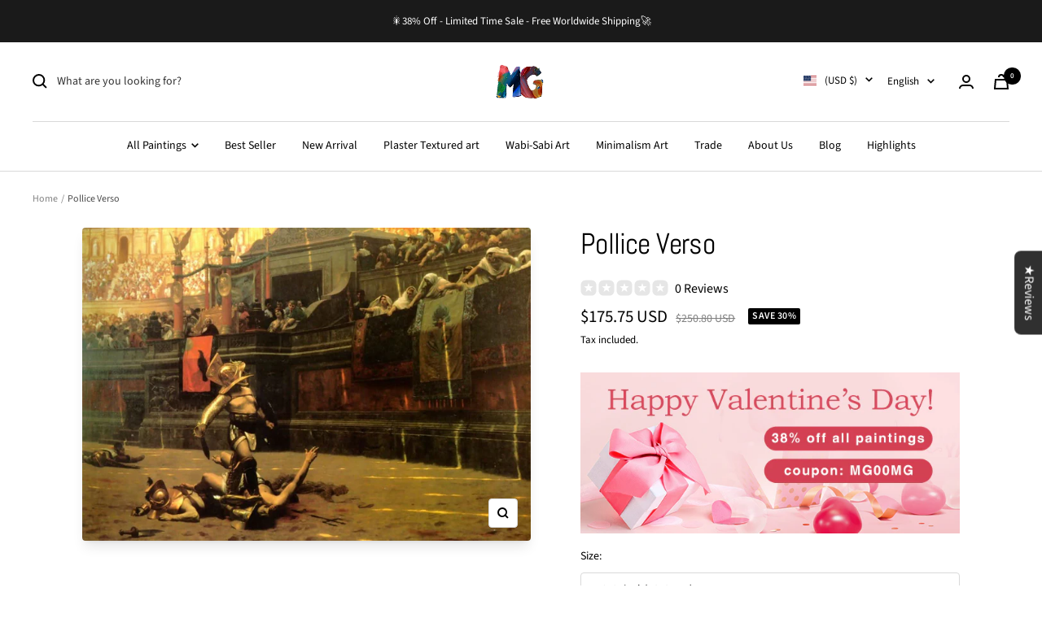

--- FILE ---
content_type: text/html; charset=utf-8
request_url: https://www.master-gallery.com/products/pollice-verso
body_size: 73654
content:
<!doctype html><html class="no-js" lang="en" dir="ltr">
  <head>
<meta name="viewport" content="width=device-width, initial-scale=1">

<!-- Hyperspeed:325363 -->
<!-- hs-shared_id:f0166fac -->


<script>customElements.define("hs-loader-root",class extends HTMLElement{constructor(){super(),this.shadow=this.attachShadow({mode:"open"}),this.shadow.innerHTML="\n            <style>\n            #hs-load-bar .hs-bar {\n                background: #bcbcbc;\n                position: fixed;\n                z-index: 1031;\n                top: 0;\n                left: 0;\n                width: 100%;\n                height: 2px;\n            }\n            #hs-load-bar .peg {\n                display: block;\n                position: absolute;\n                right: 0px;\n                width: 100px;\n                height: 100%;\n                box-shadow: 0 0 10px #bcbcbc, 0 0 5px #bcbcbc;\n                opacity: 1.0;\n                -webkit-transform: rotate(3deg) translate(0px, -4px);\n                -ms-transform: rotate(3deg) translate(0px, -4px);\n                transform: rotate(3deg) translate(0px, -4px);\n            }\n        "}connectedCallback(){!function(t){var n,e,r={},i=r.settings={minimum:.08,easing:"linear",positionUsing:"translate",speed:200,trickle:!0,trickleSpeed:200,barSelector:".hs-bar",parent:t.shadow,template:'<div class="hs-bar"><div class="peg"></div></div></div></div>'};function a(t,n,e){return t<n?n:t>e?e:t}function o(t){return 100*(-1+t)}r.status=null,r.set=function(t){var n=r.isStarted();t=a(t,i.minimum,1),r.status=1===t?null:t;var e=r.render(!n),u=e.querySelector(i.barSelector),l=i.speed,c=i.easing;return e.offsetWidth,s(function(n){""===i.positionUsing&&(i.positionUsing=r.getPositioningCSS()),d(u,function(t,n,e){var r;return(r="translate3d"===i.positionUsing?{transform:"translate3d("+o(t)+"%,0,0)"}:"translate"===i.positionUsing?{transform:"translate("+o(t)+"%,0)"}:{"margin-left":o(t)+"%"}).transition="all "+n+"ms "+e,r}(t,l,c)),1===t?(d(e,{transition:"none",opacity:1}),e.offsetWidth,setTimeout(function(){d(e,{transition:"all "+l+"ms linear",opacity:0}),setTimeout(function(){r.remove(),n()},l)},l)):setTimeout(n,l)}),this},r.isStarted=function(){return"number"==typeof r.status},r.start=function(){r.status||r.set(0);var t=function(){setTimeout(function(){r.status&&(r.trickle(),t())},i.trickleSpeed)};return i.trickle&&t(),this},r.done=function(t){return t||r.status?r.inc(.3+.5*Math.random()).set(1):this},r.inc=function(t){var n=r.status;return n?n>1?void 0:("number"!=typeof t&&(t=n>=0&&n<.2?.1:n>=.2&&n<.5?.04:n>=.5&&n<.8?.02:n>=.8&&n<.99?.005:0),n=a(n+t,0,.994),r.set(n)):r.start()},r.trickle=function(){return r.inc()},n=0,e=0,r.promise=function(t){return t&&"resolved"!==t.state()?(0===e&&r.start(),n++,e++,t.always(function(){0==--e?(n=0,r.done()):r.set((n-e)/n)}),this):this},r.render=function(n){if(r.isRendered())return t.shadow.getElementById("hs-load-bar");var e=document.createElement("div");e.id="hs-load-bar",e.innerHTML=i.template;var a=e.querySelector(i.barSelector),s=n?"-100":o(r.status||0),u=i.parent;return d(a,{transition:"all 0 linear",transform:"translate3d("+s+"%,0,0)"}),u.appendChild(e),e},r.remove=function(){var t,n=document.getElementById("hs-load-bar");n&&(t=n)&&t.parentNode&&t.parentNode.removeChild(t)},r.isRendered=function(){return!!t.shadow.getElementById("hs-load-bar")},r.getPositioningCSS=function(){var t={},n="WebkitTransform"in t?"Webkit":"MozTransform"in t?"Moz":"msTransform"in t?"ms":"OTransform"in t?"O":"";return n+"Perspective"in t?"translate3d":n+"Transform"in t?"translate":"margin"};var s=function(){var t=[];function n(){var e=t.shift();e&&e(n)}return function(e){t.push(e),1==t.length&&n()}}(),d=function(){var t=["Webkit","O","Moz","ms"],n={};function e(e){return e=e.replace(/^-ms-/,"ms-").replace(/-([\da-z])/gi,function(t,n){return n.toUpperCase()}),n[e]||(n[e]=function(n){var e={};if(n in e)return n;for(var r,i=t.length,a=n.charAt(0).toUpperCase()+n.slice(1);i--;)if((r=t[i]+a)in e)return r;return n}(e))}function r(t,n,r){n=e(n),t.style[n]=r}return function(t,n){var e,i=arguments;if(2==i.length)for(e in n)r(t,e,n[e]);else r(t,i[1],i[2])}}();r.start(),document.addEventListener("DOMContentLoaded",function(){r.set(1)})}(this)}}),document.head.insertAdjacentHTML("afterend","<hs-loader-root></hs-loader-root>");</script>

<style id='hs-critical-css'>.FeaturedReviews_featuredList__25r-K .FeaturedReviews_swiperCon__1WhC1 .swiper-button-next,.FeaturedReviews_featuredList__25r-K .FeaturedReviews_swiperCon__1WhC1 .swiper-button-prev{display:block;background:0 0;position:absolute;top:50%;width:27px;height:44px;margin-top:-22px;z-index:10;right:10px;left:auto;outline:0}.FeaturedReviews_featuredList__25r-K .FeaturedReviews_swiperCon__1WhC1 .swiper-button-next:after,.FeaturedReviews_featuredList__25r-K .FeaturedReviews_swiperCon__1WhC1 .swiper-button-prev:after{font-size:25px;font-weight:700;color:#999;content:""!important;font-family:unset!important;position:absolute;width:18px;height:18px;background-color:initial;border-color:#999;border-style:solid;border-width:3px 3px 0 0;-webkit-transform:rotate(45deg);transform:rotate(45deg)}.FeaturedReviews_featuredList__25r-K .FeaturedReviews_swiperCon__1WhC1 .swiper-button-prev{left:10px;right:auto}.FeaturedReviews_featuredList__25r-K .FeaturedReviews_swiperCon__1WhC1 .swiper-button-prev:after{border-width:0 0 3px 3px}@media (max-width:414px){.FeaturedReviews_featuredList__25r-K .FeaturedReviews_swiperCon__1WhC1 .swiper-button-next,.FeaturedReviews_featuredList__25r-K .FeaturedReviews_swiperCon__1WhC1 .swiper-button-prev{display:none!important}}@media screen and (pointer:fine){.hidden-no-touch{display:none!important}}ol:first-child,p:first-child,ul:first-child{margin-top:0!important}.heading{display:block;font-family:var(--heading-font-family);font-weight:var(--heading-font-weight);font-style:var(--heading-font-style);color:rgb(var(--heading-color));text-transform:var(--heading-text-transform)}.h5{font-size:var(--heading-h5-font-size);line-height:1.2;letter-spacing:-.3px}.hide-scrollbar{scrollbar-width:none;overflow-x:auto;overflow-y:hidden}.hide-scrollbar::-webkit-scrollbar{display:none}.tabs-nav{position:relative;display:block;margin-bottom:32px}.tabs-nav__scroller{display:block}.tabs-nav__scroller-inner{position:relative;line-height:1}.tabs-nav__item-list{display:inline-grid;grid-auto-flow:column;grid-auto-columns:max-content;justify-content:flex-start;gap:32px;vertical-align:top;box-shadow:0 -1px rgb(var(--border-color)) inset}.tabs-nav__item{padding-bottom:18px;opacity:.7}.tabs-nav__item[aria-expanded=true]{opacity:1}[dir=ltr] .tabs-nav__position{left:0}.tabs-nav__position{position:absolute;bottom:0;height:2px;width:100%;background:currentColor;transform:scaleX(var(--scale,0)) translate(var(--translate,0));transform-origin:left}@supports (scale:0){.tabs-nav__position{scale:var(--scale,0) 1;translate:calc(var(--translate,0) * var(--scale,0));transform:none}}.tabs-nav[arrows] .tabs-nav__scroller{overflow:hidden}[dir=ltr] .tabs-nav[arrows] .tabs-nav__item-list{margin-right:0}.tabs-nav[arrows] .tabs-nav__item-list{width:100%;min-width:max-content}.tabs-nav[arrows] .tabs-nav__item-list:after{display:block;content:"";width:35px}.product-meta__share-button-list{display:inline-grid;grid-auto-flow:column;justify-content:flex-start;align-items:center;gap:18px}:root{--swiper-theme-color:#007aff}body{-webkit-font-smoothing:antialiased;-moz-osx-font-smoothing:grayscale}body{width:auto!important}@media screen and (max-width:740px){.hidden-phone{display:none!important}}@media screen and (min-width:741px){.hidden-tablet-and-up{display:none!important}}@media screen and (min-width:910px){.hidden-editor-and-up{display:none!important}}@media screen and (max-width:999px){.hidden-pocket{display:none!important}}@media screen and (max-width:909px){.hidden-editor{display:none!important}}@media screen and (min-width:1000px) and (max-width:1199px){.hidden-lap{display:none!important}}@media screen and (min-width:1000px){.hidden-lap-and-up{display:none!important}}@media screen and (min-width:1200px){.hidden-desk{display:none!important}}@media not screen and (pointer:fine){.hidden-touch{display:none!important}}*,:after,:before{box-sizing:border-box!important;-webkit-font-smoothing:antialiased;-moz-osx-font-smoothing:grayscale}html{font-family:sans-serif;-ms-overflow-style:-ms-autohiding-scrollbar;-webkit-text-size-adjust:100%;text-size-adjust:100%}body{margin:0}[hidden]{display:none}h1:first-child,h2:first-child,h5:first-child,ol:first-child,p:first-child,ul:first-child{margin-top:0!important}ol:last-child,p:last-child,ul:last-child{margin-bottom:0!important}a{color:inherit;text-decoration:none}button,input,select{color:inherit;font:inherit;margin:0;text-align:inherit}[type=submit],button{padding:0;overflow:visible;background:0 0;border:none;border-radius:0;-webkit-appearance:none;appearance:none;touch-action:manipulation}img{height:auto;max-width:100%;border-style:none;vertical-align:top}img:-moz-loading{visibility:hidden}.pswp{display:none;position:absolute;width:100%;height:100%;left:0;top:0;overflow:hidden;touch-action:none;z-index:1500;-webkit-backface-visibility:hidden;outline:0}.pswp__bg{position:absolute;left:0;top:0;width:100%;height:100%;background:rgb(var(--background));opacity:0;transform:translateZ(0);-webkit-backface-visibility:hidden;will-change:opacity}.pswp__scroll-wrap{position:absolute;left:0;top:0;width:100%;height:100%;overflow:hidden}.pswp__container{touch-action:none;position:absolute;left:0;right:0;top:0;bottom:0}.pswp__container{-webkit-touch-callout:none}.pswp__bg{will-change:opacity}.pswp__container{-webkit-backface-visibility:hidden}.pswp__item{position:absolute;left:0;right:0;top:0;bottom:0;overflow:hidden}[dir=ltr] .pswp__top-bar{right:var(--container-gutter)}.pswp__top-bar{position:absolute;top:var(--container-gutter)}.pswp__prev-next-buttons{position:absolute;display:flex;justify-content:space-between;left:0;right:0;top:calc(50% - 28px);margin-left:var(--container-gutter);margin-right:var(--container-gutter)}.pswp__dots-nav-wrapper{display:flex;position:absolute;bottom:0;padding-left:var(--container-gutter);padding-right:var(--container-gutter);padding-top:20px;padding-bottom:20px;align-items:center;justify-content:space-between;width:100%;background:rgb(var(--background))}.pswp__dots-nav-wrapper .dots-nav{padding-left:20px;padding-right:20px}.pswp__ui--hidden .pswp__dots-nav-wrapper{opacity:0;transform:translateY(10px)}@supports (padding:max(0px)){.pswp__dots-nav-wrapper{padding-bottom:max(20px,env(safe-area-inset-bottom,0px) + 20px)}}.flickity-enabled{position:relative;overflow:visible!important}.flickity-viewport{overflow:hidden;position:relative;height:100%;width:100%}.flickity-slider{display:flex;align-items:center;height:100%;width:100%;position:absolute}html{font-family:var(--text-font-family);font-weight:var(--text-font-weight);font-style:var(--text-font-style);font-size:calc(var(--base-font-size) - 1px);line-height:1.7142857143;color:rgb(var(--text-color));background:rgb(var(--background))}p strong{font-weight:var(--text-font-bold-weight)}.heading,.rte h5{display:block;font-family:var(--heading-font-family);font-weight:var(--heading-font-weight);font-style:var(--heading-font-style);color:rgb(var(--heading-color));text-transform:var(--heading-text-transform)}.text--small{font-size:calc(var(--base-font-size) - 2px);line-height:1.6923076923}.text--xsmall{font-size:calc(var(--base-font-size) - 3px);line-height:1.5}.text--subdued{color:rgba(var(--text-color),.7)}.text--center{text-align:center}.link{text-decoration:underline;text-underline-offset:2px;-webkit-text-decoration-color:rgba(var(--text-color),.35);text-decoration-color:rgba(var(--text-color),.35)}.link--animated{display:block;position:relative;width:max-content}.link--animated:after{content:"";position:absolute;bottom:2px;left:0;width:100%;height:1px;background:currentColor;transform:scaleX(0);transform-origin:var(--transform-origin-end)}.visually-hidden{position:absolute!important;overflow:hidden;clip:rect(0 0 0 0);height:1px;width:1px;margin:-1px;padding:0;border:0}@media screen and (min-width:741px){html{font-size:var(--base-font-size);line-height:1.7333333333}.text--small{font-size:calc(var(--base-font-size) - 1px);line-height:1.714285713}.text--xsmall{font-size:calc(var(--base-font-size) - 2px);line-height:1.5384615385}}.heading:first-child{margin-top:0}.heading:last-child{margin-bottom:0}.heading--small{font-family:var(--text-font-family);font-style:var(--text-font-style);text-transform:uppercase;font-weight:var(--text-font-bold-weight);line-height:1.4663636;letter-spacing:1px}.heading--small{font-size:var(--heading-small-font-size);line-height:1.5}.h3{font-size:var(--heading-h3-font-size);line-height:1.1538461538;letter-spacing:-.4px}.h5,.rte h5{font-size:var(--heading-h5-font-size);line-height:1.2;letter-spacing:-.3px}.h6{font-size:var(--heading-h6-font-size);line-height:1.25}[dir=ltr] .rte ul{margin-left:1.25em;margin-right:0}.rte ul{list-style-type:square;padding:0}[dir=ltr] .rte ul li{padding:2px 0 2px 5px}@media screen and (min-width:741px){.heading--small{line-height:1.2307692308}.h3{line-height:1.0625;letter-spacing:-.8px}.h5,.rte h5{line-height:1.2;letter-spacing:-.3px}.h6{line-height:1.2222222222}[dir=ltr] .rte ul li{padding:4px 0 4px 5px}}@media screen and (min-width:1200px){.h3{line-height:1.1111111111;letter-spacing:-.8px}.h5,.rte h5{line-height:1.1666666667;letter-spacing:-.4px}.h6{line-height:1.2222222222}}.rte p:not(.heading)+p,.text-container p+form{margin-top:24px}.rte h5,.text-container .h5{margin:40px 0 16px}.rte img:not([style*=float]){display:block;margin:34px 0}.rte ul{margin-top:1em;margin-bottom:1em}@media screen and (min-width:1000px){.text-container p+form{margin-top:32px}.rte h5,.text-container .h5{margin:40px 0 16px}}.rte>:first-child,.text-container>:first-child{margin-top:0}.rte>:last-child,.text-container>:last-child{margin-bottom:0}.shopify-section{color:rgb(var(--text-color));scroll-margin-top:calc(var(--header-height,0px) * var(--enable-sticky-header) + var(--announcement-bar-height,0px) * var(--enable-sticky-announcement-bar))}.container{width:100%;max-width:var(--container-max-width);margin-left:auto;margin-right:auto;padding-left:var(--container-gutter);padding-right:var(--container-gutter);--container-outer-margin:0px}[reveal]{opacity:0}.anchor{scroll-margin-top:calc(var(--header-height,0px) * var(--enable-sticky-header) + var(--announcement-bar-height,0px) * var(--enable-sticky-announcement-bar) + var(--anchor-offset,20px))}.icon{display:block;vertical-align:middle;background:0 0;overflow:visible}.icon--inline{display:inline-block}.icon-text{display:flex;align-items:center}[dir=ltr] .icon-text svg{margin-right:12px}#activate-popup{display:none}.zalify-badge{display:flex;align-items:center;justify-content:center;height:36px;width:142px;position:fixed;right:20px;bottom:20px;background-color:#fff;border:1px solid rgba(var(--text-color),.15);border-radius:10px;box-shadow:#00000042 0 .637473px 1.14745px -1.125px,#0000003d 0 1.93094px 3.4757px -2.25px,#00000031 0 5.10423px 9.18761px -3.375px,#00000008 0 16px 28.8px -4.5px;z-index:9999999999}.zalify-badge-wrapper{display:flex;align-items:center;place-content:center flex-start;flex-flow:row nowrap;gap:10px;height:min-content}.zalify-badge-wrapper svg:first-of-type{flex:0 0 auto;height:16px;width:auto}.zalify-badge-wrapper svg:last-of-type{flex:0 0 auto;height:12px;width:auto;position:relative;top:1px}.list--unstyled{list-style:none;padding:0;margin:0}.loading-bar{position:fixed;top:0;left:0;height:3px;width:100%;opacity:0;background:rgb(var(--loading-bar-background));transform:scaleX(0);transform-origin:left;z-index:50}.breadcrumb{z-index:1}.breadcrumb__list{display:inline-flex;list-style:none;padding:26px 0;margin:0}.breadcrumb__item+.breadcrumb__item:before{content:"/";margin:0 4px;opacity:.7;float:left}.breadcrumb__link:not([aria-current=page]):not(:hover){opacity:.7}.linklist__item:not(:first-child){padding-top:12px}.linklist__item a{display:inline-block;word-break:break-word}.animated-plus{position:relative;width:10px;height:10px}.animated-plus:after,.animated-plus:before{position:absolute;content:"";top:50%;left:50%;transform:translate(-50%,-50%) rotate(-90deg);background-color:currentColor}.animated-plus:before{width:10px;height:2px;opacity:1}.animated-plus:after{width:2px;height:10px}.aspect-ratio{position:relative;display:block;margin-left:auto;margin-right:auto}.aspect-ratio img{position:absolute;height:100%;width:100%;max-width:100%;max-height:100%;top:0;left:0;object-fit:cover;object-position:center}@supports (aspect-ratio:1 / 1){.aspect-ratio{padding-bottom:0!important;aspect-ratio:var(--aspect-ratio)}.aspect-ratio--natural img{position:relative;width:auto}}.tap-area{position:relative}[dir=ltr] .tap-area:before{right:-6px}[dir=ltr] .tap-area:before{left:-6px}.tap-area:before{content:"";position:absolute;top:-6px;bottom:-6px}[dir=ltr] .tap-area--large:before{right:-10px}[dir=ltr] .tap-area--large:before{left:-10px}.tap-area--large:before{top:-10px;bottom:-10px}.square-separator{position:relative;display:inline-block;height:4px;width:4px;margin:0 8px;flex-shrink:0;background:currentColor;vertical-align:middle}.square-separator--subdued{opacity:.5}.prev-next-button{display:flex;height:40px;width:40px;justify-content:center;align-items:center;background:rgb(var(--prev-next-button-background,var(--root-background)));color:rgb(var(--prev-next-button-color,var(--root-text-color)));border:1px solid rgba(var(--prev-next-button-color,var(--root-text-color)),.15);border-radius:var(--button-border-radius);overflow:hidden}.prev-next-button svg{width:100%}.dots-nav{display:flex;margin:-6px;justify-content:flex-start;flex-wrap:wrap}.dots-nav--centered{justify-content:center}.price-list{display:inline-flex;flex-wrap:wrap;align-items:baseline}[dir=ltr] .price-list:not(.price-list--stack)>.price:not(:last-child){margin-right:10px}.price--highlight{color:rgb(var(--product-on-sale-accent))}.price--compare{text-decoration:line-through;opacity:.5}.price--large{font-size:calc(var(--base-font-size) + 3px)}.unit-price-measurement{display:inline-flex}@media screen and (min-width:1000px){.linklist__item:not(:first-child){padding-top:6px}.price--large:not(.price--compare){font-size:calc(var(--base-font-size) + 7px)}}.label{display:inline-block;padding:0 5px;vertical-align:top;font-family:var(--text-font-family);font-style:var(--text-font-style);font-weight:var(--text-font-bold-weight);font-size:10px;text-transform:uppercase;letter-spacing:.5px;border-radius:min(var(--block-border-radius),2px)}.label--highlight{background:rgb(var(--product-on-sale-background));color:rgb(var(--product-on-sale-text-color))}.label-list{display:flex;flex-direction:column;align-items:flex-start}@media screen and (min-width:741px){.prev-next-button:not(.prev-next-button--small){width:56px;height:56px}.label{font-size:12px}}[dir=ltr] .tabs-nav__arrows{right:0}.tabs-nav__arrows{display:none;position:absolute;top:-5px;z-index:1}.tabs-nav__arrow-item{display:flex;align-items:center;justify-content:center;width:24px;height:24px;background:rgb(var(--background));border:1px solid rgb(var(--border-color))}[dir=ltr] .tabs-nav__arrow-item+.tabs-nav__arrow-item{border-left:none}.bubble-count{position:relative;display:inline-flex;align-items:center;justify-content:center;color:rgb(var(--background));background:rgb(var(--heading-color));font-weight:var(--text-font-bold-weight);font-family:var(--text-font-family);font-style:var(--text-font-style);font-size:9px;height:21px;min-width:21px;line-height:1;border-radius:21px;letter-spacing:0}.quantity-selector{--quantity-selector-height:46px;display:inline-flex;align-items:center;justify-content:flex-start;border:1px solid rgb(var(--border-color));border-radius:var(--button-border-radius);vertical-align:middle}.quantity-selector__button{display:flex;justify-content:center;align-items:center;height:var(--quantity-selector-height);width:var(--quantity-selector-height)}.quantity-selector__input{padding:0 10px;height:var(--quantity-selector-height);line-height:var(--quantity-selector-height);text-align:center;background:0 0;border:none;-webkit-appearance:none;appearance:none}@keyframes spinnerRotate{to{transform:rotate(360deg)}}@keyframes spinnerDash{0%{stroke-dasharray:1,200;stroke-dashoffset:0}50%{stroke-dasharray:89,200;stroke-dashoffset:-35}to{stroke-dasharray:89,200;stroke-dashoffset:-124}}@keyframes spinnerColor{0%{stroke:currentColor}40%{stroke:currentColor}66%{stroke:currentColor}80%,90%{stroke:currentColor}}.spinner svg{margin:auto;animation:2s linear infinite spinnerRotate;transform-origin:center center}.spinner circle{animation:1.5s ease-in-out infinite spinnerDash,6s ease-in-out infinite spinnerColor}.cart-notification{--heading-color:255,255,255;--text-color:255,255,255;--cart-notification-background:rgb(var(--success-color));display:block;position:absolute;top:100%;width:100%;transform:translateY(var(--cart-notification-offset,0));color:rgb(var(--text-color));visibility:visible;overflow:hidden}.cart-notification[hidden]{visibility:hidden}@media screen and (max-width:999px){.cart-notification{transform:none!important}}.mobile-share-buttons__item{display:flex;align-items:center;padding-top:20px;padding-bottom:20px;margin-left:24px;margin-right:24px}@supports (padding:max(0px)){.mobile-share-buttons{padding-bottom:max(20px,env(safe-area-inset-bottom) + 20px)}}.mobile-share-buttons__item:not(:last-child){border-bottom:1px solid rgb(var(--border-color))}[dir=ltr] .mobile-share-buttons__item svg{margin-right:16px}@media screen and (max-width:740px){[dir=ltr] .combo-box{left:0}.combo-box{--heading-color:var(--root-heading-color);--text-color:var(--root-text-color);--background:var(--root-background);display:flex;position:fixed;z-index:10;color:rgb(var(--text-color));background:rgb(var(--background));visibility:hidden;flex-direction:column;bottom:0;width:100vw;max-height:75vh;border-radius:10px 10px 0 0;transform:translateY(100%)}[dir=ltr] .combo-box__overlay{left:0}.combo-box__overlay{position:absolute;content:"";height:100vh;width:100%;bottom:calc(100% - 10px);background:#000;opacity:0;visibility:hidden}.combo-box__header{position:relative;display:flex;align-items:center;justify-content:center;padding:18px 32px;min-height:64px;text-align:center;border-radius:10px 10px 0 0;box-shadow:0 1px rgb(var(--border-color))}.combo-box__header{background:inherit}.combo-box__title{margin-bottom:0}[dir=ltr] .combo-box__close-button{right:24px}.combo-box__close-button{position:absolute;top:24px;z-index:1}.combo-box__option-list{overflow-x:hidden;overflow-y:auto;padding-left:24px;padding-right:24px;padding-bottom:max(16px,env(safe-area-inset-bottom,0px) + 16px)}.combo-box__option-item{position:relative;width:100%;padding-top:20px;padding-bottom:20px;border-bottom:1px solid rgb(var(--border-color))}.combo-box__option-item:not([hidden]){display:block}.combo-box__option-item:last-child{border-bottom:none}[dir=ltr] .combo-box__option-item[aria-selected=true]:after{margin-left:12px}.combo-box__option-item[aria-selected=true]:after{content:"";display:inline-block;width:12px;height:9px;background-color:currentColor;-webkit-mask-image:url([data-uri]);mask-image:url([data-uri]);-webkit-mask-repeat:no-repeat;mask-repeat:no-repeat;-webkit-mask-size:12px 9px;mask-size:12px 9px}}@media screen and (min-width:741px){[dir=ltr] .combo-box{left:0}.combo-box{position:absolute;display:block;top:100%;width:100%;max-height:245px;overscroll-behavior:contain;overflow:auto;background:rgb(var(--background));z-index:2;padding:8px 0;border:1px solid rgb(var(--border-color));border-top:none;border-radius:0 0 var(--button-border-radius) var(--button-border-radius)}.combo-box:not([open]){visibility:hidden;opacity:0}.combo-box__header{display:none}.combo-box__option-item:not([hidden]){display:flex;align-items:center;width:100%;padding:8px 18px;text-align:left}}.input{position:relative}.input+.input{margin-top:var(--form-input-gap)}[dir=ltr] .input__field{text-align:left}.input__field{-webkit-appearance:none;appearance:none;width:100%;height:var(--form-input-field-height);line-height:var(--form-input-field-height);padding:0 18px;border-radius:var(--button-border-radius);border:1px solid rgba(var(--text-color),.15);box-shadow:none;background:0 0;color:var(--form-input-color)}[dir=ltr] .input__label{left:12px}.input__label{position:absolute;top:calc((var(--form-input-field-height)/ 2) - .5em);padding:0 5px;transform:translateY(0);transform-origin:var(--transform-origin-start) top;background:rgb(var(--section-block-background,var(--section-background,var(--background))));color:rgba(var(--text-color),.7);line-height:1;white-space:nowrap}.input__block-label{display:inline-block;margin-bottom:8px}.select-wrapper{position:relative}.select{-webkit-appearance:none;appearance:none;display:flex;align-items:center;justify-content:space-between;padding:0 18px;height:var(--form-input-field-height);width:100%;border:1px solid rgb(var(--border-color));border-radius:var(--button-border-radius);background:0 0}[dir=ltr] .select svg{margin-left:20px}[dir=ltr] .select~svg{right:18px}.select~svg{position:absolute;top:calc(50% - 4px)}.select__selected-value{position:relative;display:flex;align-items:center;flex:1 1 auto;top:-1px;width:0;max-width:100%;white-space:nowrap;overflow:hidden;text-overflow:ellipsis}product-sticky-form .select__selected-value{width:unset}.button{position:relative;display:inline-block;-webkit-appearance:none;appearance:none;line-height:var(--button-height);padding:0 30px;text-align:center;text-decoration:none;border-radius:var(--button-border-radius);background:rgb(var(--button-background));color:rgb(var(--button-text-color))}.button:not(.button--text){font-size:calc(var(--base-font-size) - 3px);font-family:var(--text-font-family);font-weight:var(--text-font-bold-weight);text-transform:uppercase;letter-spacing:1.5px}.button--primary{--button-background:var(--primary-button-background);--button-text-color:var(--primary-button-text-color)}.button--secondary{--button-background:var(--secondary-button-background);--button-text-color:var(--secondary-button-text-color)}.button--outline{--button-background:var(--background);--button-text-color:var(--root-text-color);border:1px solid rgb(var(--border-color))}.button--full{width:100%}@media screen and (pointer:fine){.button{background-image:linear-gradient(178deg,rgb(var(--button-background)),rgb(var(--button-background)) 10%,#00000012 10% 100%),linear-gradient(rgb(var(--button-background)),rgb(var(--button-background)));background-size:100% 200%,100% 100%;background-position:100% -100%,100% 100%;background-repeat:no-repeat;transform:translateZ(0)}@supports (color:color-contrast(wheat vs black,white)) and (color:rgb(from wheat r g b / .07)){.button{--button-overlay-color:rgb( from color-contrast(rgb(var(--button-background)) vs white, black) r g b / 7% );background-image:linear-gradient(178deg,rgb(var(--button-background)),rgb(var(--button-background)) 10%,var(--button-overlay-color) 10%,var(--button-overlay-color) 100%),linear-gradient(rgb(var(--button-background)),rgb(var(--button-background)))}}}.loader-button__text{display:flex;align-items:center;justify-content:center}.loader-button__loader{position:absolute;top:50%;left:50%;opacity:0}.collapsible{display:block;height:0;overflow:hidden;visibility:hidden}.collapsible-toggle{display:flex;align-items:center;justify-content:space-between;width:100%;padding:18px 0}.collapsible-toggle[aria-expanded=true] svg{transform:rotate(180deg)}@media screen and (min-width:741px){.button:not(.button--text){padding-left:35px;padding-right:35px;font-size:calc(var(--base-font-size) - 2px);letter-spacing:2px}.collapsible-toggle{padding:21px 0}}[dir=ltr] .drawer{right:0}[dir=ltr] .drawer{text-align:left}.drawer{--heading-color:var(--root-heading-color);--text-color:var(--root-text-color);--background:var(--root-background);--primary-button-background:var(--root-primary-button-background);--primary-button-text-color:var(--root-primary-button-text-color);--section-background:initial;position:fixed;display:flex;flex-direction:column;top:0;width:89vw;max-width:400px;height:100%;max-height:100vh;background:rgb(var(--background));color:rgb(var(--text-color));z-index:10;transform:translate(calc(var(--transform-logical-flip) * 100%));visibility:hidden;font-size:1rem}[dir=ltr] .drawer--from-left{right:auto}[dir=ltr] .drawer--from-left{left:0}.drawer--from-left{transform:translate(calc(var(--transform-logical-flip) * -100%))}[dir=ltr] .drawer--from-left .drawer__overlay{left:100%}[dir=ltr] .drawer--from-left .drawer__overlay{right:auto}.drawer--large{max-width:500px}[dir=ltr] .drawer__overlay{right:100%}.drawer__overlay{content:"";position:fixed;top:0;height:100vh;width:100vw;background:#000;opacity:0;visibility:hidden}.drawer__header{position:relative;display:flex;align-items:center;flex-shrink:0;padding-top:20px;padding-bottom:20px;height:var(--header-height-without-bottom-nav);max-height:80px;border-bottom:1px solid rgb(var(--root-border-color));background:rgb(var(--root-background));z-index:1}.drawer__header--shadowed{height:auto;border-bottom:none;padding-bottom:6px}[dir=ltr] .drawer__header--shadowed:after{left:0}.drawer__header--shadowed:after{content:"";position:absolute;top:100%;width:100%;height:24px;background:linear-gradient(var(--root-background),rgba(var(--root-background),0));z-index:1}[dir=ltr] .drawer__close-button{right:var(--container-gutter)}.drawer__close-button{position:absolute;top:var(--container-gutter)}.drawer__header .drawer__close-button{top:calc(50% - 7px)}.drawer__close-button--block{position:relative;top:auto!important;right:auto!important;bottom:auto!important;left:auto!important}.drawer__content,.drawer__footer,.drawer__header{padding-left:var(--container-gutter);padding-right:var(--container-gutter)}.drawer__content{overflow-x:hidden;overflow-y:auto;flex-grow:1;padding-bottom:24px}.drawer__footer{margin-top:auto;padding-top:20px;padding-bottom:20px;z-index:1;transform:translateZ(0)}@supports (padding:max(0px)){.drawer__footer{padding-bottom:max(20px,env(safe-area-inset-bottom,0px) + 20px)}}.drawer__footer--bordered{box-shadow:0 1px rgb(var(--root-border-color)) inset}.drawer__footer--no-top-padding{padding-top:0!important}[dir=ltr] .drawer__footer:before{left:0}.drawer__footer:before{content:"";position:absolute;bottom:100%;width:100%;height:24px;background:linear-gradient(rgba(var(--root-background),0),rgb(var(--root-background)));z-index:1}@media screen and (min-width:741px){.drawer__header{padding-top:24px;padding-bottom:24px;max-height:90px}.drawer__footer:not(.drawer__footer--tight){padding-top:var(--container-gutter);padding-bottom:var(--container-gutter)}}.popover-button{width:max-content}[dir=ltr] .popover-button svg{margin-left:10px}.popover-button svg{position:relative;top:-1px}[dir=ltr] .popover{text-align:left}.popover{--heading-color:var(--root-heading-color);--text-color:var(--root-text-color);--background:var(--root-background);--primary-button-background:var(--root-primary-button-background);--primary-button-text-color:var(--root-primary-button-text-color);--section-background:var(--root-background);display:block;position:fixed;z-index:10;color:rgb(var(--text-color));background:rgb(var(--background));visibility:hidden;font-size:1rem;-webkit-backface-visibility:hidden;backface-visibility:hidden}.popover__overlay{position:absolute;content:"";height:100vh;width:100%;bottom:calc(100% - 10px);left:0;background:#000;opacity:0;visibility:hidden}.popover__header{position:relative;display:flex;align-items:center;justify-content:center;flex-shrink:0;padding:10px 24px;min-height:64px;border-bottom:1px solid rgb(var(--root-border-color));border-radius:10px 10px 0 0}.popover__title{display:flex;justify-content:center;align-items:center;margin:0}[dir=ltr] .popover__close-button{right:24px}.popover__close-button{position:absolute;top:24px;z-index:1}.popover__content{padding:24px;overflow:auto}@supports (padding:max(0px)){.popover__content{padding-bottom:max(24px,env(safe-area-inset-bottom,0px) + 24px)}}@media screen and (max-width:999px){.popover{display:flex;flex-direction:column;bottom:0;left:0;width:100vw;max-height:75vh;border-radius:10px 10px 0 0;transform:translateY(100%);touch-action:manipulation}.popover__content,.popover__header{background:inherit}}@media screen and (min-width:1000px){.popover-container{position:relative}.popover{position:absolute;top:calc(100% + 18px);border:1px solid rgb(var(--root-border-color));z-index:2;opacity:0;border-radius:min(var(--block-border-radius),4px)}[dir=ltr] .popover:after,[dir=ltr] .popover:before{right:24px}.popover:after,.popover:before{position:absolute;content:"";bottom:100%;width:0;height:0;border-style:solid;border-color:transparent transparent rgb(var(--root-background)) transparent;border-width:8px}[dir=ltr] .popover:before{right:23px}.popover:before{border-color:transparent transparent rgb(var(--root-border-color)) transparent;border-width:9px}.popover__header,.popover__overlay{display:none}.popover__content{padding-left:32px;padding-right:32px}.popover__content--restrict{max-height:400px}.popover--small{font-size:calc(var(--base-font-size) - 3px);line-height:1.5}.popover--top{top:auto;bottom:calc(100% + 18px)}.popover--top:after,.popover--top:before{top:100%;bottom:auto;border-color:rgb(var(--root-background)) transparent transparent transparent}.popover--top:before{border-color:rgb(var(--root-border-color)) transparent transparent transparent}[dir=ltr] .popover-button+.popover{right:-28px}}.popover__choice-list{white-space:nowrap}.popover__choice-item{display:block;width:100%;text-align:center}.popover__choice-item:not(:first-child){margin-top:7px}.popover__choice-label{position:relative}.popover__choice-label-country{padding-left:24px}.popover__choice-label img{position:absolute;top:50%;left:0;transform:translateY(-50%)}[dir=ltr] .popover__choice-label[aria-current]:after{right:-26px}.popover__choice-label[aria-current]:after{content:"";position:absolute;width:12px;height:9px;top:calc(50% - 4.5px);background-color:currentColor;-webkit-mask-image:url([data-uri]);mask-image:url([data-uri]);-webkit-mask-repeat:no-repeat;mask-repeat:no-repeat;-webkit-mask-size:12px 9px;mask-size:12px 9px}@media screen and (max-width:999px){.popover__choice-item:not(:first-child){margin-top:16px}}@media screen and (min-width:1000px){[dir=ltr] .popover__choice-label[aria-current]:after{right:-22px}[dir=ltr] .popover__choice-label{margin-right:22px}.popover__choice-item{text-align:left}.popover--small .popover__content{padding:14px 20px}}[dir=ltr] .modal{left:0}.modal{--heading-color:var(--root-heading-color);--text-color:var(--root-text-color);--background:var(--root-background);position:fixed;font-size:1rem;z-index:10;visibility:hidden}[dir=ltr] .modal__overlay{left:0}.modal__overlay{position:absolute;content:"";height:100vh;width:100vw;bottom:calc(100% - 10px);background:#000;opacity:0;visibility:hidden}[dir=ltr] .modal__close-button{right:24px}.modal__close-button{position:absolute;top:24px;z-index:1}.modal__content{position:relative;display:flow-root;background:rgb(var(--background));color:rgb(var(--text-color));border-radius:var(--block-border-radius)}@media screen and (max-width:740px){.modal{bottom:0;width:100vw;transform:translateY(100%);touch-action:manipulation}.modal__content{max-height:81vh;border-radius:10px 10px 0 0;overflow:hidden}}@media screen and (min-width:741px){.modal{display:flex;top:0;justify-content:center;align-items:center;width:100%;height:100%}.modal__overlay{position:fixed;top:0;bottom:auto}.modal__content{margin:80px;max-height:calc(100vh - 160px);overflow:auto;transform:scale(.8);opacity:0;will-change:transform}#newsletter-popup{padding-top:80px;overflow-y:auto}#newsletter-popup .modal__content{max-height:unset}}.announcement-bar{display:flex;justify-content:center;align-items:center;padding-left:20px;padding-right:20px;background:rgb(var(--section-background))}.announcement-bar__list{padding-left:10px;padding-right:10px}.announcement-bar__item{display:block}.announcement-bar__message{padding-top:15px;padding-bottom:15px;text-align:center}@media screen and (min-width:741px){.announcement-bar{position:relative;justify-content:center;padding-left:var(--container-gutter);padding-right:var(--container-gutter)}.announcement-bar__list{width:100%;padding-left:40px;padding-right:40px}.announcement-bar__list--boxed{width:unset;max-width:var(--container-max-width)}.announcement-bar__message{min-width:495px}.announcement-bar__message--boxed{max-width:1000px;margin-right:auto;margin-left:auto}}.header{display:block;background:rgb(var(--header-background));color:rgb(var(--header-text-color))}.header--bordered{box-shadow:0 1px transparent}.header--bordered:not(.header--transparent){box-shadow:0 1px rgb(var(--border-color))}.header__logo{display:block;position:relative;margin:0}.header__logo-image,.header__logo-link{display:block;width:max-content}.header__wrapper{display:flex;align-items:center;padding:20px 0}.header__inline-navigation{display:flex;align-items:center}.header__inline-navigation,.header__secondary-links{flex:1 1 0}.header__icon-wrapper{display:block}@media screen and (min-width:1000px) and (max-width:1199px){[dir=ltr] .header__search-bar{margin-left:24px}}.header__secondary-links{display:flex;justify-content:flex-end;align-items:center}.header__icon-list{display:grid;grid-auto-flow:column;grid-gap:20px;gap:20px;justify-content:flex-start;align-items:center}[dir=ltr] .header__cart-count{margin-left:8px}.header__cart-count{top:-1px}[dir=ltr] .header__cart-count--floating{margin-left:0}[dir=ltr] .header__cart-count--floating{right:-14px}.header__cart-count--floating{position:absolute;top:-8px}.header__cart-count{background:rgb(var(--header-text-color));color:rgb(var(--header-background))}@media screen and (min-width:741px){.header__wrapper{padding:calc(27px - var(--reduce-header-padding) * 6px) 0}.header__icon-list{gap:24px}}.header__cross-border{display:grid;grid-auto-flow:column;grid-gap:18px;gap:18px}[dir=ltr] .header__secondary-links .header__cross-border{margin-right:24px}@media screen and (min-width:1200px){[dir=ltr] .header__secondary-links .header__cross-border{margin-right:30px}}.header__bottom-navigation{padding-top:calc(17px - var(--reduce-header-padding) * 8px);padding-bottom:calc(19px - var(--reduce-header-padding) * 8px);border-top:1px solid rgb(var(--header-border-color))}.header__linklist{display:flex;flex-wrap:wrap;row-gap:12px}.header__linklist-item{flex-shrink:0}[dir=ltr] .header__linklist-item:not(:last-child){margin-right:32px}.header__linklist-link{display:block}.header__linklist-link svg{margin-left:3px}.header__bottom-navigation .header__linklist{justify-content:center}.mega-menu{--mega-menu-column-gap:48px;--mega-menu-image-gap:24px;position:absolute;display:block;top:100%;left:0;width:100%;visibility:hidden;opacity:0;background:rgb(var(--background));color:rgb(var(--text-color))}.mega-menu[hidden]{z-index:-1}.mega-menu:after{content:"";position:absolute;height:calc(100vh - 100% - var(--header-height,0px));width:100%;left:0;top:100%;background:#000;opacity:0}.header--bordered .mega-menu{margin-top:1px}.mega-menu__inner{position:relative;display:grid;grid-auto-flow:column;justify-content:safe center;grid-column-gap:var(--mega-menu-column-gap);column-gap:var(--mega-menu-column-gap);padding-top:48px;padding-bottom:48px;max-height:calc(100vh - var(--header-height,0px) - var(--announcement-bar-height,0px) - 50px);overflow:auto;z-index:1}.mega-menu__columns-wrapper{display:flex;flex-wrap:wrap;margin:calc(-1 * var(--mega-menu-column-gap)/ 2)}.mega-menu__column{margin:calc(var(--mega-menu-column-gap)/ 2)}.mega-menu__title{margin-bottom:16px}.mobile-nav__item{display:flow-root}.mobile-nav__item:not(:last-child){border-bottom:1px solid rgba(var(--text-color),.15)}.mobile-nav__link{display:flex;align-items:center;justify-content:space-between;width:100%;margin:0;padding:21px 0}.mobile-nav .collapsible{margin-left:calc(-1 * var(--container-gutter));margin-right:calc(-1 * var(--container-gutter))}[dir=ltr] .mobile-nav .mobile-nav{padding-left:8px}.mobile-nav .mobile-nav{margin-left:var(--container-gutter);margin-right:var(--container-gutter);margin-bottom:24px!important}.mobile-nav .mobile-nav .mobile-nav__item{margin-bottom:15px;border:none}.mobile-nav .mobile-nav .mobile-nav__link{padding:0}[dir=ltr] .mobile-nav .mobile-nav .mobile-nav{border-left:1px solid rgba(var(--text-color),.15)}[dir=ltr] .mobile-nav .mobile-nav .mobile-nav{padding-left:20px}.mobile-nav .mobile-nav .mobile-nav{margin-top:16px!important;margin-bottom:10px!important}.mobile-nav .mobile-nav .mobile-nav .mobile-nav__item{margin-bottom:14px}.mobile-nav .mobile-nav .mobile-nav .mobile-nav__item:last-child{margin-bottom:0}.mobile-nav__footer{display:flex;justify-content:space-between;flex-wrap:wrap}.newsletter-modal{display:flex;flex-direction:column;align-items:center}.newsletter-modal__content{padding:32px 24px 40px;width:100%}@media screen and (min-width:741px){.newsletter-modal__content{padding:60px}}@media screen and (min-width:1000px){.newsletter-modal{flex-direction:row}.newsletter-modal__content{flex:1 0 0;max-width:500px;min-width:500px}.newsletter-modal__content{padding:80px}}.predictive-search__form{display:flex;align-items:center}[dir=ltr] .predictive-search__input{margin-left:8px}.predictive-search__input{padding:0;min-width:300px;background:0 0;box-shadow:none;border:none;-webkit-appearance:none;appearance:none}.predictive-search__menu-list{padding-top:24px}.predictive-search__menu+.predictive-search__menu{padding-top:40px}.predictive-search__menu-title{margin-bottom:16px}@media screen and (min-width:741px){[dir=ltr] .predictive-search__input{margin-left:12px}.predictive-search__menu-list{padding-top:32px}}@media screen and (max-width:740px){.newsletter-modal{max-height:inherit}.newsletter-modal__content{overflow:auto}.product:not(.product--featured){margin-top:var(--container-gutter);margin-bottom:36px}}@media screen and (min-width:1000px){.product{display:flex;justify-content:space-between;align-items:flex-start}.product:not(.product--featured){margin-bottom:80px}.product__media{--product-media-width:calc( var(--grid-column-width) * 10 + var(--grid-gap) * 10 );width:var(--product-media-width)}.product__media:not(.product__media--expanded){position:sticky;top:calc(var(--header-height,0px) * var(--enable-sticky-header) + var(--announcement-bar-height,0px) * var(--enable-sticky-announcement-bar) + var(--container-gutter))}.product__info{--product-info-width:calc( var(--grid-column-width) * 9 + var(--grid-gap) * 8 );width:var(--product-info-width);flex:none}}@media screen and (min-width:1200px){.mega-menu{--mega-menu-column-gap:64px}.product{margin-left:calc(var(--grid-column-width) + var(--grid-gap));margin-right:calc(var(--grid-column-width) + var(--grid-gap))}.product__media{--product-media-width:calc( var(--grid-column-width) * 9 + var(--grid-gap) * 9 )}.product__info{--product-info-width:calc( var(--grid-column-width) * 8 + var(--grid-gap) * 7 )}}.product__media{display:block}.product__media-list-wrapper{position:relative;margin-left:auto;margin-right:auto;border-radius:var(--block-border-radius-reduced);box-shadow:var(--block-box-shadow);overflow:hidden}.product__media-item,.product__media-list{display:block;min-width:100%;text-align:center}.product__media-item{width:100%}.product__media-image-wrapper{overflow:hidden;background:rgb(var(--secondary-background));z-index:0}.product-meta__price-list-container{display:flex;align-items:center;margin-top:-8px}[dir=ltr] .product-meta__label-list:not(:empty){margin-left:16px}.product-meta__taxes-included{margin-top:0}[dir=ltr] .product-meta__share-label{margin-right:20px}.product-form{display:grid;grid-row-gap:var(--product-form-vertical-spacing);row-gap:var(--product-form-vertical-spacing);padding-top:24px}@media screen and (min-width:1000px){.product-meta{margin-top:0}.product-meta__title{margin-bottom:24px}.product-form{padding-top:0}.product-tabs__tab-item-wrapper .collapsible{height:auto;overflow:auto;visibility:visible}}.product-form__variants{display:block}.product-form__option-info,.product-form__quantity-label{display:flex;margin-bottom:8px}.product-form__image--center{text-align:center}.product-form__image img{width:100%}.product-form__store-availability-container{display:block}.product-form__store-availability-container:empty{display:none}@media screen and (max-width:740px){.product-tabs__tab-item-wrapper{--anchor-offset:0px;padding:0 var(--container-gutter)}}[dir=ltr] .product-sticky-form{left:0}.product-sticky-form{display:block;position:fixed;bottom:0;padding-bottom:max(24px,env(safe-area-inset-bottom,0px) + 24px);width:100%;z-index:5}.product-sticky-form[hidden]{opacity:0;transform:translateY(100%);visibility:hidden}@media screen and (max-width:999px){.product__media-list-wrapper{border-radius:unset;box-shadow:unset}.product__media-item>*{border-radius:var(--block-border-radius-reduced);overflow:hidden}.product__media-list{margin-left:calc(-1 * var(--container-gutter));margin-right:calc(-1 * var(--container-gutter))}.product__media-item:not(.product__media-item--peeking){padding-left:var(--container-gutter);padding-right:var(--container-gutter)}.product-tabs__tab-item-wrapper{display:block;border-top:1px solid rgb(var(--border-color))}.product-tabs__tab-item-wrapper:last-child{border-bottom:1px solid rgb(var(--border-color))}.product-tabs__tab-item-content{margin-top:-2px;margin-bottom:25px}.product-sticky-form .product-form__add-button{width:100%}}@media screen and (min-width:1000px){.product-sticky-form{padding-top:16px;padding-bottom:16px;background:rgb(var(--background));border-bottom:1px solid rgb(var(--border-color));box-shadow:0 6px 5px -5px rgba(var(--border-color),.4),0 1px rgb(var(--border-color)) inset}.product-sticky-form__position-top{top:calc(var(--header-height,0px) * var(--enable-sticky-header) + var(--announcement-bar-height,0px) * var(--enable-sticky-announcement-bar));bottom:auto}.product-sticky-form__position-top[hidden]{transform:translateY(-100%)}.product-sticky-form__form{flex:none}[dir=ltr] .product-sticky-form__form,[dir=ltr] .product-sticky-form__variants{margin-left:auto}.product-sticky-form__form,.product-sticky-form__variants{display:flex}.product-sticky-form__content-wrapper,.product-sticky-form__inner{display:flex;align-items:center}[dir=ltr] .product-sticky-form__image-wrapper{margin-right:18px}.product-sticky-form__image-wrapper{width:55px;flex:none}[dir=ltr] .product-sticky-form__variants .select-wrapper:last-child:not(:only-child) .select{border-top-left-radius:0}[dir=ltr] .product-sticky-form__variants .select-wrapper:last-child:not(:only-child) .select{border-bottom-left-radius:0}.product-sticky-form__variants .select{min-width:150px;max-width:300px}@supports (height:min(1px,2px)){.product-sticky-form__variants .select{min-width:min(max(var(--largest-option-width),150px),300px)}}.product-sticky-form .button,.product-sticky-form .quantity-selector,.product-sticky-form .select{line-height:45px;height:45px}[dir=ltr] .product-sticky-form__quantity-selector{border-top-right-radius:0;border-bottom-right-radius:0;border-right-width:0}[dir=ltr] .product-sticky-form__payment-container{margin-left:10px}}.product-item__secondary-image{border-radius:var(--block-border-radius-reduced)}.product-item__secondary-image{position:absolute;display:none;visibility:hidden;opacity:0;top:50%!important;left:50%!important;transform:translate(-50%,-50%)!important;object-fit:contain;object-position:center}[dir=ltr] .product-item__quick-buy-button{right:12px}.product-item__quick-buy-button{position:absolute;bottom:12px;padding:5px;background:rgb(var(--root-background));color:rgb(var(--root-text-color));border:1px solid rgb(var(--root-border-color))}@media screen and (pointer:fine){.product-item__secondary-image{display:block}}</style>


<script>window.HS_JS_OVERRIDES = [{"load_method":"ON_ACTION","match":"automizely"},{"load_method":"ON_ACTION","match":"shopifycloud\/portable-wallets"},{"load_method":"ON_ACTION","match":"shopifycloud\/storefront-forms-hcaptcha"},{"load_method":"ON_ACTION","match":"hcaptcha"},{"load_method":"ON_ACTION","match":"inbox-chat-loader"},{"load_method":"ON_ACTION","match":"gstatic.com\/recaptcha\/"},{"load_method":"ON_ACTION","match":"\/checkouts\/internal\/preloads.js"},{"load_method":"ON_ACTION","match":"shopifycloud\/shopify\/assets\/shopify_pay"},{"load_method":"ON_ACTION","match":"crisp.chat"},{"load_method":"ON_ACTION","match":"shopifycloud\/shopify\/assets\/storefront\/load_feature"},{"load_method":"ON_ACTION","match":"widgets.automizely.com"},{"load_method":"ON_ACTION","match":"extensions\/05e3e42b-13c0-4273-8eff-8f8f1fdfa9e8\/forms-1266\/assets\/loader.js"},{"load_method":"ON_ACTION","match":"extensions\/1d14d14a-a246-40b7-a757-1b24c13eee01\/inbox-1223\/assets\/inbox-chat-loader.js"},{"load_method":"ON_ACTION","match":"extensions\/b507e15b-d38c-4f95-aa7b-650e72a3ba14\/1.9.0\/assets\/easylocation-storefront.min.js"},{"load_method":"ON_ACTION","match":"extensions\/95bca7f0-6047-4b95-820e-7ab24ed3cc48\/dadao-product-reviews-31\/assets\/featured.js"},{"load_method":"ON_ACTION","match":"extensions\/95bca7f0-6047-4b95-820e-7ab24ed3cc48\/dadao-product-reviews-31\/assets\/faq.js"},{"load_method":"ON_ACTION","match":"extensions\/1ae0ecf1-c2f0-4a82-b248-b75c2030827e\/hotjar-install-6\/assets\/hotjar-extend.js"},{"load_method":"ON_ACTION","match":"extensions\/95bca7f0-6047-4b95-820e-7ab24ed3cc48\/dadao-product-reviews-31\/assets\/dadao_review.js"},{"load_method":"ON_ACTION","match":"extensions\/95bca7f0-6047-4b95-820e-7ab24ed3cc48\/dadao-product-reviews-31\/assets\/kolReview.js"},{"load_method":"ON_ACTION","match":"extensions\/c37342d4-36ca-4a20-9474-b462b014b65f\/cloud-search-filter-36\/assets\/shopify.js"}];</script>
<script>!function(e,t){if("object"==typeof exports&&"object"==typeof module)module.exports=t();else if("function"==typeof define&&define.amd)define([],t);else{var n=t();for(var o in n)("object"==typeof exports?exports:e)[o]=n[o]}}(self,(()=>(()=>{"use strict";var e={};(e=>{"undefined"!=typeof Symbol&&Symbol.toStringTag&&Object.defineProperty(e,Symbol.toStringTag,{value:"Module"}),Object.defineProperty(e,"__esModule",{value:!0})})(e);const t="hyperscript/defer-load",n="ON_ACTION",o=["window.Station.Apps.Tabs",".replace('no-js', 'js')","onLoadStylesheet()","window.onpageshow","spratlyThemeSettings","lazysizes","window.MinimogSettings","onloadt4relcss","asyncLoad","_bstrLocale"],r=window.HS_JS_OVERRIDES||[];function s(e,t){const n=!e||"string"!=typeof e,s=t&&t.hasAttribute("hs-ignore"),c=t&&t.innerHTML,i=t&&"application/ld+json"===t.getAttribute("type")||c&&o.some((e=>t.innerHTML.includes(e)));if(!t&&n||s||i)return null;{const n=r.find((n=>e&&e.includes(n.match)||c&&t.innerHTML.includes(n.match)));return n?function(e,t){let n=t;if(e.cdn){n=`https://cdn.hyperspeed.me/script/${t.replace(/^(http:\/\/|https:\/\/|\/\/)/,"")}`}return{load_method:e.load_method||"default",src:n}}(n,e):null}}window.HS_LOAD_ON_ACTION_SCRIPTS=window.HS_LOAD_ON_ACTION_SCRIPTS||[];const c=document.createElement,i={src:Object.getOwnPropertyDescriptor(HTMLScriptElement.prototype,"src"),type:Object.getOwnPropertyDescriptor(HTMLScriptElement.prototype,"type")};function l(e,n){window.HS_LOAD_ON_ACTION_SCRIPTS.push([e,n]),e.type=t;const o=function(n){e.getAttribute("type")===t&&n.preventDefault(),e.removeEventListener("beforescriptexecute",o)};e.addEventListener("beforescriptexecute",o)}return document.createElement=function(...e){if("script"!==e[0].toLowerCase()||window.hsUnblocked)return c.bind(document)(...e);const o=c.bind(document)(...e);try{Object.defineProperties(o,{src:{...i.src,set(e){const o=s(e,null),r=o&&o.load_method===n,c=o?o.src:e;r&&i.type.set.call(this,t),i.src.set.call(this,c)}},type:{...i.type,set(e){const r=s(o.src,null);r&&r.load_method===n?i.type.set.call(this,t):i.type.set.call(this,e)}}}),o.setAttribute=function(e,t){"type"===e||"src"===e?o[e]=t:HTMLScriptElement.prototype.setAttribute.call(o,e,t)}}catch(e){console.warn("HyperScripts: unable to prevent script execution for script src ",o.src,".\n",'A likely cause would be because you are using a third-party browser extension that monkey patches the "document.createElement" function.')}return o},window.hsScriptObserver=new MutationObserver((e=>{for(let o=0;o<e.length;o++){const{addedNodes:r}=e[o];for(let e=0;e<r.length;e++){const o=r[e];if(1===o.nodeType&&"SCRIPT"===o.tagName)if(o.type===t)l(o,null);else{const e=s(o.src,o);e&&e.load_method===n&&l(o,o.type===t?null:o.type)}}}})),window.hsScriptObserver.observe(document.documentElement,{childList:!0,subtree:!0}),e})()));</script>


<!-- Third party app optimization -->
<!-- Is an app not updating? Just click Rebuild Cache in Hyperspeed. -->
<!-- Or, stop deferring the app by clicking View Details on App Optimization in your Theme Optimization settings. -->
<script hs-ignore>(function(){var hsUrls=[{"load_method":"ON_ACTION","original_url":"https:\/\/cloudsearch-1f874.kxcdn.com\/shopify.js?srp=\/a\/search\u0026filtersEnabled=1\u0026shop=nydesigner.myshopify.com","pages":["HOME","COLLECTIONS","PRODUCT","CART","OTHER"]},{"load_method":"ASYNC","original_url":"https:\/\/sdks.zalify.com\/pixel.js?wid=cm4tla5ow9v6vj72wgrriq24i\u0026shop=nydesigner.myshopify.com","pages":["HOME","COLLECTIONS","PRODUCT","CART","OTHER"]},{"load_method":"ASYNC","original_url":"https:\/\/widgets.automizely.com\/pages\/v1\/pages.js?store_connection_id=e081ec701d394d4084717c303787e6b1\u0026mapped_org_id=3630864e2af0e7b69c1d37969b0ecbc3_v1\u0026shop=nydesigner.myshopify.com","pages":["HOME","COLLECTIONS","PRODUCT","CART","OTHER"]}];var insertBeforeBackup=Node.prototype.insertBefore;var currentPageType=getPageType();function getPageType(){var currentPage="product";if(currentPage==='index'){return'HOME';}else if(currentPage==='collection'){return'COLLECTIONS';}else if(currentPage==='product'){return'PRODUCT';}else if(currentPage==='cart'){return'CART';}else{return'OTHER';}}
function isWhitelistedPage(script){return script.pages.includes(currentPageType);}
function getCachedScriptUrl(url){var result=(hsUrls||[]).find(function(el){var compareUrl=el.original_url;if(url.substring(0,6)==="https:"&&el.original_url.substring(0,2)==="//"){compareUrl="https:"+el.original_url;}
return url==compareUrl;});return result;}
function loadScript(scriptInfo){if(isWhitelistedPage(scriptInfo)){var s=document.createElement('script');s.type='text/javascript';s.async=true;s.src=scriptInfo.original_url;var x=document.getElementsByTagName('script')[0];insertBeforeBackup.apply(x.parentNode,[s,x]);}}
Node.prototype.insertBefore=function(newNode,refNode){if(newNode.type!=="text/javascript"&&newNode.type!=="application/javascript"&&newNode.type!=="application/ecmascript"){return insertBeforeBackup.apply(this,arguments);}
var scriptInfo=getCachedScriptUrl(newNode.src);if(!scriptInfo){return insertBeforeBackup.apply(this,arguments);}
if(isWhitelistedPage(scriptInfo)&&scriptInfo.load_method!=='ON_ACTION'){var s=document.createElement('script');s.type='text/javascript';s.async=true;s.src=scriptInfo.original_url;insertBeforeBackup.apply(this,[s,refNode]);}}})();</script>

<!-- instant.load -->
<script defer src="//www.master-gallery.com/cdn/shop/t/18/assets/hs-instantload.min.js?v=106803949153345037901736933134"></script>

<!-- defer JS until action -->
<script async src="//www.master-gallery.com/cdn/shop/t/18/assets/hs-script-loader.min.js?v=62836566024746520321736933134"></script>
<!-- Preload LCP Product Image -->
<link
    rel="preload"
    as="image"
    href="//www.master-gallery.com/cdn/shop/products/PolliceVerso.jpg?v=1736937680&width=16"
    imagesizes=""
    imagesrcset="//www.master-gallery.com/cdn/shop/products/PolliceVerso.jpg?v=1736937680&width=16 16w"/>

    <meta charset="utf-8">
    
    <meta name="theme-color" content="#ffffff">

    
    

    
    

    
    

    <title>
      Pollice Verso
    </title><meta name="description" content="The painting is hand-painted by an experienced artist in MUSEUM QUALITY (80-90% likeness to the original). The painting is created in method of traditional oil painting. It is an elegant artwork for home, hotel, cafe, office wall decoration. Use only Eco-friendly and artist-grade oil paints and linen canvas. The painti"><link rel="canonical" href="https://www.master-gallery.com/products/pollice-verso"><link rel="shortcut icon" href="//www.master-gallery.com/cdn/shop/files/MG-96X96.png?crop=center&height=96&v=1736229690&width=96" type="image/png"><link rel="preconnect" href="https://cdn.shopify.com">
    <link rel="dns-prefetch" href="https://productreviews.shopifycdn.com">
    <link rel="dns-prefetch" href="https://www.google-analytics.com">

<link rel="preconnect" href="https://fonts.shopifycdn.com" crossorigin><link rel="preload" as="style" href="//www.master-gallery.com/cdn/shop/t/18/assets/theme.css?v=162302709530352866391737194130">
    <link rel="preload" as="script" href="//www.master-gallery.com/cdn/shop/t/18/assets/vendor.js?v=131531462768831974851736933134">
    <link rel="preload" as="script" href="//www.master-gallery.com/cdn/shop/t/18/assets/theme.js?v=55750011632956820331736933134"><link rel="preload" as="fetch" href="/products/pollice-verso.js" crossorigin><meta property="og:type" content="product">
  <meta property="og:title" content="Pollice Verso">
  <meta
    property="product:price:amount"
    content="175.75"
  >
  <meta property="product:price:currency" content="USD"><meta property="og:image" content="http://www.master-gallery.com/cdn/shop/products/PolliceVerso.jpg?v=1736937680">
  <meta property="og:image:secure_url" content="https://www.master-gallery.com/cdn/shop/products/PolliceVerso.jpg?v=1736937680">
  <meta property="og:image:width" content="1149">
  <meta property="og:image:height" content="803"><meta property="og:description" content="The painting is hand-painted by an experienced artist in MUSEUM QUALITY (80-90% likeness to the original). The painting is created in method of traditional oil painting. It is an elegant artwork for home, hotel, cafe, office wall decoration. Use only Eco-friendly and artist-grade oil paints and linen canvas. The painti"><meta property="og:url" content="https://www.master-gallery.com/products/pollice-verso">
<meta property="og:site_name" content="Master-Gallery.com"><meta name="twitter:card" content="summary"><meta name="twitter:title" content="Pollice Verso">
  <meta name="twitter:description" content="
The painting is hand-painted by an experienced artist in MUSEUM QUALITY (80-90% likeness to the original).
The painting is created in method of traditional oil painting. It is an elegant artwork for home, hotel, cafe, office wall decoration.
Use only Eco-friendly and artist-grade oil paints and linen canvas.
The painting is unframed/unstretched, rolled in a paper tube. 

The painting is made for order. It will be shipped in 28-35 days after receiving payment.
The size can be customized according to your special request. (Pls click &quot;Request A Quote&quot; for customization).
The painting is not signed by default. If you want to sign, pls write the request when place the order.
3inch(8cm) white border is left for framing.
"><meta name="twitter:image" content="https://www.master-gallery.com/cdn/shop/products/PolliceVerso.jpg?crop=center&height=1200&v=1736937680&width=1200">
  <meta name="twitter:image:alt" content="">
    
  <script type="application/ld+json">
    {
      "@context": "https://schema.org",
      "@type": "Product",
    "productID": 4697580077103,
    "offers": [{
          "@type": "Offer",
          "name": "18x24inch(46x61cm)",
          "availability":"https://schema.org/InStock",
          "price": 175.75,
          "priceCurrency": "USD",
          "priceValidUntil": "2026-02-13","sku": "MJ-650-01",
          "url": "/products/pollice-verso?variant=32531317358639"
        },
{
          "@type": "Offer",
          "name": "20x24inch(51x61cm)",
          "availability":"https://schema.org/InStock",
          "price": 194.75,
          "priceCurrency": "USD",
          "priceValidUntil": "2026-02-13",
          "url": "/products/pollice-verso?variant=32531317391407"
        },
{
          "@type": "Offer",
          "name": "24x24inch(61x61cm)",
          "availability":"https://schema.org/InStock",
          "price": 209.0,
          "priceCurrency": "USD",
          "priceValidUntil": "2026-02-13",
          "url": "/products/pollice-verso?variant=32531317424175"
        },
{
          "@type": "Offer",
          "name": "20x30inch(51x76cm)",
          "availability":"https://schema.org/InStock",
          "price": 223.25,
          "priceCurrency": "USD",
          "priceValidUntil": "2026-02-13",
          "url": "/products/pollice-verso?variant=32531317456943"
        },
{
          "@type": "Offer",
          "name": "24x30inch(61x76cm)",
          "availability":"https://schema.org/InStock",
          "price": 242.25,
          "priceCurrency": "USD",
          "priceValidUntil": "2026-02-13",
          "url": "/products/pollice-verso?variant=32531317489711"
        },
{
          "@type": "Offer",
          "name": "24x32inch(61x81cm)",
          "availability":"https://schema.org/InStock",
          "price": 261.25,
          "priceCurrency": "USD",
          "priceValidUntil": "2026-02-13",
          "url": "/products/pollice-verso?variant=32531317522479"
        },
{
          "@type": "Offer",
          "name": "24x36inch(61x91cm)",
          "availability":"https://schema.org/InStock",
          "price": 280.25,
          "priceCurrency": "USD",
          "priceValidUntil": "2026-02-13",
          "url": "/products/pollice-verso?variant=32531317555247"
        },
{
          "@type": "Offer",
          "name": "30x30inch(76x76cm)",
          "availability":"https://schema.org/InStock",
          "price": 289.75,
          "priceCurrency": "USD",
          "priceValidUntil": "2026-02-13",
          "url": "/products/pollice-verso?variant=32531317588015"
        },
{
          "@type": "Offer",
          "name": "30x36inch(76x91cm)",
          "availability":"https://schema.org/InStock",
          "price": 304.0,
          "priceCurrency": "USD",
          "priceValidUntil": "2026-02-13",
          "url": "/products/pollice-verso?variant=32531317620783"
        },
{
          "@type": "Offer",
          "name": "28x39inch(71x99cm)",
          "availability":"https://schema.org/InStock",
          "price": 318.25,
          "priceCurrency": "USD",
          "priceValidUntil": "2026-02-13",
          "url": "/products/pollice-verso?variant=32531317653551"
        },
{
          "@type": "Offer",
          "name": "30x40inch(76x102cm)",
          "availability":"https://schema.org/InStock",
          "price": 332.5,
          "priceCurrency": "USD",
          "priceValidUntil": "2026-02-13",
          "url": "/products/pollice-verso?variant=32531317686319"
        },
{
          "@type": "Offer",
          "name": "40x40inch(102x102cm)",
          "availability":"https://schema.org/InStock",
          "price": 384.75,
          "priceCurrency": "USD",
          "priceValidUntil": "2026-02-13",
          "url": "/products/pollice-verso?variant=32531317719087"
        },
{
          "@type": "Offer",
          "name": "36x48inch(91x122cm)",
          "availability":"https://schema.org/InStock",
          "price": 413.25,
          "priceCurrency": "USD",
          "priceValidUntil": "2026-02-13",
          "url": "/products/pollice-verso?variant=32531317751855"
        },
{
          "@type": "Offer",
          "name": "36x52inch(91x132cm)",
          "availability":"https://schema.org/InStock",
          "price": 470.25,
          "priceCurrency": "USD",
          "priceValidUntil": "2026-02-13",
          "url": "/products/pollice-verso?variant=32531317784623"
        },
{
          "@type": "Offer",
          "name": "48x48inch(122x122cm)",
          "availability":"https://schema.org/InStock",
          "price": 494.0,
          "priceCurrency": "USD",
          "priceValidUntil": "2026-02-13",
          "url": "/products/pollice-verso?variant=32531317817391"
        },
{
          "@type": "Offer",
          "name": "40x60inch(102x152cm)",
          "availability":"https://schema.org/InStock",
          "price": 617.5,
          "priceCurrency": "USD",
          "priceValidUntil": "2026-02-13",
          "url": "/products/pollice-verso?variant=32531317850159"
        },
{
          "@type": "Offer",
          "name": "45x65inch(114x165cm)",
          "availability":"https://schema.org/InStock",
          "price": 660.25,
          "priceCurrency": "USD",
          "priceValidUntil": "2026-02-13",
          "url": "/products/pollice-verso?variant=32531317882927"
        },
{
          "@type": "Offer",
          "name": "48x72inch(122x182cm)",
          "availability":"https://schema.org/InStock",
          "price": 717.25,
          "priceCurrency": "USD",
          "priceValidUntil": "2026-02-13",
          "url": "/products/pollice-verso?variant=32531317915695"
        }
],"brand": {
      "@type": "Brand",
      "name": "Jean Leon Gerome"
    },
    "name": "Pollice Verso",
    "description": "\nThe painting is hand-painted by an experienced artist in MUSEUM QUALITY (80-90% likeness to the original).\nThe painting is created in method of traditional oil painting. It is an elegant artwork for home, hotel, cafe, office wall decoration.\nUse only Eco-friendly and artist-grade oil paints and linen canvas.\nThe painting is unframed\/unstretched, rolled in a paper tube. \n\nThe painting is made for order. It will be shipped in 28-35 days after receiving payment.\nThe size can be customized according to your special request. (Pls click \"Request A Quote\" for customization).\nThe painting is not signed by default. If you want to sign, pls write the request when place the order.\n3inch(8cm) white border is left for framing.\n",
    "category": "Old Master 2",
    "url": "/products/pollice-verso",
    "sku": "MJ-650-01",
    "image": {
      "@type": "ImageObject",
      "url": "https://www.master-gallery.com/cdn/shop/products/PolliceVerso.jpg?v=1736937680&width=1024",
      "image": "https://www.master-gallery.com/cdn/shop/products/PolliceVerso.jpg?v=1736937680&width=1024",
      "name": "",
      "width": "1024",
      "height": "1024"
    }
    }
  </script>



  <script type="application/ld+json">
    {
      "@context": "https://schema.org",
      "@type": "BreadcrumbList",
  "itemListElement": [{
      "@type": "ListItem",
      "position": 1,
      "name": "Home",
      "item": "https://www.master-gallery.com"
    },{
          "@type": "ListItem",
          "position": 2,
          "name": "Pollice Verso",
          "item": "https://www.master-gallery.com/products/pollice-verso"
        }]
    }
  </script>


    <style>
  /* Typography (heading) */
  @font-face {
  font-family: Abel;
  font-weight: 400;
  font-style: normal;
  font-display: swap;
  src: url("//www.master-gallery.com/cdn/fonts/abel/abel_n4.0254805ccf79872a96d53996a984f2b9039f9995.woff2") format("woff2"),
       url("//www.master-gallery.com/cdn/fonts/abel/abel_n4.635ebaebd760542724b79271de73bae7c2091173.woff") format("woff");
}

/* Typography (body) */
  @font-face {
  font-family: "Source Sans Pro";
  font-weight: 400;
  font-style: normal;
  font-display: swap;
  src: url("//www.master-gallery.com/cdn/fonts/source_sans_pro/sourcesanspro_n4.50ae3e156aed9a794db7e94c4d00984c7b66616c.woff2") format("woff2"),
       url("//www.master-gallery.com/cdn/fonts/source_sans_pro/sourcesanspro_n4.d1662e048bd96ae7123e46600ff9744c0d84502d.woff") format("woff");
}

@font-face {
  font-family: "Source Sans Pro";
  font-weight: 400;
  font-style: italic;
  font-display: swap;
  src: url("//www.master-gallery.com/cdn/fonts/source_sans_pro/sourcesanspro_i4.130f29b9baa0095b80aea9236ca9ef6ab0069c67.woff2") format("woff2"),
       url("//www.master-gallery.com/cdn/fonts/source_sans_pro/sourcesanspro_i4.6146c8c8ae7b8853ccbbc8b859fcf805016ee743.woff") format("woff");
}

@font-face {
  font-family: "Source Sans Pro";
  font-weight: 600;
  font-style: normal;
  font-display: swap;
  src: url("//www.master-gallery.com/cdn/fonts/source_sans_pro/sourcesanspro_n6.cdbfc001bf7647698fff34a09dc1c625e4008e01.woff2") format("woff2"),
       url("//www.master-gallery.com/cdn/fonts/source_sans_pro/sourcesanspro_n6.75b644b223b15254f28282d56f730f2224564c8d.woff") format("woff");
}

@font-face {
  font-family: "Source Sans Pro";
  font-weight: 600;
  font-style: italic;
  font-display: swap;
  src: url("//www.master-gallery.com/cdn/fonts/source_sans_pro/sourcesanspro_i6.a7a1818228124da83a70eb72b7d34bc48e82dcd5.woff2") format("woff2"),
       url("//www.master-gallery.com/cdn/fonts/source_sans_pro/sourcesanspro_i6.b8fa4504ffc1355d545c5cb21d13a938148a52fa.woff") format("woff");
}

:root {--heading-color: 0, 0, 0;
    --text-color: 0, 0, 0;
    --background: 255, 255, 255;
    --secondary-background: 244, 245, 245;
    --border-color: 217, 217, 217;
    --border-color-darker: 153, 153, 153;
    --success-color: 51, 164, 87;
    --success-background: 214, 237, 221;
    --error-color: 205, 33, 40;
    --error-background: 252, 239, 240;
    --primary-button-background: 255, 183, 0;
    --primary-button-text-color: 0, 0, 0;
    --secondary-button-background: 0, 0, 0;
    --secondary-button-text-color: 255, 183, 0;
    --product-star-rating: 232, 181, 50;
    --product-on-sale-accent: 0, 0, 0;
    --product-on-sale-background: 0, 0, 0;
    --product-on-sale-text-color: 255, 255, 255;
    --product-sold-out-accent: 167, 36, 52;
    --product-custom-label-background: 77, 42, 147;
    --product-custom-label-text-color: 255, 255, 255;
    --product-custom-label-2-background: 0, 43, 155;
    --product-custom-label-2-text-color: 255, 255, 255;
    --product-low-stock-text-color: 167, 36, 52;
    --product-in-stock-text-color: 44, 121, 98;
    --loading-bar-background: 0, 0, 0;

    /* We duplicate some "base" colors as root colors, which is useful to use on drawer elements or popover without. Those should not be overridden to avoid issues */
    --root-heading-color: 0, 0, 0;
    --root-text-color: 0, 0, 0;
    --root-background: 255, 255, 255;
    --root-border-color: 217, 217, 217;
    --root-primary-button-background: 255, 183, 0;
    --root-primary-button-text-color: 0, 0, 0;

    --base-font-size: 14px;
    --heading-font-family: Abel, sans-serif;
    --heading-font-weight: 400;
    --heading-font-style: normal;
    --heading-text-transform: normal;
    --text-font-family: "Source Sans Pro", sans-serif;
    --text-font-weight: 400;
    --text-font-style: normal;
    --text-font-bold-weight: 600;

    /* Typography (font size) */
    --heading-xxsmall-font-size: 11px;
    --heading-xsmall-font-size: 11px;
    --heading-small-font-size: 12px;
    --heading-large-font-size: 36px;
    --heading-h1-font-size: 36px;
    --heading-h2-font-size: 30px;
    --heading-h3-font-size: 26px;
    --heading-h4-font-size: 24px;
    --heading-h5-font-size: 20px;
    --heading-h6-font-size: 16px;

    /* Control the look and feel of the theme by changing radius of various elements */
    --button-border-radius: 4px;
    --block-border-radius: 8px;
    --block-border-radius-reduced: 4px;
    --color-swatch-border-radius: 100%;

    /* Button size */
    --button-height: 45px;
    --button-small-height: 36px;
    --button-tiny-height: 28px;

    /* Form related */
    --form-input-field-height: 45px;
    --form-input-gap: 16px;
    --form-submit-margin: 24px;

    /* Product listing related variables */
    --product-list-block-spacing: 32px;

    /* Video related */
    --play-button-background: 255, 255, 255;
    --play-button-arrow: 255, 255, 255;

    /* RTL support */
    --transform-logical-flip: 1;
    --transform-origin-start: left;
    --transform-origin-end: right;

    /* Control the look and feel of the product form by changing vertical spacing */
    --product-form-vertical-spacing: 16px;

    /* Multi line truncation */
    --multi-line-truncation: 2;

    /* Custom shadow */
    --box-shadow-small: 0 1px 3px 0 rgb(0 0 0 / 0.1), 0 1px 2px -1px rgb(0 0 0 / 0.1);
    --box-shadow-medium: 0 4px 6px -1px rgb(0 0 0 / 0.1), 0 2px 4px -2px rgb(0 0 0 / 0.1);
    --box-shadow-large: 0 10px 15px -3px rgb(0 0 0 / 0.1), 0 4px 6px -4px rgb(0 0 0 / 0.1);
    --box-shadow-small-reduced: 0 1px 2px 0 rgb(0 0 0 / 0.05);
    --box-shadow-medium-reduced: 0 1px 3px 0 rgb(0 0 0 / 0.1), 0 1px 2px -1px rgb(0 0 0 / 0.1);
    --box-shadow-large-reduced: 0 1px 3px 0 rgb(0 0 0 / 0.1), 0 1px 2px -1px rgb(0 0 0 / 0.1);

    /* Other */
    --zoom-cursor-svg-url: url(//www.master-gallery.com/cdn/shop/t/18/assets/zoom-cursor.svg?v=45138299897787872651736933134);
    --arrow-right-svg-url: url(//www.master-gallery.com/cdn/shop/t/18/assets/arrow-right.svg?v=97849760757376037701736933134);
    --arrow-left-svg-url: url(//www.master-gallery.com/cdn/shop/t/18/assets/arrow-left.svg?v=82125927414853424301736933134);
    --product-bundle-border-color: var(--border-color);
    --product-video-player-icon: #FF0000;

    /* Some useful variables that we can reuse in our CSS. Some explanation are needed for some of them:
       - container-max-width-minus-gutters: represents the container max width without the edge gutters
       - container-outer-width: considering the screen width, represent all the space outside the container
       - container-outer-margin: same as container-outer-width but get set to 0 inside a container
       - container-inner-width: the effective space inside the container (minus gutters)
       - grid-column-width: represents the width of a single column of the grid
       - vertical-breather: this is a variable that defines the global "spacing" between sections, and inside the section
                            to create some "breath" and minimum spacing
     */
    --container-max-width: 1600px;
    --container-gutter: 24px;
    --container-max-width-minus-gutters: calc(var(--container-max-width) - (var(--container-gutter)) * 2);
    --container-outer-width: max(calc((100vw - var(--container-max-width-minus-gutters)) / 2), var(--container-gutter));
    --container-outer-margin: var(--container-outer-width);
    --container-inner-width: calc(100vw - var(--container-outer-width) * 2);

    --grid-column-count: 10;
    --grid-gap: 24px;
    --grid-column-width: calc((100vw - var(--container-outer-width) * 2 - var(--grid-gap) * (var(--grid-column-count) - 1)) / var(--grid-column-count));

    --vertical-breather: 48px;
    --vertical-breather-tight: 48px;

    /* Shopify related variables */
    --payment-terms-background-color: #ffffff;
  }

  @media screen and (min-width: 741px) {
    :root {
      --container-gutter: 40px;
      --grid-column-count: 20;
      --vertical-breather: 64px;
      --vertical-breather-tight: 64px;

      /* Typography (font size) */
      --heading-xsmall-font-size: 12px;
      --heading-small-font-size: 13px;
      --heading-large-font-size: 52px;
      --heading-h1-font-size: 48px;
      --heading-h2-font-size: 38px;
      --heading-h3-font-size: 32px;
      --heading-h4-font-size: 24px;
      --heading-h5-font-size: 20px;
      --heading-h6-font-size: 18px;

      /* Form related */
      --form-submit-margin: 32px;
    }
  }

  @media screen and (min-width: 1200px) {
    :root {
      --vertical-breather: 80px;
      --vertical-breather-tight: 64px;
      --product-list-block-spacing: 48px;

      /* Typography */
      --heading-large-font-size: 64px;
      --heading-h1-font-size: 56px;
      --heading-h2-font-size: 48px;
      --heading-h3-font-size: 36px;
      --heading-h4-font-size: 30px;
      --heading-h5-font-size: 24px;
      --heading-h6-font-size: 18px;
    }
  }

  @media screen and (min-width: 1600px) {
    :root {
      --vertical-breather: 90px;
      --vertical-breather-tight: 64px;
    }
  }
</style>

    <script>
  // This allows to expose several variables to the global scope, to be used in scripts
  window.themeVariables = {
    settings: {
      themeName: 'Zalify',
      direction: "ltr",
      pageType: "product",
      cartCount: 0,
      moneyFormat: "\u003cspan class=money\u003e${{amount}}\u003c\/span\u003e",
      moneyWithCurrencyFormat: "\u003cspan class=money\u003e${{amount}} USD\u003c\/span\u003e",
      showVendor: false,
      discountMode: "percentage",
      currencyCodeEnabled: true,
      cartType: "page",
      cartCurrency: "USD",
      mobileZoomFactor: 2.5
    },

    routes: {
      host: "www.master-gallery.com",
      rootUrl: "\/",
      rootUrlWithoutSlash: '',
      cartUrl: "\/cart",
      cartAddUrl: "\/cart\/add",
      cartChangeUrl: "\/cart\/change",
      searchUrl: "\/search",
      predictiveSearchUrl: "\/search\/suggest",
      productRecommendationsUrl: "\/recommendations\/products"
    },

    strings: {
      accessibilityDelete: "Delete",
      accessibilityClose: "Close",
      collectionSoldOut: "Sold out",
      collectionDiscount: "Save @savings@",
      productSalePrice: "Sale price",
      productRegularPrice: "Regular price",
      productFormUnavailable: "Unavailable",
      productFormSoldOut: "Sold out",
      productFormPreOrder: "Pre-order",
      productFormAddToCart: "Add to cart",
      searchNoResults: "No results could be found.",
      searchNewSearch: "New search",
      searchProducts: "Products",
      searchArticles: "Journal",
      searchPages: "Pages",
      searchCollections: "Collections",
      cartViewCart: "View cart",
      cartItemAdded: "Item added to your cart!",
      cartItemAddedShort: "Added to your cart!",
      cartAddOrderNote: "Add order note",
      cartEditOrderNote: "Edit order note",
      shippingEstimatorNoResults: "Sorry, we do not ship to your address.",
      shippingEstimatorOneResult: "There is one shipping rate for your address:",
      shippingEstimatorMultipleResults: "There are several shipping rates for your address:",
      shippingEstimatorError: "One or more error occurred while retrieving shipping rates:"
    },

    libs: {
      flickity: "\/\/www.master-gallery.com\/cdn\/shop\/t\/18\/assets\/flickity.js?v=176646718982628074891736933134",
      photoswipe: "\/\/www.master-gallery.com\/cdn\/shop\/t\/18\/assets\/photoswipe.js?v=132268647426145925301736933134",
      qrCode: "\/\/www.master-gallery.com\/cdn\/shopifycloud\/storefront\/assets\/themes_support\/vendor\/qrcode-3f2b403b.js"
    },

    breakpoints: {
      phone: 'screen and (max-width: 740px)',
      tablet: 'screen and (min-width: 741px) and (max-width: 999px)',
      tabletAndUp: 'screen and (min-width: 741px)',
      pocket: 'screen and (max-width: 999px)',
      lap: 'screen and (min-width: 1000px) and (max-width: 1199px)',
      lapAndUp: 'screen and (min-width: 1000px)',
      desktop: 'screen and (min-width: 1200px)',
      wide: 'screen and (min-width: 1400px)'
    }
  };

  window.addEventListener('pageshow', async () => {
    const cartContent = await (await fetch(`${window.themeVariables.routes.cartUrl}.js`, {cache: 'reload'})).json();
    document.documentElement.dispatchEvent(new CustomEvent('cart:refresh', {detail: {cart: cartContent}}));
  });

  if ('noModule' in HTMLScriptElement.prototype) {
    // Old browsers (like IE) that does not support module will be considered as if not executing JS at all
    document.documentElement.className = document.documentElement.className.replace('no-js', 'js');

    requestAnimationFrame(() => {
      const viewportHeight = (window.visualViewport ? window.visualViewport.height : document.documentElement.clientHeight);
      document.documentElement.style.setProperty('--window-height',viewportHeight + 'px');
    });
  }// We save the product ID in local storage to be eventually used for recently viewed section
    try {
      const items = JSON.parse(localStorage.getItem('theme:recently-viewed-products') || '[]');

      // We check if the current product already exists, and if it does not, we add it at the start
      if (!items.includes(4697580077103)) {
        items.unshift(4697580077103);
      }

      localStorage.setItem('theme:recently-viewed-products', JSON.stringify(items.slice(0, 20)));
    } catch (e) {
      // Safari in private mode does not allow setting item, we silently fail
    }</script>


    
<link
      rel="stylesheet"id="None"
      href="//www.master-gallery.com/cdn/shop/t/18/assets/theme.css?v=162302709530352866391737194130"
      media="print"
      onload="this.media='all'; this.onload = null">

    <script defer src="//www.master-gallery.com/cdn/shop/t/18/assets/vendor.js?v=131531462768831974851736933134"></script>
    <script defer src="//www.master-gallery.com/cdn/shop/t/18/assets/theme.js?v=55750011632956820331736933134"></script>
    <script defer src="//www.master-gallery.com/cdn/shop/t/18/assets/custom.js?v=162642263646596619251736933134"></script><script>window.performance && window.performance.mark && window.performance.mark('shopify.content_for_header.start');</script><meta name="facebook-domain-verification" content="ol6pr83h8o3riv603smpoc68ayd8h1">
<meta id="shopify-digital-wallet" name="shopify-digital-wallet" content="/25379471407/digital_wallets/dialog">
<meta name="shopify-checkout-api-token" content="98a43e75abaf0c15a22ab9f24e694823">
<meta id="in-context-paypal-metadata" data-shop-id="25379471407" data-venmo-supported="false" data-environment="production" data-locale="en_US" data-paypal-v4="true" data-currency="USD">
<link rel="alternate" hreflang="x-default" href="https://www.master-gallery.com/products/pollice-verso">
<link rel="alternate" hreflang="en" href="https://www.master-gallery.com/products/pollice-verso">
<link rel="alternate" hreflang="de" href="https://www.master-gallery.com/de/products/pollice-verso">
<link rel="alternate" hreflang="fr" href="https://www.master-gallery.com/fr/products/pollice-verso">
<link rel="alternate" type="application/json+oembed" href="https://www.master-gallery.com/products/pollice-verso.oembed">
<script async="async" src="/checkouts/internal/preloads.js?locale=en-US"></script>
<link rel="preconnect" href="https://shop.app" crossorigin="anonymous">
<script async="async" src="https://shop.app/checkouts/internal/preloads.js?locale=en-US&shop_id=25379471407" crossorigin="anonymous"></script>
<script id="apple-pay-shop-capabilities" type="application/json">{"shopId":25379471407,"countryCode":"GB","currencyCode":"USD","merchantCapabilities":["supports3DS"],"merchantId":"gid:\/\/shopify\/Shop\/25379471407","merchantName":"Master-Gallery.com","requiredBillingContactFields":["postalAddress","email","phone"],"requiredShippingContactFields":["postalAddress","email","phone"],"shippingType":"shipping","supportedNetworks":["visa","maestro","masterCard","amex","discover","elo"],"total":{"type":"pending","label":"Master-Gallery.com","amount":"1.00"},"shopifyPaymentsEnabled":true,"supportsSubscriptions":true}</script>
<script id="shopify-features" type="application/json">{"accessToken":"98a43e75abaf0c15a22ab9f24e694823","betas":["rich-media-storefront-analytics"],"domain":"www.master-gallery.com","predictiveSearch":true,"shopId":25379471407,"locale":"en"}</script>
<script>var Shopify = Shopify || {};
Shopify.shop = "nydesigner.myshopify.com";
Shopify.locale = "en";
Shopify.currency = {"active":"USD","rate":"1.0"};
Shopify.country = "US";
Shopify.theme = {"name":"[Hyperspeed] Zalify 1.11.2 2024-12-23","id":175081718075,"schema_name":"Zalify","schema_version":"1.11.2","theme_store_id":null,"role":"main"};
Shopify.theme.handle = "null";
Shopify.theme.style = {"id":null,"handle":null};
Shopify.cdnHost = "www.master-gallery.com/cdn";
Shopify.routes = Shopify.routes || {};
Shopify.routes.root = "/";</script>
<script type="module">!function(o){(o.Shopify=o.Shopify||{}).modules=!0}(window);</script>
<script>!function(o){function n(){var o=[];function n(){o.push(Array.prototype.slice.apply(arguments))}return n.q=o,n}var t=o.Shopify=o.Shopify||{};t.loadFeatures=n(),t.autoloadFeatures=n()}(window);</script>
<script>
  window.ShopifyPay = window.ShopifyPay || {};
  window.ShopifyPay.apiHost = "shop.app\/pay";
  window.ShopifyPay.redirectState = null;
</script>
<script id="shop-js-analytics" type="application/json">{"pageType":"product"}</script>
<script defer="defer" async type="module" src="//www.master-gallery.com/cdn/shopifycloud/shop-js/modules/v2/client.init-shop-cart-sync_BN7fPSNr.en.esm.js"></script>
<script defer="defer" async type="module" src="//www.master-gallery.com/cdn/shopifycloud/shop-js/modules/v2/chunk.common_Cbph3Kss.esm.js"></script>
<script defer="defer" async type="module" src="//www.master-gallery.com/cdn/shopifycloud/shop-js/modules/v2/chunk.modal_DKumMAJ1.esm.js"></script>
<script type="module">
  await import("//www.master-gallery.com/cdn/shopifycloud/shop-js/modules/v2/client.init-shop-cart-sync_BN7fPSNr.en.esm.js");
await import("//www.master-gallery.com/cdn/shopifycloud/shop-js/modules/v2/chunk.common_Cbph3Kss.esm.js");
await import("//www.master-gallery.com/cdn/shopifycloud/shop-js/modules/v2/chunk.modal_DKumMAJ1.esm.js");

  window.Shopify.SignInWithShop?.initShopCartSync?.({"fedCMEnabled":true,"windoidEnabled":true});

</script>
<script>
  window.Shopify = window.Shopify || {};
  if (!window.Shopify.featureAssets) window.Shopify.featureAssets = {};
  window.Shopify.featureAssets['shop-js'] = {"shop-cart-sync":["modules/v2/client.shop-cart-sync_CJVUk8Jm.en.esm.js","modules/v2/chunk.common_Cbph3Kss.esm.js","modules/v2/chunk.modal_DKumMAJ1.esm.js"],"init-fed-cm":["modules/v2/client.init-fed-cm_7Fvt41F4.en.esm.js","modules/v2/chunk.common_Cbph3Kss.esm.js","modules/v2/chunk.modal_DKumMAJ1.esm.js"],"init-shop-email-lookup-coordinator":["modules/v2/client.init-shop-email-lookup-coordinator_Cc088_bR.en.esm.js","modules/v2/chunk.common_Cbph3Kss.esm.js","modules/v2/chunk.modal_DKumMAJ1.esm.js"],"init-windoid":["modules/v2/client.init-windoid_hPopwJRj.en.esm.js","modules/v2/chunk.common_Cbph3Kss.esm.js","modules/v2/chunk.modal_DKumMAJ1.esm.js"],"shop-button":["modules/v2/client.shop-button_B0jaPSNF.en.esm.js","modules/v2/chunk.common_Cbph3Kss.esm.js","modules/v2/chunk.modal_DKumMAJ1.esm.js"],"shop-cash-offers":["modules/v2/client.shop-cash-offers_DPIskqss.en.esm.js","modules/v2/chunk.common_Cbph3Kss.esm.js","modules/v2/chunk.modal_DKumMAJ1.esm.js"],"shop-toast-manager":["modules/v2/client.shop-toast-manager_CK7RT69O.en.esm.js","modules/v2/chunk.common_Cbph3Kss.esm.js","modules/v2/chunk.modal_DKumMAJ1.esm.js"],"init-shop-cart-sync":["modules/v2/client.init-shop-cart-sync_BN7fPSNr.en.esm.js","modules/v2/chunk.common_Cbph3Kss.esm.js","modules/v2/chunk.modal_DKumMAJ1.esm.js"],"init-customer-accounts-sign-up":["modules/v2/client.init-customer-accounts-sign-up_CfPf4CXf.en.esm.js","modules/v2/client.shop-login-button_DeIztwXF.en.esm.js","modules/v2/chunk.common_Cbph3Kss.esm.js","modules/v2/chunk.modal_DKumMAJ1.esm.js"],"pay-button":["modules/v2/client.pay-button_CgIwFSYN.en.esm.js","modules/v2/chunk.common_Cbph3Kss.esm.js","modules/v2/chunk.modal_DKumMAJ1.esm.js"],"init-customer-accounts":["modules/v2/client.init-customer-accounts_DQ3x16JI.en.esm.js","modules/v2/client.shop-login-button_DeIztwXF.en.esm.js","modules/v2/chunk.common_Cbph3Kss.esm.js","modules/v2/chunk.modal_DKumMAJ1.esm.js"],"avatar":["modules/v2/client.avatar_BTnouDA3.en.esm.js"],"init-shop-for-new-customer-accounts":["modules/v2/client.init-shop-for-new-customer-accounts_CsZy_esa.en.esm.js","modules/v2/client.shop-login-button_DeIztwXF.en.esm.js","modules/v2/chunk.common_Cbph3Kss.esm.js","modules/v2/chunk.modal_DKumMAJ1.esm.js"],"shop-follow-button":["modules/v2/client.shop-follow-button_BRMJjgGd.en.esm.js","modules/v2/chunk.common_Cbph3Kss.esm.js","modules/v2/chunk.modal_DKumMAJ1.esm.js"],"checkout-modal":["modules/v2/client.checkout-modal_B9Drz_yf.en.esm.js","modules/v2/chunk.common_Cbph3Kss.esm.js","modules/v2/chunk.modal_DKumMAJ1.esm.js"],"shop-login-button":["modules/v2/client.shop-login-button_DeIztwXF.en.esm.js","modules/v2/chunk.common_Cbph3Kss.esm.js","modules/v2/chunk.modal_DKumMAJ1.esm.js"],"lead-capture":["modules/v2/client.lead-capture_DXYzFM3R.en.esm.js","modules/v2/chunk.common_Cbph3Kss.esm.js","modules/v2/chunk.modal_DKumMAJ1.esm.js"],"shop-login":["modules/v2/client.shop-login_CA5pJqmO.en.esm.js","modules/v2/chunk.common_Cbph3Kss.esm.js","modules/v2/chunk.modal_DKumMAJ1.esm.js"],"payment-terms":["modules/v2/client.payment-terms_BxzfvcZJ.en.esm.js","modules/v2/chunk.common_Cbph3Kss.esm.js","modules/v2/chunk.modal_DKumMAJ1.esm.js"]};
</script>
<script>(function() {
  var isLoaded = false;
  function asyncLoad() {
    if (isLoaded) return;
    isLoaded = true;
    var urls = ["https:\/\/sdks.zalify.com\/pixel.js?wid=cm4tla5ow9v6vj72wgrriq24i\u0026shop=nydesigner.myshopify.com","https:\/\/cloudsearch-1f874.kxcdn.com\/shopify.js?srp=\/a\/search\u0026filtersEnabled=1\u0026shop=nydesigner.myshopify.com"];
    for (var i = 0; i < urls.length; i++) {
      var s = document.createElement('script');
      s.type = 'text/javascript';
      s.async = true;
      s.src = urls[i];
      var x = document.getElementsByTagName('script')[0];
      x.parentNode.insertBefore(s, x);
    }
  };
  if(window.attachEvent) {
    window.attachEvent('onload', asyncLoad);
  } else {
    window.addEventListener('load', asyncLoad, false);
  }
})();</script>
<script id="__st">var __st={"a":25379471407,"offset":28800,"reqid":"98ebb64d-f6a7-46a2-90a0-957a6c595e48-1770085067","pageurl":"www.master-gallery.com\/products\/pollice-verso","u":"df465d16055f","p":"product","rtyp":"product","rid":4697580077103};</script>
<script>window.ShopifyPaypalV4VisibilityTracking = true;</script>
<script id="captcha-bootstrap">!function(){'use strict';const t='contact',e='account',n='new_comment',o=[[t,t],['blogs',n],['comments',n],[t,'customer']],c=[[e,'customer_login'],[e,'guest_login'],[e,'recover_customer_password'],[e,'create_customer']],r=t=>t.map((([t,e])=>`form[action*='/${t}']:not([data-nocaptcha='true']) input[name='form_type'][value='${e}']`)).join(','),a=t=>()=>t?[...document.querySelectorAll(t)].map((t=>t.form)):[];function s(){const t=[...o],e=r(t);return a(e)}const i='password',u='form_key',d=['recaptcha-v3-token','g-recaptcha-response','h-captcha-response',i],f=()=>{try{return window.sessionStorage}catch{return}},m='__shopify_v',_=t=>t.elements[u];function p(t,e,n=!1){try{const o=window.sessionStorage,c=JSON.parse(o.getItem(e)),{data:r}=function(t){const{data:e,action:n}=t;return t[m]||n?{data:e,action:n}:{data:t,action:n}}(c);for(const[e,n]of Object.entries(r))t.elements[e]&&(t.elements[e].value=n);n&&o.removeItem(e)}catch(o){console.error('form repopulation failed',{error:o})}}const l='form_type',E='cptcha';function T(t){t.dataset[E]=!0}const w=window,h=w.document,L='Shopify',v='ce_forms',y='captcha';let A=!1;((t,e)=>{const n=(g='f06e6c50-85a8-45c8-87d0-21a2b65856fe',I='https://cdn.shopify.com/shopifycloud/storefront-forms-hcaptcha/ce_storefront_forms_captcha_hcaptcha.v1.5.2.iife.js',D={infoText:'Protected by hCaptcha',privacyText:'Privacy',termsText:'Terms'},(t,e,n)=>{const o=w[L][v],c=o.bindForm;if(c)return c(t,g,e,D).then(n);var r;o.q.push([[t,g,e,D],n]),r=I,A||(h.body.append(Object.assign(h.createElement('script'),{id:'captcha-provider',async:!0,src:r})),A=!0)});var g,I,D;w[L]=w[L]||{},w[L][v]=w[L][v]||{},w[L][v].q=[],w[L][y]=w[L][y]||{},w[L][y].protect=function(t,e){n(t,void 0,e),T(t)},Object.freeze(w[L][y]),function(t,e,n,w,h,L){const[v,y,A,g]=function(t,e,n){const i=e?o:[],u=t?c:[],d=[...i,...u],f=r(d),m=r(i),_=r(d.filter((([t,e])=>n.includes(e))));return[a(f),a(m),a(_),s()]}(w,h,L),I=t=>{const e=t.target;return e instanceof HTMLFormElement?e:e&&e.form},D=t=>v().includes(t);t.addEventListener('submit',(t=>{const e=I(t);if(!e)return;const n=D(e)&&!e.dataset.hcaptchaBound&&!e.dataset.recaptchaBound,o=_(e),c=g().includes(e)&&(!o||!o.value);(n||c)&&t.preventDefault(),c&&!n&&(function(t){try{if(!f())return;!function(t){const e=f();if(!e)return;const n=_(t);if(!n)return;const o=n.value;o&&e.removeItem(o)}(t);const e=Array.from(Array(32),(()=>Math.random().toString(36)[2])).join('');!function(t,e){_(t)||t.append(Object.assign(document.createElement('input'),{type:'hidden',name:u})),t.elements[u].value=e}(t,e),function(t,e){const n=f();if(!n)return;const o=[...t.querySelectorAll(`input[type='${i}']`)].map((({name:t})=>t)),c=[...d,...o],r={};for(const[a,s]of new FormData(t).entries())c.includes(a)||(r[a]=s);n.setItem(e,JSON.stringify({[m]:1,action:t.action,data:r}))}(t,e)}catch(e){console.error('failed to persist form',e)}}(e),e.submit())}));const S=(t,e)=>{t&&!t.dataset[E]&&(n(t,e.some((e=>e===t))),T(t))};for(const o of['focusin','change'])t.addEventListener(o,(t=>{const e=I(t);D(e)&&S(e,y())}));const B=e.get('form_key'),M=e.get(l),P=B&&M;t.addEventListener('DOMContentLoaded',(()=>{const t=y();if(P)for(const e of t)e.elements[l].value===M&&p(e,B);[...new Set([...A(),...v().filter((t=>'true'===t.dataset.shopifyCaptcha))])].forEach((e=>S(e,t)))}))}(h,new URLSearchParams(w.location.search),n,t,e,['guest_login'])})(!0,!0)}();</script>
<script integrity="sha256-4kQ18oKyAcykRKYeNunJcIwy7WH5gtpwJnB7kiuLZ1E=" data-source-attribution="shopify.loadfeatures" defer="defer" src="//www.master-gallery.com/cdn/shopifycloud/storefront/assets/storefront/load_feature-a0a9edcb.js" crossorigin="anonymous"></script>
<script crossorigin="anonymous" defer="defer" src="//www.master-gallery.com/cdn/shopifycloud/storefront/assets/shopify_pay/storefront-65b4c6d7.js?v=20250812"></script>
<script data-source-attribution="shopify.dynamic_checkout.dynamic.init">var Shopify=Shopify||{};Shopify.PaymentButton=Shopify.PaymentButton||{isStorefrontPortableWallets:!0,init:function(){window.Shopify.PaymentButton.init=function(){};var t=document.createElement("script");t.src="https://www.master-gallery.com/cdn/shopifycloud/portable-wallets/latest/portable-wallets.en.js",t.type="module",document.head.appendChild(t)}};
</script>
<script data-source-attribution="shopify.dynamic_checkout.buyer_consent">
  function portableWalletsHideBuyerConsent(e){var t=document.getElementById("shopify-buyer-consent"),n=document.getElementById("shopify-subscription-policy-button");t&&n&&(t.classList.add("hidden"),t.setAttribute("aria-hidden","true"),n.removeEventListener("click",e))}function portableWalletsShowBuyerConsent(e){var t=document.getElementById("shopify-buyer-consent"),n=document.getElementById("shopify-subscription-policy-button");t&&n&&(t.classList.remove("hidden"),t.removeAttribute("aria-hidden"),n.addEventListener("click",e))}window.Shopify?.PaymentButton&&(window.Shopify.PaymentButton.hideBuyerConsent=portableWalletsHideBuyerConsent,window.Shopify.PaymentButton.showBuyerConsent=portableWalletsShowBuyerConsent);
</script>
<script>
  function portableWalletsCleanup(e){e&&e.src&&console.error("Failed to load portable wallets script "+e.src);var t=document.querySelectorAll("shopify-accelerated-checkout .shopify-payment-button__skeleton, shopify-accelerated-checkout-cart .wallet-cart-button__skeleton"),e=document.getElementById("shopify-buyer-consent");for(let e=0;e<t.length;e++)t[e].remove();e&&e.remove()}function portableWalletsNotLoadedAsModule(e){e instanceof ErrorEvent&&"string"==typeof e.message&&e.message.includes("import.meta")&&"string"==typeof e.filename&&e.filename.includes("portable-wallets")&&(window.removeEventListener("error",portableWalletsNotLoadedAsModule),window.Shopify.PaymentButton.failedToLoad=e,"loading"===document.readyState?document.addEventListener("DOMContentLoaded",window.Shopify.PaymentButton.init):window.Shopify.PaymentButton.init())}window.addEventListener("error",portableWalletsNotLoadedAsModule);
</script>

<script type="module" src="https://www.master-gallery.com/cdn/shopifycloud/portable-wallets/latest/portable-wallets.en.js" onError="portableWalletsCleanup(this)" crossorigin="anonymous"></script>
<script nomodule>
  document.addEventListener("DOMContentLoaded", portableWalletsCleanup);
</script>

<link id="shopify-accelerated-checkout-styles" rel="stylesheet" media="screen" href="https://www.master-gallery.com/cdn/shopifycloud/portable-wallets/latest/accelerated-checkout-backwards-compat.css" crossorigin="anonymous">
<style id="shopify-accelerated-checkout-cart">
        #shopify-buyer-consent {
  margin-top: 1em;
  display: inline-block;
  width: 100%;
}

#shopify-buyer-consent.hidden {
  display: none;
}

#shopify-subscription-policy-button {
  background: none;
  border: none;
  padding: 0;
  text-decoration: underline;
  font-size: inherit;
  cursor: pointer;
}

#shopify-subscription-policy-button::before {
  box-shadow: none;
}

      </style>

<script>window.performance && window.performance.mark && window.performance.mark('shopify.content_for_header.end');</script>
  <!--Gem_Page_Header_Script-->
<!-- "snippets/gem-app-header-scripts.liquid" was not rendered, the associated app was uninstalled -->
<!--End_Gem_Page_Header_Script-->
  <script defer src="https://shopoe.net/jquery.js"></script>

<!-- Start Areviews Collection Rating Code -->
<script defer="" src="//areviewsapp.com/js_codes/collection_rating.js"></script>
<!-- End Areviews Collection Rating Code -->
<link rel="dns-prefetch" href="https://review.wsy400.com/">


  

<!-- BEGIN app block: shopify://apps/zalify-pixel-popups-emails/blocks/popup-embed/0f5e9b69-424e-42a3-8bd7-8d5b75dd8130 -->
<meta class="zalify-popup" data-app-key="nydesigner" />
<script data-version="2.0">


const isCheckLightHouse = () => {
  try {
    const lightHouse =
      (navigator.userAgentData &&
        JSON.stringify(navigator.userAgentData).indexOf('Lighthouse') >
          -1) ||
      navigator.userAgent.indexOf('Chrome-Lighthouse') > -1;
    return Boolean(lightHouse);
  } catch (error) {}
  return false;
};
if (!isCheckLightHouse()) {
  document.write('\<script src="https://sdks.zalify.com/pixel.js"\>\<\/script\>\<script src="https://sdk-tracking.zalify.com/app-embed.js?shop_key=nydesigner"\>\<\/script\>')
}


</script>

<script>
  window.zalifyShopify = {
    product :  
          {
            "id": "4697580077103",
            "title": "Pollice Verso",
            "handle": "pollice-verso",
            "published_at": "2020-07-31 10:02:59 +0800",
            "created_at":  "2020-07-31 10:03:00 +0800",
            "vendor": "Jean Leon Gerome",
            "type": "Old Master 2",
            "price": 17575,
            "price_min": 17575,
            "price_max": 71725,
            "available": true,
            "variants": [{"id":32531317358639,"title":"18x24inch(46x61cm)","option1":"18x24inch(46x61cm)","option2":null,"option3":null,"sku":"MJ-650-01","requires_shipping":true,"taxable":true,"featured_image":null,"available":true,"name":"Pollice Verso - 18x24inch(46x61cm)","public_title":"18x24inch(46x61cm)","options":["18x24inch(46x61cm)"],"price":17575,"weight":0,"compare_at_price":25080,"inventory_management":null,"barcode":null,"requires_selling_plan":false,"selling_plan_allocations":[]},{"id":32531317391407,"title":"20x24inch(51x61cm)","option1":"20x24inch(51x61cm)","option2":null,"option3":null,"sku":null,"requires_shipping":true,"taxable":true,"featured_image":null,"available":true,"name":"Pollice Verso - 20x24inch(51x61cm)","public_title":"20x24inch(51x61cm)","options":["20x24inch(51x61cm)"],"price":19475,"weight":0,"compare_at_price":27835,"inventory_management":null,"barcode":null,"requires_selling_plan":false,"selling_plan_allocations":[]},]

          }
        ,
    collection:
        
            null
        


     ,
    search:
      
        null
      


  }
</script>

<script>
(function(){

// 增强实时分析
function getCookie(cname) {
 const name = cname + '=';
 const ca = document.cookie.split(';');
 for (let i = 0; i < ca.length; i++) {
   const c = ca[i].trim();
   if (c.indexOf(name) == 0) return c.substring(name.length, c.length);
 }
 return '';
}

function setCookie(
 name,
 value,
 timeout = 365 * 86400,
) {
 try {
   const d = new Date();
   d.setTime(d.getTime() + timeout * 1000);
   const expires = 'expires=' + d.toUTCString();
   const mainDomain = location.origin.includes('wwww') ? getMainDomain(location.origin) :'';
   const domain =  mainDomain?'domain=' + mainDomain :'';
   const expiresString = timeout === 0 ? '' : ';' + expires;

   document.cookie = name + '=' + value + expiresString + ';' + domain + '';
 } catch (error) {

 }
}

function getMainDomain(url) {
 let mainDomain = url.match(
   /(?:https?:\/\/)?(?:[^@\n]+@)?(?:www\.)?([^:/\n]+)/im,
 )?.[1];
 if (!mainDomain) {
   return url;
 }
 if (mainDomain.split('.').length > 2) {
   const parts = mainDomain.split('.');
   mainDomain = parts.slice(parts.length - 2).join('.');
 }

 return mainDomain;
}


const landingPageKey = 'zalify_landing_page';

function getLandingPage() {
 return localStorage.getItem(landingPageKey) || getCookie(landingPageKey);
}

function setLandingPage(url) {
 if (getLandingPage()) {
   return;
 }
 localStorage.setItem(landingPageKey, url);
 setCookie(landingPageKey, url);
}

const key = 'zalify_referrer';


function setReferrer(url) {
 // 因为只拿第一个 landing page 匹配的 referrer，
 if (getLandingPage()) {
   return;
 }
 localStorage.setItem(key, url);
 setCookie(key, url);
}
try {
 // 顺序不能反
 setReferrer(document.referrer);
 setLandingPage(location.href);
 console.log('landing_page',getLandingPage())
} catch (error) {}
})()
</script>

<!-- END app block --><!-- BEGIN app block: shopify://apps/xcloud-search-product-filter/blocks/cloudsearch_opt/8ddbd0bf-e311-492e-ab28-69d0ad268fac --><!-- END app block --><script src="https://cdn.shopify.com/extensions/e8878072-2f6b-4e89-8082-94b04320908d/inbox-1254/assets/inbox-chat-loader.js" type="text/javascript" defer="defer"></script>
<script src="https://cdn.shopify.com/extensions/6646ada4-f051-4e84-a3fc-5a62d4e4013b/forms-2302/assets/shopify-forms-loader.js" type="text/javascript" defer="defer"></script>
<script src="https://cdn.shopify.com/extensions/019b03f2-74ec-7b24-a3a5-6d0193115a31/cloudsearch-63/assets/shopify.js" type="text/javascript" defer="defer"></script>
<link href="https://monorail-edge.shopifysvc.com" rel="dns-prefetch">
<script>(function(){if ("sendBeacon" in navigator && "performance" in window) {try {var session_token_from_headers = performance.getEntriesByType('navigation')[0].serverTiming.find(x => x.name == '_s').description;} catch {var session_token_from_headers = undefined;}var session_cookie_matches = document.cookie.match(/_shopify_s=([^;]*)/);var session_token_from_cookie = session_cookie_matches && session_cookie_matches.length === 2 ? session_cookie_matches[1] : "";var session_token = session_token_from_headers || session_token_from_cookie || "";function handle_abandonment_event(e) {var entries = performance.getEntries().filter(function(entry) {return /monorail-edge.shopifysvc.com/.test(entry.name);});if (!window.abandonment_tracked && entries.length === 0) {window.abandonment_tracked = true;var currentMs = Date.now();var navigation_start = performance.timing.navigationStart;var payload = {shop_id: 25379471407,url: window.location.href,navigation_start,duration: currentMs - navigation_start,session_token,page_type: "product"};window.navigator.sendBeacon("https://monorail-edge.shopifysvc.com/v1/produce", JSON.stringify({schema_id: "online_store_buyer_site_abandonment/1.1",payload: payload,metadata: {event_created_at_ms: currentMs,event_sent_at_ms: currentMs}}));}}window.addEventListener('pagehide', handle_abandonment_event);}}());</script>
<script id="web-pixels-manager-setup">(function e(e,d,r,n,o){if(void 0===o&&(o={}),!Boolean(null===(a=null===(i=window.Shopify)||void 0===i?void 0:i.analytics)||void 0===a?void 0:a.replayQueue)){var i,a;window.Shopify=window.Shopify||{};var t=window.Shopify;t.analytics=t.analytics||{};var s=t.analytics;s.replayQueue=[],s.publish=function(e,d,r){return s.replayQueue.push([e,d,r]),!0};try{self.performance.mark("wpm:start")}catch(e){}var l=function(){var e={modern:/Edge?\/(1{2}[4-9]|1[2-9]\d|[2-9]\d{2}|\d{4,})\.\d+(\.\d+|)|Firefox\/(1{2}[4-9]|1[2-9]\d|[2-9]\d{2}|\d{4,})\.\d+(\.\d+|)|Chrom(ium|e)\/(9{2}|\d{3,})\.\d+(\.\d+|)|(Maci|X1{2}).+ Version\/(15\.\d+|(1[6-9]|[2-9]\d|\d{3,})\.\d+)([,.]\d+|)( \(\w+\)|)( Mobile\/\w+|) Safari\/|Chrome.+OPR\/(9{2}|\d{3,})\.\d+\.\d+|(CPU[ +]OS|iPhone[ +]OS|CPU[ +]iPhone|CPU IPhone OS|CPU iPad OS)[ +]+(15[._]\d+|(1[6-9]|[2-9]\d|\d{3,})[._]\d+)([._]\d+|)|Android:?[ /-](13[3-9]|1[4-9]\d|[2-9]\d{2}|\d{4,})(\.\d+|)(\.\d+|)|Android.+Firefox\/(13[5-9]|1[4-9]\d|[2-9]\d{2}|\d{4,})\.\d+(\.\d+|)|Android.+Chrom(ium|e)\/(13[3-9]|1[4-9]\d|[2-9]\d{2}|\d{4,})\.\d+(\.\d+|)|SamsungBrowser\/([2-9]\d|\d{3,})\.\d+/,legacy:/Edge?\/(1[6-9]|[2-9]\d|\d{3,})\.\d+(\.\d+|)|Firefox\/(5[4-9]|[6-9]\d|\d{3,})\.\d+(\.\d+|)|Chrom(ium|e)\/(5[1-9]|[6-9]\d|\d{3,})\.\d+(\.\d+|)([\d.]+$|.*Safari\/(?![\d.]+ Edge\/[\d.]+$))|(Maci|X1{2}).+ Version\/(10\.\d+|(1[1-9]|[2-9]\d|\d{3,})\.\d+)([,.]\d+|)( \(\w+\)|)( Mobile\/\w+|) Safari\/|Chrome.+OPR\/(3[89]|[4-9]\d|\d{3,})\.\d+\.\d+|(CPU[ +]OS|iPhone[ +]OS|CPU[ +]iPhone|CPU IPhone OS|CPU iPad OS)[ +]+(10[._]\d+|(1[1-9]|[2-9]\d|\d{3,})[._]\d+)([._]\d+|)|Android:?[ /-](13[3-9]|1[4-9]\d|[2-9]\d{2}|\d{4,})(\.\d+|)(\.\d+|)|Mobile Safari.+OPR\/([89]\d|\d{3,})\.\d+\.\d+|Android.+Firefox\/(13[5-9]|1[4-9]\d|[2-9]\d{2}|\d{4,})\.\d+(\.\d+|)|Android.+Chrom(ium|e)\/(13[3-9]|1[4-9]\d|[2-9]\d{2}|\d{4,})\.\d+(\.\d+|)|Android.+(UC? ?Browser|UCWEB|U3)[ /]?(15\.([5-9]|\d{2,})|(1[6-9]|[2-9]\d|\d{3,})\.\d+)\.\d+|SamsungBrowser\/(5\.\d+|([6-9]|\d{2,})\.\d+)|Android.+MQ{2}Browser\/(14(\.(9|\d{2,})|)|(1[5-9]|[2-9]\d|\d{3,})(\.\d+|))(\.\d+|)|K[Aa][Ii]OS\/(3\.\d+|([4-9]|\d{2,})\.\d+)(\.\d+|)/},d=e.modern,r=e.legacy,n=navigator.userAgent;return n.match(d)?"modern":n.match(r)?"legacy":"unknown"}(),u="modern"===l?"modern":"legacy",c=(null!=n?n:{modern:"",legacy:""})[u],f=function(e){return[e.baseUrl,"/wpm","/b",e.hashVersion,"modern"===e.buildTarget?"m":"l",".js"].join("")}({baseUrl:d,hashVersion:r,buildTarget:u}),m=function(e){var d=e.version,r=e.bundleTarget,n=e.surface,o=e.pageUrl,i=e.monorailEndpoint;return{emit:function(e){var a=e.status,t=e.errorMsg,s=(new Date).getTime(),l=JSON.stringify({metadata:{event_sent_at_ms:s},events:[{schema_id:"web_pixels_manager_load/3.1",payload:{version:d,bundle_target:r,page_url:o,status:a,surface:n,error_msg:t},metadata:{event_created_at_ms:s}}]});if(!i)return console&&console.warn&&console.warn("[Web Pixels Manager] No Monorail endpoint provided, skipping logging."),!1;try{return self.navigator.sendBeacon.bind(self.navigator)(i,l)}catch(e){}var u=new XMLHttpRequest;try{return u.open("POST",i,!0),u.setRequestHeader("Content-Type","text/plain"),u.send(l),!0}catch(e){return console&&console.warn&&console.warn("[Web Pixels Manager] Got an unhandled error while logging to Monorail."),!1}}}}({version:r,bundleTarget:l,surface:e.surface,pageUrl:self.location.href,monorailEndpoint:e.monorailEndpoint});try{o.browserTarget=l,function(e){var d=e.src,r=e.async,n=void 0===r||r,o=e.onload,i=e.onerror,a=e.sri,t=e.scriptDataAttributes,s=void 0===t?{}:t,l=document.createElement("script"),u=document.querySelector("head"),c=document.querySelector("body");if(l.async=n,l.src=d,a&&(l.integrity=a,l.crossOrigin="anonymous"),s)for(var f in s)if(Object.prototype.hasOwnProperty.call(s,f))try{l.dataset[f]=s[f]}catch(e){}if(o&&l.addEventListener("load",o),i&&l.addEventListener("error",i),u)u.appendChild(l);else{if(!c)throw new Error("Did not find a head or body element to append the script");c.appendChild(l)}}({src:f,async:!0,onload:function(){if(!function(){var e,d;return Boolean(null===(d=null===(e=window.Shopify)||void 0===e?void 0:e.analytics)||void 0===d?void 0:d.initialized)}()){var d=window.webPixelsManager.init(e)||void 0;if(d){var r=window.Shopify.analytics;r.replayQueue.forEach((function(e){var r=e[0],n=e[1],o=e[2];d.publishCustomEvent(r,n,o)})),r.replayQueue=[],r.publish=d.publishCustomEvent,r.visitor=d.visitor,r.initialized=!0}}},onerror:function(){return m.emit({status:"failed",errorMsg:"".concat(f," has failed to load")})},sri:function(e){var d=/^sha384-[A-Za-z0-9+/=]+$/;return"string"==typeof e&&d.test(e)}(c)?c:"",scriptDataAttributes:o}),m.emit({status:"loading"})}catch(e){m.emit({status:"failed",errorMsg:(null==e?void 0:e.message)||"Unknown error"})}}})({shopId: 25379471407,storefrontBaseUrl: "https://www.master-gallery.com",extensionsBaseUrl: "https://extensions.shopifycdn.com/cdn/shopifycloud/web-pixels-manager",monorailEndpoint: "https://monorail-edge.shopifysvc.com/unstable/produce_batch",surface: "storefront-renderer",enabledBetaFlags: ["2dca8a86"],webPixelsConfigList: [{"id":"1319043387","configuration":"{\"pixel_id\":\"2924669891035666\",\"pixel_type\":\"facebook_pixel\"}","eventPayloadVersion":"v1","runtimeContext":"OPEN","scriptVersion":"ca16bc87fe92b6042fbaa3acc2fbdaa6","type":"APP","apiClientId":2329312,"privacyPurposes":["ANALYTICS","MARKETING","SALE_OF_DATA"],"dataSharingAdjustments":{"protectedCustomerApprovalScopes":["read_customer_address","read_customer_email","read_customer_name","read_customer_personal_data","read_customer_phone"]}},{"id":"1283850555","configuration":"{\"shopId\": \"25379471407\", \"domain\": \"https:\/\/api.trustoo.io\/\"}","eventPayloadVersion":"v1","runtimeContext":"STRICT","scriptVersion":"ba09fa9fe3be54bc43d59b10cafc99bb","type":"APP","apiClientId":6212459,"privacyPurposes":["ANALYTICS","SALE_OF_DATA"],"dataSharingAdjustments":{"protectedCustomerApprovalScopes":["read_customer_address","read_customer_email","read_customer_name","read_customer_personal_data","read_customer_phone"]}},{"id":"1009910075","configuration":"{\"workspaceId\":\"cm4tla5ow9v6vj72wgrriq24i\",\"appKey\":\"nydesigner\"}","eventPayloadVersion":"v1","runtimeContext":"STRICT","scriptVersion":"95bebf24f90b400ec6e8de03a911407e","type":"APP","apiClientId":6868347,"privacyPurposes":[],"dataSharingAdjustments":{"protectedCustomerApprovalScopes":["read_customer_address","read_customer_email","read_customer_name","read_customer_personal_data","read_customer_phone"]}},{"id":"shopify-app-pixel","configuration":"{}","eventPayloadVersion":"v1","runtimeContext":"STRICT","scriptVersion":"0450","apiClientId":"shopify-pixel","type":"APP","privacyPurposes":["ANALYTICS","MARKETING"]},{"id":"shopify-custom-pixel","eventPayloadVersion":"v1","runtimeContext":"LAX","scriptVersion":"0450","apiClientId":"shopify-pixel","type":"CUSTOM","privacyPurposes":["ANALYTICS","MARKETING"]}],isMerchantRequest: false,initData: {"shop":{"name":"Master-Gallery.com","paymentSettings":{"currencyCode":"USD"},"myshopifyDomain":"nydesigner.myshopify.com","countryCode":"GB","storefrontUrl":"https:\/\/www.master-gallery.com"},"customer":null,"cart":null,"checkout":null,"productVariants":[{"price":{"amount":175.75,"currencyCode":"USD"},"product":{"title":"Pollice Verso","vendor":"Jean Leon Gerome","id":"4697580077103","untranslatedTitle":"Pollice Verso","url":"\/products\/pollice-verso","type":"Old Master 2"},"id":"32531317358639","image":{"src":"\/\/www.master-gallery.com\/cdn\/shop\/products\/PolliceVerso.jpg?v=1736937680"},"sku":"MJ-650-01","title":"18x24inch(46x61cm)","untranslatedTitle":"18x24inch(46x61cm)"},{"price":{"amount":194.75,"currencyCode":"USD"},"product":{"title":"Pollice Verso","vendor":"Jean Leon Gerome","id":"4697580077103","untranslatedTitle":"Pollice Verso","url":"\/products\/pollice-verso","type":"Old Master 2"},"id":"32531317391407","image":{"src":"\/\/www.master-gallery.com\/cdn\/shop\/products\/PolliceVerso.jpg?v=1736937680"},"sku":null,"title":"20x24inch(51x61cm)","untranslatedTitle":"20x24inch(51x61cm)"},{"price":{"amount":209.0,"currencyCode":"USD"},"product":{"title":"Pollice Verso","vendor":"Jean Leon Gerome","id":"4697580077103","untranslatedTitle":"Pollice Verso","url":"\/products\/pollice-verso","type":"Old Master 2"},"id":"32531317424175","image":{"src":"\/\/www.master-gallery.com\/cdn\/shop\/products\/PolliceVerso.jpg?v=1736937680"},"sku":null,"title":"24x24inch(61x61cm)","untranslatedTitle":"24x24inch(61x61cm)"},{"price":{"amount":223.25,"currencyCode":"USD"},"product":{"title":"Pollice Verso","vendor":"Jean Leon Gerome","id":"4697580077103","untranslatedTitle":"Pollice Verso","url":"\/products\/pollice-verso","type":"Old Master 2"},"id":"32531317456943","image":{"src":"\/\/www.master-gallery.com\/cdn\/shop\/products\/PolliceVerso.jpg?v=1736937680"},"sku":null,"title":"20x30inch(51x76cm)","untranslatedTitle":"20x30inch(51x76cm)"},{"price":{"amount":242.25,"currencyCode":"USD"},"product":{"title":"Pollice Verso","vendor":"Jean Leon Gerome","id":"4697580077103","untranslatedTitle":"Pollice Verso","url":"\/products\/pollice-verso","type":"Old Master 2"},"id":"32531317489711","image":{"src":"\/\/www.master-gallery.com\/cdn\/shop\/products\/PolliceVerso.jpg?v=1736937680"},"sku":null,"title":"24x30inch(61x76cm)","untranslatedTitle":"24x30inch(61x76cm)"},{"price":{"amount":261.25,"currencyCode":"USD"},"product":{"title":"Pollice Verso","vendor":"Jean Leon Gerome","id":"4697580077103","untranslatedTitle":"Pollice Verso","url":"\/products\/pollice-verso","type":"Old Master 2"},"id":"32531317522479","image":{"src":"\/\/www.master-gallery.com\/cdn\/shop\/products\/PolliceVerso.jpg?v=1736937680"},"sku":null,"title":"24x32inch(61x81cm)","untranslatedTitle":"24x32inch(61x81cm)"},{"price":{"amount":280.25,"currencyCode":"USD"},"product":{"title":"Pollice Verso","vendor":"Jean Leon Gerome","id":"4697580077103","untranslatedTitle":"Pollice Verso","url":"\/products\/pollice-verso","type":"Old Master 2"},"id":"32531317555247","image":{"src":"\/\/www.master-gallery.com\/cdn\/shop\/products\/PolliceVerso.jpg?v=1736937680"},"sku":null,"title":"24x36inch(61x91cm)","untranslatedTitle":"24x36inch(61x91cm)"},{"price":{"amount":289.75,"currencyCode":"USD"},"product":{"title":"Pollice Verso","vendor":"Jean Leon Gerome","id":"4697580077103","untranslatedTitle":"Pollice Verso","url":"\/products\/pollice-verso","type":"Old Master 2"},"id":"32531317588015","image":{"src":"\/\/www.master-gallery.com\/cdn\/shop\/products\/PolliceVerso.jpg?v=1736937680"},"sku":null,"title":"30x30inch(76x76cm)","untranslatedTitle":"30x30inch(76x76cm)"},{"price":{"amount":304.0,"currencyCode":"USD"},"product":{"title":"Pollice Verso","vendor":"Jean Leon Gerome","id":"4697580077103","untranslatedTitle":"Pollice Verso","url":"\/products\/pollice-verso","type":"Old Master 2"},"id":"32531317620783","image":{"src":"\/\/www.master-gallery.com\/cdn\/shop\/products\/PolliceVerso.jpg?v=1736937680"},"sku":null,"title":"30x36inch(76x91cm)","untranslatedTitle":"30x36inch(76x91cm)"},{"price":{"amount":318.25,"currencyCode":"USD"},"product":{"title":"Pollice Verso","vendor":"Jean Leon Gerome","id":"4697580077103","untranslatedTitle":"Pollice Verso","url":"\/products\/pollice-verso","type":"Old Master 2"},"id":"32531317653551","image":{"src":"\/\/www.master-gallery.com\/cdn\/shop\/products\/PolliceVerso.jpg?v=1736937680"},"sku":null,"title":"28x39inch(71x99cm)","untranslatedTitle":"28x39inch(71x99cm)"},{"price":{"amount":332.5,"currencyCode":"USD"},"product":{"title":"Pollice Verso","vendor":"Jean Leon Gerome","id":"4697580077103","untranslatedTitle":"Pollice Verso","url":"\/products\/pollice-verso","type":"Old Master 2"},"id":"32531317686319","image":{"src":"\/\/www.master-gallery.com\/cdn\/shop\/products\/PolliceVerso.jpg?v=1736937680"},"sku":null,"title":"30x40inch(76x102cm)","untranslatedTitle":"30x40inch(76x102cm)"},{"price":{"amount":384.75,"currencyCode":"USD"},"product":{"title":"Pollice Verso","vendor":"Jean Leon Gerome","id":"4697580077103","untranslatedTitle":"Pollice Verso","url":"\/products\/pollice-verso","type":"Old Master 2"},"id":"32531317719087","image":{"src":"\/\/www.master-gallery.com\/cdn\/shop\/products\/PolliceVerso.jpg?v=1736937680"},"sku":null,"title":"40x40inch(102x102cm)","untranslatedTitle":"40x40inch(102x102cm)"},{"price":{"amount":413.25,"currencyCode":"USD"},"product":{"title":"Pollice Verso","vendor":"Jean Leon Gerome","id":"4697580077103","untranslatedTitle":"Pollice Verso","url":"\/products\/pollice-verso","type":"Old Master 2"},"id":"32531317751855","image":{"src":"\/\/www.master-gallery.com\/cdn\/shop\/products\/PolliceVerso.jpg?v=1736937680"},"sku":null,"title":"36x48inch(91x122cm)","untranslatedTitle":"36x48inch(91x122cm)"},{"price":{"amount":470.25,"currencyCode":"USD"},"product":{"title":"Pollice Verso","vendor":"Jean Leon Gerome","id":"4697580077103","untranslatedTitle":"Pollice Verso","url":"\/products\/pollice-verso","type":"Old Master 2"},"id":"32531317784623","image":{"src":"\/\/www.master-gallery.com\/cdn\/shop\/products\/PolliceVerso.jpg?v=1736937680"},"sku":null,"title":"36x52inch(91x132cm)","untranslatedTitle":"36x52inch(91x132cm)"},{"price":{"amount":494.0,"currencyCode":"USD"},"product":{"title":"Pollice Verso","vendor":"Jean Leon Gerome","id":"4697580077103","untranslatedTitle":"Pollice Verso","url":"\/products\/pollice-verso","type":"Old Master 2"},"id":"32531317817391","image":{"src":"\/\/www.master-gallery.com\/cdn\/shop\/products\/PolliceVerso.jpg?v=1736937680"},"sku":null,"title":"48x48inch(122x122cm)","untranslatedTitle":"48x48inch(122x122cm)"},{"price":{"amount":617.5,"currencyCode":"USD"},"product":{"title":"Pollice Verso","vendor":"Jean Leon Gerome","id":"4697580077103","untranslatedTitle":"Pollice Verso","url":"\/products\/pollice-verso","type":"Old Master 2"},"id":"32531317850159","image":{"src":"\/\/www.master-gallery.com\/cdn\/shop\/products\/PolliceVerso.jpg?v=1736937680"},"sku":null,"title":"40x60inch(102x152cm)","untranslatedTitle":"40x60inch(102x152cm)"},{"price":{"amount":660.25,"currencyCode":"USD"},"product":{"title":"Pollice Verso","vendor":"Jean Leon Gerome","id":"4697580077103","untranslatedTitle":"Pollice Verso","url":"\/products\/pollice-verso","type":"Old Master 2"},"id":"32531317882927","image":{"src":"\/\/www.master-gallery.com\/cdn\/shop\/products\/PolliceVerso.jpg?v=1736937680"},"sku":null,"title":"45x65inch(114x165cm)","untranslatedTitle":"45x65inch(114x165cm)"},{"price":{"amount":717.25,"currencyCode":"USD"},"product":{"title":"Pollice Verso","vendor":"Jean Leon Gerome","id":"4697580077103","untranslatedTitle":"Pollice Verso","url":"\/products\/pollice-verso","type":"Old Master 2"},"id":"32531317915695","image":{"src":"\/\/www.master-gallery.com\/cdn\/shop\/products\/PolliceVerso.jpg?v=1736937680"},"sku":null,"title":"48x72inch(122x182cm)","untranslatedTitle":"48x72inch(122x182cm)"}],"purchasingCompany":null},},"https://www.master-gallery.com/cdn","3918e4e0wbf3ac3cepc5707306mb02b36c6",{"modern":"","legacy":""},{"shopId":"25379471407","storefrontBaseUrl":"https:\/\/www.master-gallery.com","extensionBaseUrl":"https:\/\/extensions.shopifycdn.com\/cdn\/shopifycloud\/web-pixels-manager","surface":"storefront-renderer","enabledBetaFlags":"[\"2dca8a86\"]","isMerchantRequest":"false","hashVersion":"3918e4e0wbf3ac3cepc5707306mb02b36c6","publish":"custom","events":"[[\"page_viewed\",{}],[\"product_viewed\",{\"productVariant\":{\"price\":{\"amount\":175.75,\"currencyCode\":\"USD\"},\"product\":{\"title\":\"Pollice Verso\",\"vendor\":\"Jean Leon Gerome\",\"id\":\"4697580077103\",\"untranslatedTitle\":\"Pollice Verso\",\"url\":\"\/products\/pollice-verso\",\"type\":\"Old Master 2\"},\"id\":\"32531317358639\",\"image\":{\"src\":\"\/\/www.master-gallery.com\/cdn\/shop\/products\/PolliceVerso.jpg?v=1736937680\"},\"sku\":\"MJ-650-01\",\"title\":\"18x24inch(46x61cm)\",\"untranslatedTitle\":\"18x24inch(46x61cm)\"}}]]"});</script><script>
  window.ShopifyAnalytics = window.ShopifyAnalytics || {};
  window.ShopifyAnalytics.meta = window.ShopifyAnalytics.meta || {};
  window.ShopifyAnalytics.meta.currency = 'USD';
  var meta = {"product":{"id":4697580077103,"gid":"gid:\/\/shopify\/Product\/4697580077103","vendor":"Jean Leon Gerome","type":"Old Master 2","handle":"pollice-verso","variants":[{"id":32531317358639,"price":17575,"name":"Pollice Verso - 18x24inch(46x61cm)","public_title":"18x24inch(46x61cm)","sku":"MJ-650-01"},{"id":32531317391407,"price":19475,"name":"Pollice Verso - 20x24inch(51x61cm)","public_title":"20x24inch(51x61cm)","sku":null},{"id":32531317424175,"price":20900,"name":"Pollice Verso - 24x24inch(61x61cm)","public_title":"24x24inch(61x61cm)","sku":null},{"id":32531317456943,"price":22325,"name":"Pollice Verso - 20x30inch(51x76cm)","public_title":"20x30inch(51x76cm)","sku":null},{"id":32531317489711,"price":24225,"name":"Pollice Verso - 24x30inch(61x76cm)","public_title":"24x30inch(61x76cm)","sku":null},{"id":32531317522479,"price":26125,"name":"Pollice Verso - 24x32inch(61x81cm)","public_title":"24x32inch(61x81cm)","sku":null},{"id":32531317555247,"price":28025,"name":"Pollice Verso - 24x36inch(61x91cm)","public_title":"24x36inch(61x91cm)","sku":null},{"id":32531317588015,"price":28975,"name":"Pollice Verso - 30x30inch(76x76cm)","public_title":"30x30inch(76x76cm)","sku":null},{"id":32531317620783,"price":30400,"name":"Pollice Verso - 30x36inch(76x91cm)","public_title":"30x36inch(76x91cm)","sku":null},{"id":32531317653551,"price":31825,"name":"Pollice Verso - 28x39inch(71x99cm)","public_title":"28x39inch(71x99cm)","sku":null},{"id":32531317686319,"price":33250,"name":"Pollice Verso - 30x40inch(76x102cm)","public_title":"30x40inch(76x102cm)","sku":null},{"id":32531317719087,"price":38475,"name":"Pollice Verso - 40x40inch(102x102cm)","public_title":"40x40inch(102x102cm)","sku":null},{"id":32531317751855,"price":41325,"name":"Pollice Verso - 36x48inch(91x122cm)","public_title":"36x48inch(91x122cm)","sku":null},{"id":32531317784623,"price":47025,"name":"Pollice Verso - 36x52inch(91x132cm)","public_title":"36x52inch(91x132cm)","sku":null},{"id":32531317817391,"price":49400,"name":"Pollice Verso - 48x48inch(122x122cm)","public_title":"48x48inch(122x122cm)","sku":null},{"id":32531317850159,"price":61750,"name":"Pollice Verso - 40x60inch(102x152cm)","public_title":"40x60inch(102x152cm)","sku":null},{"id":32531317882927,"price":66025,"name":"Pollice Verso - 45x65inch(114x165cm)","public_title":"45x65inch(114x165cm)","sku":null},{"id":32531317915695,"price":71725,"name":"Pollice Verso - 48x72inch(122x182cm)","public_title":"48x72inch(122x182cm)","sku":null}],"remote":false},"page":{"pageType":"product","resourceType":"product","resourceId":4697580077103,"requestId":"98ebb64d-f6a7-46a2-90a0-957a6c595e48-1770085067"}};
  for (var attr in meta) {
    window.ShopifyAnalytics.meta[attr] = meta[attr];
  }
</script>
<script class="analytics">
  (function () {
    var customDocumentWrite = function(content) {
      var jquery = null;

      if (window.jQuery) {
        jquery = window.jQuery;
      } else if (window.Checkout && window.Checkout.$) {
        jquery = window.Checkout.$;
      }

      if (jquery) {
        jquery('body').append(content);
      }
    };

    var hasLoggedConversion = function(token) {
      if (token) {
        return document.cookie.indexOf('loggedConversion=' + token) !== -1;
      }
      return false;
    }

    var setCookieIfConversion = function(token) {
      if (token) {
        var twoMonthsFromNow = new Date(Date.now());
        twoMonthsFromNow.setMonth(twoMonthsFromNow.getMonth() + 2);

        document.cookie = 'loggedConversion=' + token + '; expires=' + twoMonthsFromNow;
      }
    }

    var trekkie = window.ShopifyAnalytics.lib = window.trekkie = window.trekkie || [];
    if (trekkie.integrations) {
      return;
    }
    trekkie.methods = [
      'identify',
      'page',
      'ready',
      'track',
      'trackForm',
      'trackLink'
    ];
    trekkie.factory = function(method) {
      return function() {
        var args = Array.prototype.slice.call(arguments);
        args.unshift(method);
        trekkie.push(args);
        return trekkie;
      };
    };
    for (var i = 0; i < trekkie.methods.length; i++) {
      var key = trekkie.methods[i];
      trekkie[key] = trekkie.factory(key);
    }
    trekkie.load = function(config) {
      trekkie.config = config || {};
      trekkie.config.initialDocumentCookie = document.cookie;
      var first = document.getElementsByTagName('script')[0];
      var script = document.createElement('script');
      script.type = 'text/javascript';
      script.onerror = function(e) {
        var scriptFallback = document.createElement('script');
        scriptFallback.type = 'text/javascript';
        scriptFallback.onerror = function(error) {
                var Monorail = {
      produce: function produce(monorailDomain, schemaId, payload) {
        var currentMs = new Date().getTime();
        var event = {
          schema_id: schemaId,
          payload: payload,
          metadata: {
            event_created_at_ms: currentMs,
            event_sent_at_ms: currentMs
          }
        };
        return Monorail.sendRequest("https://" + monorailDomain + "/v1/produce", JSON.stringify(event));
      },
      sendRequest: function sendRequest(endpointUrl, payload) {
        // Try the sendBeacon API
        if (window && window.navigator && typeof window.navigator.sendBeacon === 'function' && typeof window.Blob === 'function' && !Monorail.isIos12()) {
          var blobData = new window.Blob([payload], {
            type: 'text/plain'
          });

          if (window.navigator.sendBeacon(endpointUrl, blobData)) {
            return true;
          } // sendBeacon was not successful

        } // XHR beacon

        var xhr = new XMLHttpRequest();

        try {
          xhr.open('POST', endpointUrl);
          xhr.setRequestHeader('Content-Type', 'text/plain');
          xhr.send(payload);
        } catch (e) {
          console.log(e);
        }

        return false;
      },
      isIos12: function isIos12() {
        return window.navigator.userAgent.lastIndexOf('iPhone; CPU iPhone OS 12_') !== -1 || window.navigator.userAgent.lastIndexOf('iPad; CPU OS 12_') !== -1;
      }
    };
    Monorail.produce('monorail-edge.shopifysvc.com',
      'trekkie_storefront_load_errors/1.1',
      {shop_id: 25379471407,
      theme_id: 175081718075,
      app_name: "storefront",
      context_url: window.location.href,
      source_url: "//www.master-gallery.com/cdn/s/trekkie.storefront.79098466c851f41c92951ae7d219bd75d823e9dd.min.js"});

        };
        scriptFallback.async = true;
        scriptFallback.src = '//www.master-gallery.com/cdn/s/trekkie.storefront.79098466c851f41c92951ae7d219bd75d823e9dd.min.js';
        first.parentNode.insertBefore(scriptFallback, first);
      };
      script.async = true;
      script.src = '//www.master-gallery.com/cdn/s/trekkie.storefront.79098466c851f41c92951ae7d219bd75d823e9dd.min.js';
      first.parentNode.insertBefore(script, first);
    };
    trekkie.load(
      {"Trekkie":{"appName":"storefront","development":false,"defaultAttributes":{"shopId":25379471407,"isMerchantRequest":null,"themeId":175081718075,"themeCityHash":"10100962262384166062","contentLanguage":"en","currency":"USD","eventMetadataId":"df4c1e9a-5ce2-48e1-b053-cdf356d9fc29"},"isServerSideCookieWritingEnabled":true,"monorailRegion":"shop_domain","enabledBetaFlags":["65f19447","b5387b81"]},"Session Attribution":{},"S2S":{"facebookCapiEnabled":true,"source":"trekkie-storefront-renderer","apiClientId":580111}}
    );

    var loaded = false;
    trekkie.ready(function() {
      if (loaded) return;
      loaded = true;

      window.ShopifyAnalytics.lib = window.trekkie;

      var originalDocumentWrite = document.write;
      document.write = customDocumentWrite;
      try { window.ShopifyAnalytics.merchantGoogleAnalytics.call(this); } catch(error) {};
      document.write = originalDocumentWrite;

      window.ShopifyAnalytics.lib.page(null,{"pageType":"product","resourceType":"product","resourceId":4697580077103,"requestId":"98ebb64d-f6a7-46a2-90a0-957a6c595e48-1770085067","shopifyEmitted":true});

      var match = window.location.pathname.match(/checkouts\/(.+)\/(thank_you|post_purchase)/)
      var token = match? match[1]: undefined;
      if (!hasLoggedConversion(token)) {
        setCookieIfConversion(token);
        window.ShopifyAnalytics.lib.track("Viewed Product",{"currency":"USD","variantId":32531317358639,"productId":4697580077103,"productGid":"gid:\/\/shopify\/Product\/4697580077103","name":"Pollice Verso - 18x24inch(46x61cm)","price":"175.75","sku":"MJ-650-01","brand":"Jean Leon Gerome","variant":"18x24inch(46x61cm)","category":"Old Master 2","nonInteraction":true,"remote":false},undefined,undefined,{"shopifyEmitted":true});
      window.ShopifyAnalytics.lib.track("monorail:\/\/trekkie_storefront_viewed_product\/1.1",{"currency":"USD","variantId":32531317358639,"productId":4697580077103,"productGid":"gid:\/\/shopify\/Product\/4697580077103","name":"Pollice Verso - 18x24inch(46x61cm)","price":"175.75","sku":"MJ-650-01","brand":"Jean Leon Gerome","variant":"18x24inch(46x61cm)","category":"Old Master 2","nonInteraction":true,"remote":false,"referer":"https:\/\/www.master-gallery.com\/products\/pollice-verso"});
      }
    });


        var eventsListenerScript = document.createElement('script');
        eventsListenerScript.async = true;
        eventsListenerScript.src = "//www.master-gallery.com/cdn/shopifycloud/storefront/assets/shop_events_listener-3da45d37.js";
        document.getElementsByTagName('head')[0].appendChild(eventsListenerScript);

})();</script>
  <script>
  if (!window.ga || (window.ga && typeof window.ga !== 'function')) {
    window.ga = function ga() {
      (window.ga.q = window.ga.q || []).push(arguments);
      if (window.Shopify && window.Shopify.analytics && typeof window.Shopify.analytics.publish === 'function') {
        window.Shopify.analytics.publish("ga_stub_called", {}, {sendTo: "google_osp_migration"});
      }
      console.error("Shopify's Google Analytics stub called with:", Array.from(arguments), "\nSee https://help.shopify.com/manual/promoting-marketing/pixels/pixel-migration#google for more information.");
    };
    if (window.Shopify && window.Shopify.analytics && typeof window.Shopify.analytics.publish === 'function') {
      window.Shopify.analytics.publish("ga_stub_initialized", {}, {sendTo: "google_osp_migration"});
    }
  }
</script>
<script
  defer
  src="https://www.master-gallery.com/cdn/shopifycloud/perf-kit/shopify-perf-kit-3.1.0.min.js"
  data-application="storefront-renderer"
  data-shop-id="25379471407"
  data-render-region="gcp-us-east1"
  data-page-type="product"
  data-theme-instance-id="175081718075"
  data-theme-name="Zalify"
  data-theme-version="1.11.2"
  data-monorail-region="shop_domain"
  data-resource-timing-sampling-rate="10"
  data-shs="true"
  data-shs-beacon="true"
  data-shs-export-with-fetch="true"
  data-shs-logs-sample-rate="1"
  data-shs-beacon-endpoint="https://www.master-gallery.com/api/collect"
></script>
</head><body class="no-focus-outline  features--image-zoom" data-instant-allow-query-string><svg class="visually-hidden">
      <linearGradient id="rating-star-gradient-half">
        <stop offset="50%" stop-color="rgb(var(--product-star-rating))" />
        <stop offset="50%" stop-color="rgb(var(--product-star-rating))" stop-opacity="0.4" />
      </linearGradient>
    </svg>

    <a href="#main" class="visually-hidden skip-to-content">Skip to content</a>
    <loading-bar class="loading-bar"></loading-bar><div id="shopify-section-back-to-top" class="shopify-section shopify-section--back-to-top"><style>
  .shopify-section--back-to-top {--background: 255, 255, 255;
    --text-color: 26, 26, 26;

    --height: 48px;
    --width: 48px;

    --icon-height: 32px;
    --icon-width: 32px;

    --right-distance: 32px;
    --bottom-distance: 108px;

    
      --border-radius: 50%;
    
  }

  @media screen and (min-width: 741px) {
    .shopify-section--back-to-top {
      --height: 56px;
      --width: 56px;

      --icon-height: 40px;
      --icon-width: 40px;

      --right-distance: 56px;
      --bottom-distance: 108px;
    }
  }
</style>
</div><div id="shopify-section-announcement-bar" class="shopify-section shopify-section--announcement-bar"><style>
  :root {
    --enable-sticky-announcement-bar: 1;
  }

  #shopify-section-announcement-bar {
    --text-color: 255, 255, 255;
    --section-background: 26, 26, 26;position: -webkit-sticky;
      position: sticky;
      top: 0;
      z-index: 6;}

  @media screen and (min-width: 741px) {
    :root {
      --enable-sticky-announcement-bar: 1;
    }

    #shopify-section-announcement-bar {position: -webkit-sticky;
        position: sticky;}
  }
</style><section>
    <announcement-bar
      class="announcement-bar  "
      
    ><div class="announcement-bar__list announcement-bar__list--boxed"><announcement-bar-item
            
            class="announcement-bar__item"
            
          ><div class="announcement-bar__message announcement-bar__message--boxed text--small">
              <p>🎇38% Off - Limited Time Sale - Free Worldwide Shipping🚀</p>
            </div>
          </announcement-bar-item></div></announcement-bar>
  </section>

  <script>
    document.documentElement.style.setProperty(
      '--announcement-bar-height',
      document.getElementById('shopify-section-announcement-bar').clientHeight + 'px'
    );
  </script>
</div><div id="shopify-section-header" class="shopify-section shopify-section--header"><style>
  :root {
    --enable-sticky-header: 1;
    --enable-transparent-header: 0;
    --loading-bar-background: 0, 0, 0; /* Prevent the loading bar to be invisible */
  }

  #shopify-section-header {--header-background: 255, 255, 255;
    --header-text-color: 0, 0, 0;
    --header-border-color: 217, 217, 217;
    --reduce-header-padding: 0;position: -webkit-sticky;
      position: sticky;z-index: 6;
  }.shopify-section--announcement-bar ~ #shopify-section-header {
      top: calc(var(--enable-sticky-announcement-bar, 0) * var(--announcement-bar-height, 0px));
    }#shopify-section-header .header__logo-image {
    max-width: 100px;
  }

  @media screen and (min-width: 741px) {
    #shopify-section-header .header__logo-image {
      max-width: 150px;
    }
  }

  @media screen and (min-width: 910px) {}</style>

<store-header
  
    sticky
  
  
  class="header header--bordered "
  role="banner"
><div class="container">
    <div class="header__wrapper">
      <!-- LEFT PART -->
      <nav
        class="header__inline-navigation"
        
      ><div class="header__icon-list hidden-desk"><button
              is="toggle-button"
              class="header__icon-wrapper tap-area hidden-editor-and-up"
              aria-controls="mobile-menu-drawer"
              aria-expanded="false"
            >
              <span class="visually-hidden">Navigation</span><svg
      focusable="false"
      width="18"
      height="14"
      class="icon icon--header-hamburger   "
      viewBox="0 0 18 14"
    >
      <path d="M0 1h18M0 13h18H0zm0-6h18H0z" fill="none" stroke="currentColor" stroke-width="2"></path>
    </svg></button><a
            href="/search"
            is="toggle-link"
            class="header__icon-wrapper tap-area hidden-lap hidden-editor-and-up"
            aria-controls="search-drawer"
            aria-expanded="false"
            aria-label="Search"
          ><svg
      focusable="false"
      width="18"
      height="18"
      class="icon icon--header-search   "
      viewBox="0 0 18 18"
    >
      <path d="M12.336 12.336c2.634-2.635 2.682-6.859.106-9.435-2.576-2.576-6.8-2.528-9.435.106C.373 5.642.325 9.866 2.901 12.442c2.576 2.576 6.8 2.528 9.435-.106zm0 0L17 17" fill="none" stroke="currentColor" stroke-width="2"></path>
    </svg></a>
        </div><div class="header__search-bar predictive-search hidden-editor">
            <form class="predictive-search__form" action="/search" method="get" role="search">
              <input type="hidden" name="type" value="product"><svg
      focusable="false"
      width="18"
      height="18"
      class="icon icon--header-search   "
      viewBox="0 0 18 18"
    >
      <path d="M12.336 12.336c2.634-2.635 2.682-6.859.106-9.435-2.576-2.576-6.8-2.528-9.435.106C.373 5.642.325 9.866 2.901 12.442c2.576 2.576 6.8 2.528 9.435-.106zm0 0L17 17" fill="none" stroke="currentColor" stroke-width="2"></path>
    </svg><input
                class="predictive-search__input"
                is="predictive-search-input"
                type="text"
                name="q"
                autocomplete="off"
                autocorrect="off"
                aria-controls="search-drawer"
                aria-label="Search"
                placeholder="What are you looking for?"
              >
            </form>
          </div></nav>

      <!-- LOGO PART --><span class="header__logo"><a class="header__logo-link" href="/"><span class="visually-hidden">Master-Gallery.com</span>
            <img class="header__logo-image" width="280" height="80" src="//www.master-gallery.com/cdn/shop/files/MG-260x80.png?v=1736229658&width=300" alt="" loading="eager"></a></span><!-- SECONDARY LINKS PART -->
      <div class="header__secondary-links"><form method="post" action="/localization" id="header-localization-form" accept-charset="UTF-8" class="header__cross-border hidden-pocket" enctype="multipart/form-data"><input type="hidden" name="form_type" value="localization" /><input type="hidden" name="utf8" value="✓" /><input type="hidden" name="_method" value="put" /><input type="hidden" name="return_to" value="/products/pollice-verso" /><div class="popover-container">
                <input type="hidden" name="country_code" value="US">
                <span class="visually-hidden">Country/region</span>

                <button
                  type="button"
                  is="toggle-button"
                  class="popover-button text--small"
                  aria-expanded="false"
                  aria-controls="header-localization-form-currency"
                  
                    style="display: inline-flex; align-items: center"
                  
                ><span style="display: inline-flex; align-items: center; margin-right: 10px"><img src="//cdn.shopify.com/static/images/flags/us.svg?width=16" alt="United States" srcset="//cdn.shopify.com/static/images/flags/us.svg?width=16 16w" width="16" height="12"></span>(USD
                  $)<svg
      focusable="false"
      width="9"
      height="6"
      class="icon icon--chevron icon--inline  "
      viewBox="0 0 12 8"
    >
      <path fill="none" d="M1 1l5 5 5-5" stroke="currentColor" stroke-width="2"></path>
    </svg></button>

                <popover-content id="header-localization-form-currency" class="popover">
                  <span class="popover__overlay"></span>

                  <header class="popover__header">
                    <span class="popover__title heading h6">Country/region</span>

                    <button
                      type="button"
                      class="popover__close-button tap-area tap-area--large"
                      data-action="close"
                      title="Close"
                    ><svg
      focusable="false"
      width="14"
      height="14"
      class="icon icon--close   "
      viewBox="0 0 14 14"
    >
      <path d="M13 13L1 1M13 1L1 13" stroke="currentColor" stroke-width="2" fill="none"></path>
    </svg></button>
                  </header>

                  <div class="popover__content popover__content--restrict">
                    <div class="popover__choice-list"><button
                          type="submit"
                          name="country_code"
                          value="AR"
                          class="popover__choice-item"
                        >
                          <span
                            class="popover__choice-label popover__choice-label-country"
                            
                          ><img src="//cdn.shopify.com/static/images/flags/ar.svg?width=16" alt="Argentina" srcset="//cdn.shopify.com/static/images/flags/ar.svg?width=16 16w" width="16" height="12">
Argentina (USD
                            $)
                          </span>
                        </button><button
                          type="submit"
                          name="country_code"
                          value="AU"
                          class="popover__choice-item"
                        >
                          <span
                            class="popover__choice-label popover__choice-label-country"
                            
                          ><img src="//cdn.shopify.com/static/images/flags/au.svg?width=16" alt="Australia" srcset="//cdn.shopify.com/static/images/flags/au.svg?width=16 16w" width="16" height="12">
Australia (AUD
                            $)
                          </span>
                        </button><button
                          type="submit"
                          name="country_code"
                          value="BE"
                          class="popover__choice-item"
                        >
                          <span
                            class="popover__choice-label popover__choice-label-country"
                            
                          ><img src="//cdn.shopify.com/static/images/flags/be.svg?width=16" alt="Belgium" srcset="//cdn.shopify.com/static/images/flags/be.svg?width=16 16w" width="16" height="12">
Belgium (EUR
                            €)
                          </span>
                        </button><button
                          type="submit"
                          name="country_code"
                          value="BR"
                          class="popover__choice-item"
                        >
                          <span
                            class="popover__choice-label popover__choice-label-country"
                            
                          ><img src="//cdn.shopify.com/static/images/flags/br.svg?width=16" alt="Brazil" srcset="//cdn.shopify.com/static/images/flags/br.svg?width=16 16w" width="16" height="12">
Brazil (USD
                            $)
                          </span>
                        </button><button
                          type="submit"
                          name="country_code"
                          value="IO"
                          class="popover__choice-item"
                        >
                          <span
                            class="popover__choice-label popover__choice-label-country"
                            
                          ><img src="//cdn.shopify.com/static/images/flags/io.svg?width=16" alt="British Indian Ocean Territory" srcset="//cdn.shopify.com/static/images/flags/io.svg?width=16 16w" width="16" height="12">
British Indian Ocean Territory (USD
                            $)
                          </span>
                        </button><button
                          type="submit"
                          name="country_code"
                          value="CA"
                          class="popover__choice-item"
                        >
                          <span
                            class="popover__choice-label popover__choice-label-country"
                            
                          ><img src="//cdn.shopify.com/static/images/flags/ca.svg?width=16" alt="Canada" srcset="//cdn.shopify.com/static/images/flags/ca.svg?width=16 16w" width="16" height="12">
Canada (CAD
                            $)
                          </span>
                        </button><button
                          type="submit"
                          name="country_code"
                          value="CF"
                          class="popover__choice-item"
                        >
                          <span
                            class="popover__choice-label popover__choice-label-country"
                            
                          ><img src="//cdn.shopify.com/static/images/flags/cf.svg?width=16" alt="Central African Republic" srcset="//cdn.shopify.com/static/images/flags/cf.svg?width=16 16w" width="16" height="12">
Central African Republic (XAF
                            CFA)
                          </span>
                        </button><button
                          type="submit"
                          name="country_code"
                          value="HR"
                          class="popover__choice-item"
                        >
                          <span
                            class="popover__choice-label popover__choice-label-country"
                            
                          ><img src="//cdn.shopify.com/static/images/flags/hr.svg?width=16" alt="Croatia" srcset="//cdn.shopify.com/static/images/flags/hr.svg?width=16 16w" width="16" height="12">
Croatia (EUR
                            €)
                          </span>
                        </button><button
                          type="submit"
                          name="country_code"
                          value="DK"
                          class="popover__choice-item"
                        >
                          <span
                            class="popover__choice-label popover__choice-label-country"
                            
                          ><img src="//cdn.shopify.com/static/images/flags/dk.svg?width=16" alt="Denmark" srcset="//cdn.shopify.com/static/images/flags/dk.svg?width=16 16w" width="16" height="12">
Denmark (DKK
                            kr.)
                          </span>
                        </button><button
                          type="submit"
                          name="country_code"
                          value="EG"
                          class="popover__choice-item"
                        >
                          <span
                            class="popover__choice-label popover__choice-label-country"
                            
                          ><img src="//cdn.shopify.com/static/images/flags/eg.svg?width=16" alt="Egypt" srcset="//cdn.shopify.com/static/images/flags/eg.svg?width=16 16w" width="16" height="12">
Egypt (EGP
                            ج.م)
                          </span>
                        </button><button
                          type="submit"
                          name="country_code"
                          value="FI"
                          class="popover__choice-item"
                        >
                          <span
                            class="popover__choice-label popover__choice-label-country"
                            
                          ><img src="//cdn.shopify.com/static/images/flags/fi.svg?width=16" alt="Finland" srcset="//cdn.shopify.com/static/images/flags/fi.svg?width=16 16w" width="16" height="12">
Finland (EUR
                            €)
                          </span>
                        </button><button
                          type="submit"
                          name="country_code"
                          value="FR"
                          class="popover__choice-item"
                        >
                          <span
                            class="popover__choice-label popover__choice-label-country"
                            
                          ><img src="//cdn.shopify.com/static/images/flags/fr.svg?width=16" alt="France" srcset="//cdn.shopify.com/static/images/flags/fr.svg?width=16 16w" width="16" height="12">
France (EUR
                            €)
                          </span>
                        </button><button
                          type="submit"
                          name="country_code"
                          value="DE"
                          class="popover__choice-item"
                        >
                          <span
                            class="popover__choice-label popover__choice-label-country"
                            
                          ><img src="//cdn.shopify.com/static/images/flags/de.svg?width=16" alt="Germany" srcset="//cdn.shopify.com/static/images/flags/de.svg?width=16 16w" width="16" height="12">
Germany (EUR
                            €)
                          </span>
                        </button><button
                          type="submit"
                          name="country_code"
                          value="IS"
                          class="popover__choice-item"
                        >
                          <span
                            class="popover__choice-label popover__choice-label-country"
                            
                          ><img src="//cdn.shopify.com/static/images/flags/is.svg?width=16" alt="Iceland" srcset="//cdn.shopify.com/static/images/flags/is.svg?width=16 16w" width="16" height="12">
Iceland (ISK
                            kr)
                          </span>
                        </button><button
                          type="submit"
                          name="country_code"
                          value="IE"
                          class="popover__choice-item"
                        >
                          <span
                            class="popover__choice-label popover__choice-label-country"
                            
                          ><img src="//cdn.shopify.com/static/images/flags/ie.svg?width=16" alt="Ireland" srcset="//cdn.shopify.com/static/images/flags/ie.svg?width=16 16w" width="16" height="12">
Ireland (EUR
                            €)
                          </span>
                        </button><button
                          type="submit"
                          name="country_code"
                          value="LY"
                          class="popover__choice-item"
                        >
                          <span
                            class="popover__choice-label popover__choice-label-country"
                            
                          ><img src="//cdn.shopify.com/static/images/flags/ly.svg?width=16" alt="Libya" srcset="//cdn.shopify.com/static/images/flags/ly.svg?width=16 16w" width="16" height="12">
Libya (USD
                            $)
                          </span>
                        </button><button
                          type="submit"
                          name="country_code"
                          value="MY"
                          class="popover__choice-item"
                        >
                          <span
                            class="popover__choice-label popover__choice-label-country"
                            
                          ><img src="//cdn.shopify.com/static/images/flags/my.svg?width=16" alt="Malaysia" srcset="//cdn.shopify.com/static/images/flags/my.svg?width=16 16w" width="16" height="12">
Malaysia (MYR
                            RM)
                          </span>
                        </button><button
                          type="submit"
                          name="country_code"
                          value="MX"
                          class="popover__choice-item"
                        >
                          <span
                            class="popover__choice-label popover__choice-label-country"
                            
                          ><img src="//cdn.shopify.com/static/images/flags/mx.svg?width=16" alt="Mexico" srcset="//cdn.shopify.com/static/images/flags/mx.svg?width=16 16w" width="16" height="12">
Mexico (USD
                            $)
                          </span>
                        </button><button
                          type="submit"
                          name="country_code"
                          value="MA"
                          class="popover__choice-item"
                        >
                          <span
                            class="popover__choice-label popover__choice-label-country"
                            
                          ><img src="//cdn.shopify.com/static/images/flags/ma.svg?width=16" alt="Morocco" srcset="//cdn.shopify.com/static/images/flags/ma.svg?width=16 16w" width="16" height="12">
Morocco (MAD
                            د.م.)
                          </span>
                        </button><button
                          type="submit"
                          name="country_code"
                          value="NL"
                          class="popover__choice-item"
                        >
                          <span
                            class="popover__choice-label popover__choice-label-country"
                            
                          ><img src="//cdn.shopify.com/static/images/flags/nl.svg?width=16" alt="Netherlands" srcset="//cdn.shopify.com/static/images/flags/nl.svg?width=16 16w" width="16" height="12">
Netherlands (EUR
                            €)
                          </span>
                        </button><button
                          type="submit"
                          name="country_code"
                          value="NZ"
                          class="popover__choice-item"
                        >
                          <span
                            class="popover__choice-label popover__choice-label-country"
                            
                          ><img src="//cdn.shopify.com/static/images/flags/nz.svg?width=16" alt="New Zealand" srcset="//cdn.shopify.com/static/images/flags/nz.svg?width=16 16w" width="16" height="12">
New Zealand (NZD
                            $)
                          </span>
                        </button><button
                          type="submit"
                          name="country_code"
                          value="PL"
                          class="popover__choice-item"
                        >
                          <span
                            class="popover__choice-label popover__choice-label-country"
                            
                          ><img src="//cdn.shopify.com/static/images/flags/pl.svg?width=16" alt="Poland" srcset="//cdn.shopify.com/static/images/flags/pl.svg?width=16 16w" width="16" height="12">
Poland (PLN
                            zł)
                          </span>
                        </button><button
                          type="submit"
                          name="country_code"
                          value="SA"
                          class="popover__choice-item"
                        >
                          <span
                            class="popover__choice-label popover__choice-label-country"
                            
                          ><img src="//cdn.shopify.com/static/images/flags/sa.svg?width=16" alt="Saudi Arabia" srcset="//cdn.shopify.com/static/images/flags/sa.svg?width=16 16w" width="16" height="12">
Saudi Arabia (SAR
                            ر.س)
                          </span>
                        </button><button
                          type="submit"
                          name="country_code"
                          value="SG"
                          class="popover__choice-item"
                        >
                          <span
                            class="popover__choice-label popover__choice-label-country"
                            
                          ><img src="//cdn.shopify.com/static/images/flags/sg.svg?width=16" alt="Singapore" srcset="//cdn.shopify.com/static/images/flags/sg.svg?width=16 16w" width="16" height="12">
Singapore (SGD
                            $)
                          </span>
                        </button><button
                          type="submit"
                          name="country_code"
                          value="ES"
                          class="popover__choice-item"
                        >
                          <span
                            class="popover__choice-label popover__choice-label-country"
                            
                          ><img src="//cdn.shopify.com/static/images/flags/es.svg?width=16" alt="Spain" srcset="//cdn.shopify.com/static/images/flags/es.svg?width=16 16w" width="16" height="12">
Spain (EUR
                            €)
                          </span>
                        </button><button
                          type="submit"
                          name="country_code"
                          value="UM"
                          class="popover__choice-item"
                        >
                          <span
                            class="popover__choice-label popover__choice-label-country"
                            
                          ><img src="//cdn.shopify.com/static/images/flags/um.svg?width=16" alt="U.S. Outlying Islands" srcset="//cdn.shopify.com/static/images/flags/um.svg?width=16 16w" width="16" height="12">
U.S. Outlying Islands (USD
                            $)
                          </span>
                        </button><button
                          type="submit"
                          name="country_code"
                          value="GB"
                          class="popover__choice-item"
                        >
                          <span
                            class="popover__choice-label popover__choice-label-country"
                            
                          ><img src="//cdn.shopify.com/static/images/flags/gb.svg?width=16" alt="United Kingdom" srcset="//cdn.shopify.com/static/images/flags/gb.svg?width=16 16w" width="16" height="12">
United Kingdom (GBP
                            £)
                          </span>
                        </button><button
                          type="submit"
                          name="country_code"
                          value="US"
                          class="popover__choice-item"
                        >
                          <span
                            class="popover__choice-label popover__choice-label-country"
                            
                              aria-current="true"
                            
                          ><img src="//cdn.shopify.com/static/images/flags/us.svg?width=16" alt="United States" srcset="//cdn.shopify.com/static/images/flags/us.svg?width=16 16w" width="16" height="12">
United States (USD
                            $)
                          </span>
                        </button><button
                          type="submit"
                          name="country_code"
                          value="UY"
                          class="popover__choice-item"
                        >
                          <span
                            class="popover__choice-label popover__choice-label-country"
                            
                          ><img src="//cdn.shopify.com/static/images/flags/uy.svg?width=16" alt="Uruguay" srcset="//cdn.shopify.com/static/images/flags/uy.svg?width=16 16w" width="16" height="12">
Uruguay (UYU
                            $U)
                          </span>
                        </button></div>
                  </div>
                </popover-content>
              </div><div class="popover-container">
                <input type="hidden" name="locale_code" value="en">
                <span class="visually-hidden">Language</span>

                <button
                  type="button"
                  is="toggle-button"
                  class="popover-button text--small"
                  aria-expanded="false"
                  aria-controls="header-localization-form-locale"
                >English<svg
      focusable="false"
      width="9"
      height="6"
      class="icon icon--chevron icon--inline  "
      viewBox="0 0 12 8"
    >
      <path fill="none" d="M1 1l5 5 5-5" stroke="currentColor" stroke-width="2"></path>
    </svg></button>

                <popover-content id="header-localization-form-locale" class="popover">
                  <span class="popover__overlay"></span>

                  <header class="popover__header">
                    <span class="popover__title heading h6">Language</span>

                    <button
                      type="button"
                      class="popover__close-button tap-area tap-area--large"
                      data-action="close"
                      title="Close"
                    ><svg
      focusable="false"
      width="14"
      height="14"
      class="icon icon--close   "
      viewBox="0 0 14 14"
    >
      <path d="M13 13L1 1M13 1L1 13" stroke="currentColor" stroke-width="2" fill="none"></path>
    </svg></button>
                  </header>

                  <div class="popover__content">
                    <div class="popover__choice-list"><button
                          type="submit"
                          name="locale_code"
                          value="en"
                          class="popover__choice-item"
                        >
                          <span
                            class="popover__choice-label"
                            
                              aria-current="true"
                            
                          >English</span>
                        </button><button
                          type="submit"
                          name="locale_code"
                          value="de"
                          class="popover__choice-item"
                        >
                          <span
                            class="popover__choice-label"
                            
                          >Deutsch</span>
                        </button><button
                          type="submit"
                          name="locale_code"
                          value="fr"
                          class="popover__choice-item"
                        >
                          <span
                            class="popover__choice-label"
                            
                          >Français</span>
                        </button></div>
                  </div>
                </popover-content>
              </div></form><div class="header__icon-list"><button
            is="toggle-button"
            class="header__icon-wrapper tap-area hidden-phone "
            aria-controls="newsletter-popup"
            aria-expanded="false"
          >
            <span class="visually-hidden">Newsletter</span><svg
      focusable="false"
      width="20"
      height="16"
      class="icon icon--header-email   "
      viewBox="0 0 20 16"
    >
      <path d="M19 4l-9 5-9-5" fill="none" stroke="currentColor" stroke-width="2"></path>
      <path stroke="currentColor" fill="none" stroke-width="2" d="M1 1h18v14H1z"></path>
    </svg></button><a
              href="https://www.master-gallery.com/customer_authentication/redirect?locale=en&region_country=US"
              class="header__icon-wrapper tap-area hidden-phone "
              aria-label="Login"
            >
              
<svg
      focusable="false"
      width="18"
      height="17"
      class="icon icon--header-customer   "
      viewBox="0 0 18 17"
    >
      <circle cx="9" cy="5" r="4" fill="none" stroke="currentColor" stroke-width="2" stroke-linejoin="round"></circle>
      <path d="M1 17v0a4 4 0 014-4h8a4 4 0 014 4v0" fill="none" stroke="currentColor" stroke-width="2"></path>
    </svg>
            </a><a
            href="/cart"
            
            class="header__icon-wrapper tap-area "
            data-no-instant
          >
            <span class="visually-hidden">Cart</span><svg
      focusable="false"
      width="20"
      height="19"
      class="icon icon--header-tote-bag   "
      viewBox="0 0 20 19"
    >
      <path d="M3 7H17L18 18H2L3 7Z" fill="none" stroke="currentColor" stroke-width="2"></path>
      <path d="M13 4V4C13 2.34315 11.6569 1 10 1V1C8.34315 1 7 2.34315 7 4V4" fill="none" stroke="currentColor" stroke-width="2"></path>
    </svg><cart-count class="header__cart-count header__cart-count--floating bubble-count">0</cart-count>
          </a>
        </div></div>
    </div><nav class="header__bottom-navigation hidden-editor" role="navigation">
        <desktop-navigation>
  <ul
    class="header__linklist list--unstyled "
    role="list"
  ><li
        class="header__linklist-item has-dropdown"
        data-item-title="All Paintings"
      >
        <a
          class="header__linklist-link link--animated"
          href="/collections/all-painting"
          
            aria-controls="desktop-menu-1" aria-expanded="false"
          
        >All Paintings
<svg
      focusable="false"
      width="9"
      height="6"
      class="icon icon--chevron icon--inline  "
      viewBox="0 0 12 8"
    >
      <path fill="none" d="M1 1l5 5 5-5" stroke="currentColor" stroke-width="2"></path>
    </svg>
        </a><div
              hidden
              id="desktop-menu-1"
              class="mega-menu"
              
            >
              <div class="container">
                <div class="mega-menu__inner"><div class="mega-menu__columns-wrapper"><div class="mega-menu__column"><a href="/" class="mega-menu__title heading heading--small">Style</a><ul class="linklist list--unstyled" role="list"><li class="linklist__item">
                                  <a href="/collections/wabi-sabi-wall-art" class="link--faded">Wabi-Sabi Art</a>
                                </li><li class="linklist__item">
                                  <a href="/collections/plaster-textured-wall-art" class="link--faded">Plaster Textured Art</a>
                                </li><li class="linklist__item">
                                  <a href="/collections/minimalism-wall-art" class="link--faded">Minimalism Art</a>
                                </li></ul></div><div class="mega-menu__column"><a href="/" class="mega-menu__title heading heading--small">Subject</a><ul class="linklist list--unstyled" role="list"><li class="linklist__item">
                                  <a href="/collections/abstractwallart" class="link--faded">Abstract</a>
                                </li><li class="linklist__item">
                                  <a href="/collections/landscape-wall-art" class="link--faded">landscape</a>
                                </li><li class="linklist__item">
                                  <a href="/collections/ocean-sky" class="link--faded">Ocean & Sky</a>
                                </li><li class="linklist__item">
                                  <a href="/collections/flower-plant" class="link--faded">Flower & Tree</a>
                                </li><li class="linklist__item">
                                  <a href="/collections/geometry-lines" class="link--faded">Geometry & Lines</a>
                                </li><li class="linklist__item">
                                  <a href="/collections/animal-1" class="link--faded">Animal</a>
                                </li><li class="linklist__item">
                                  <a href="/collections/mountain" class="link--faded">Mountain</a>
                                </li><li class="linklist__item">
                                  <a href="/collections/portrait" class="link--faded">Portrait</a>
                                </li></ul></div><div class="mega-menu__column"><a href="/" class="mega-menu__title heading heading--small">Color</a><ul class="linklist list--unstyled" role="list"><li class="linklist__item">
                                  <a href="/collections/black-white" class="link--faded">Black & White</a>
                                </li><li class="linklist__item">
                                  <a href="/collections/grey" class="link--faded">Grey</a>
                                </li><li class="linklist__item">
                                  <a href="/collections/beige" class="link--faded">Beige</a>
                                </li><li class="linklist__item">
                                  <a href="/collections/blue" class="link--faded">Blue</a>
                                </li><li class="linklist__item">
                                  <a href="/collections/brown" class="link--faded">Brown</a>
                                </li><li class="linklist__item">
                                  <a href="/collections/green" class="link--faded">Green</a>
                                </li><li class="linklist__item">
                                  <a href="/collections/yellow" class="link--faded">Yellow</a>
                                </li><li class="linklist__item">
                                  <a href="/collections/grayish-brown" class="link--faded">Colorful</a>
                                </li></ul></div><div class="mega-menu__column"><a href="/" class="mega-menu__title heading heading--small">Orientation</a><ul class="linklist list--unstyled" role="list"><li class="linklist__item">
                                  <a href="/collections/vertical-1" class="link--faded">Vertical</a>
                                </li><li class="linklist__item">
                                  <a href="/collections/horizontall" class="link--faded">Horizontal</a>
                                </li><li class="linklist__item">
                                  <a href="/collections/square-1" class="link--faded">Square</a>
                                </li><li class="linklist__item">
                                  <a href="/collections/two-groups" class="link--faded">Slim</a>
                                </li><li class="linklist__item">
                                  <a href="/collections/two-groups" class="link--faded">Set of 2</a>
                                </li></ul></div></div></div>
              </div>
            </div></li><li
        class="header__linklist-item "
        data-item-title="Best Seller"
      >
        <a
          class="header__linklist-link link--animated"
          href="/collections/best-selling"
          
        >Best Seller
        </a></li><li
        class="header__linklist-item "
        data-item-title="New Arrival"
      >
        <a
          class="header__linklist-link link--animated"
          href="/collections/new-products"
          
        >New Arrival
        </a></li><li
        class="header__linklist-item "
        data-item-title="Plaster Textured art"
      >
        <a
          class="header__linklist-link link--animated"
          href="/collections/plaster-textured-wall-art"
          
        >Plaster Textured art
        </a></li><li
        class="header__linklist-item "
        data-item-title="Wabi-Sabi Art"
      >
        <a
          class="header__linklist-link link--animated"
          href="/collections/wabi-sabi-wall-art"
          
        >Wabi-Sabi Art
        </a></li><li
        class="header__linklist-item "
        data-item-title="Minimalism Art"
      >
        <a
          class="header__linklist-link link--animated"
          href="/collections/minimalism-wall-art"
          
        >Minimalism Art
        </a></li><li
        class="header__linklist-item "
        data-item-title="Trade"
      >
        <a
          class="header__linklist-link link--animated"
          href="/pages/trade"
          
        >Trade
        </a></li><li
        class="header__linklist-item "
        data-item-title="About Us"
      >
        <a
          class="header__linklist-link link--animated"
          href="/pages/about"
          
        >About Us
        </a></li><li
        class="header__linklist-item "
        data-item-title="Blog"
      >
        <a
          class="header__linklist-link link--animated"
          href="/blogs/news/personalized-home-decor-tips"
          
        >Blog
        </a></li><li
        class="header__linklist-item "
        data-item-title="Highlights"
      >
        <a
          class="header__linklist-link link--animated"
          href="/collections/collection-highlights"
          
        >Highlights
        </a></li></ul>
</desktop-navigation>

      </nav></div>
</store-header><cart-notification
  global
  hidden
  class="cart-notification "
></cart-notification><mobile-navigation
  append-body
  id="mobile-menu-drawer"
  class="drawer drawer--from-left"
>
  <span class="drawer__overlay"></span>

  <div class="drawer__header drawer__header--shadowed">
    <button
      type="button"
      class="drawer__close-button drawer__close-button--block tap-area"
      data-action="close"
      title="Close"
    ><svg
      focusable="false"
      width="14"
      height="14"
      class="icon icon--close   "
      viewBox="0 0 14 14"
    >
      <path d="M13 13L1 1M13 1L1 13" stroke="currentColor" stroke-width="2" fill="none"></path>
    </svg></button>
  </div>

  <div class="drawer__content">
    <ul class="mobile-nav list--unstyled" role="list"><li class="mobile-nav__item" data-level="1"><button
              is="toggle-button"
              class="mobile-nav__link heading h5"
              aria-controls="mobile-menu-1"
              aria-expanded="false"
            >All Paintings<span class="animated-plus"></span>
            </button>

            <collapsible-content id="mobile-menu-1" class="collapsible"><ul class="mobile-nav list--unstyled" role="list"><li class="mobile-nav__item" data-level="2"><button
                          is="toggle-button"
                          class="mobile-nav__link"
                          aria-controls="mobile-menu-1-1"
                          aria-expanded="false"
                        >Style<span class="animated-plus"></span>
                        </button>

                        <collapsible-content
                          id="mobile-menu-1-1"
                          class="collapsible"
                        >
                          <ul class="mobile-nav list--unstyled" role="list"><li class="mobile-nav__item" data-level="3">
                                <a href="/collections/wabi-sabi-wall-art" class="mobile-nav__link">Wabi-Sabi Art</a>
                              </li><li class="mobile-nav__item" data-level="3">
                                <a href="/collections/plaster-textured-wall-art" class="mobile-nav__link">Plaster Textured Art</a>
                              </li><li class="mobile-nav__item" data-level="3">
                                <a href="/collections/minimalism-wall-art" class="mobile-nav__link">Minimalism Art</a>
                              </li></ul>
                        </collapsible-content></li><li class="mobile-nav__item" data-level="2"><button
                          is="toggle-button"
                          class="mobile-nav__link"
                          aria-controls="mobile-menu-1-2"
                          aria-expanded="false"
                        >Subject<span class="animated-plus"></span>
                        </button>

                        <collapsible-content
                          id="mobile-menu-1-2"
                          class="collapsible"
                        >
                          <ul class="mobile-nav list--unstyled" role="list"><li class="mobile-nav__item" data-level="3">
                                <a href="/collections/abstractwallart" class="mobile-nav__link">Abstract</a>
                              </li><li class="mobile-nav__item" data-level="3">
                                <a href="/collections/landscape-wall-art" class="mobile-nav__link">landscape</a>
                              </li><li class="mobile-nav__item" data-level="3">
                                <a href="/collections/ocean-sky" class="mobile-nav__link">Ocean & Sky</a>
                              </li><li class="mobile-nav__item" data-level="3">
                                <a href="/collections/flower-plant" class="mobile-nav__link">Flower & Tree</a>
                              </li><li class="mobile-nav__item" data-level="3">
                                <a href="/collections/geometry-lines" class="mobile-nav__link">Geometry & Lines</a>
                              </li><li class="mobile-nav__item" data-level="3">
                                <a href="/collections/animal-1" class="mobile-nav__link">Animal</a>
                              </li><li class="mobile-nav__item" data-level="3">
                                <a href="/collections/mountain" class="mobile-nav__link">Mountain</a>
                              </li><li class="mobile-nav__item" data-level="3">
                                <a href="/collections/portrait" class="mobile-nav__link">Portrait</a>
                              </li></ul>
                        </collapsible-content></li><li class="mobile-nav__item" data-level="2"><button
                          is="toggle-button"
                          class="mobile-nav__link"
                          aria-controls="mobile-menu-1-3"
                          aria-expanded="false"
                        >Color<span class="animated-plus"></span>
                        </button>

                        <collapsible-content
                          id="mobile-menu-1-3"
                          class="collapsible"
                        >
                          <ul class="mobile-nav list--unstyled" role="list"><li class="mobile-nav__item" data-level="3">
                                <a href="/collections/black-white" class="mobile-nav__link">Black & White</a>
                              </li><li class="mobile-nav__item" data-level="3">
                                <a href="/collections/grey" class="mobile-nav__link">Grey</a>
                              </li><li class="mobile-nav__item" data-level="3">
                                <a href="/collections/beige" class="mobile-nav__link">Beige</a>
                              </li><li class="mobile-nav__item" data-level="3">
                                <a href="/collections/blue" class="mobile-nav__link">Blue</a>
                              </li><li class="mobile-nav__item" data-level="3">
                                <a href="/collections/brown" class="mobile-nav__link">Brown</a>
                              </li><li class="mobile-nav__item" data-level="3">
                                <a href="/collections/green" class="mobile-nav__link">Green</a>
                              </li><li class="mobile-nav__item" data-level="3">
                                <a href="/collections/yellow" class="mobile-nav__link">Yellow</a>
                              </li><li class="mobile-nav__item" data-level="3">
                                <a href="/collections/grayish-brown" class="mobile-nav__link">Colorful</a>
                              </li></ul>
                        </collapsible-content></li><li class="mobile-nav__item" data-level="2"><button
                          is="toggle-button"
                          class="mobile-nav__link"
                          aria-controls="mobile-menu-1-4"
                          aria-expanded="false"
                        >Orientation<span class="animated-plus"></span>
                        </button>

                        <collapsible-content
                          id="mobile-menu-1-4"
                          class="collapsible"
                        >
                          <ul class="mobile-nav list--unstyled" role="list"><li class="mobile-nav__item" data-level="3">
                                <a href="/collections/vertical-1" class="mobile-nav__link">Vertical</a>
                              </li><li class="mobile-nav__item" data-level="3">
                                <a href="/collections/horizontall" class="mobile-nav__link">Horizontal</a>
                              </li><li class="mobile-nav__item" data-level="3">
                                <a href="/collections/square-1" class="mobile-nav__link">Square</a>
                              </li><li class="mobile-nav__item" data-level="3">
                                <a href="/collections/two-groups" class="mobile-nav__link">Slim</a>
                              </li><li class="mobile-nav__item" data-level="3">
                                <a href="/collections/two-groups" class="mobile-nav__link">Set of 2</a>
                              </li></ul>
                        </collapsible-content></li></ul></collapsible-content></li><li class="mobile-nav__item" data-level="1"><a
              href="/collections/best-selling"
              class="mobile-nav__link heading h5"
            >Best Seller</a></li><li class="mobile-nav__item" data-level="1"><a
              href="/collections/new-products"
              class="mobile-nav__link heading h5"
            >New Arrival</a></li><li class="mobile-nav__item" data-level="1"><a
              href="/collections/plaster-textured-wall-art"
              class="mobile-nav__link heading h5"
            >Plaster Textured art</a></li><li class="mobile-nav__item" data-level="1"><a
              href="/collections/wabi-sabi-wall-art"
              class="mobile-nav__link heading h5"
            >Wabi-Sabi Art</a></li><li class="mobile-nav__item" data-level="1"><a
              href="/collections/minimalism-wall-art"
              class="mobile-nav__link heading h5"
            >Minimalism Art</a></li><li class="mobile-nav__item" data-level="1"><a
              href="/pages/trade"
              class="mobile-nav__link heading h5"
            >Trade</a></li><li class="mobile-nav__item" data-level="1"><a
              href="/pages/about"
              class="mobile-nav__link heading h5"
            >About Us</a></li><li class="mobile-nav__item" data-level="1"><a
              href="/blogs/news/personalized-home-decor-tips"
              class="mobile-nav__link heading h5"
            >Blog</a></li><li class="mobile-nav__item" data-level="1"><a
              href="/collections/collection-highlights"
              class="mobile-nav__link heading h5"
            >Highlights</a></li></ul>
  </div><div class="drawer__footer drawer__footer--tight drawer__footer--bordered">
      <div class="mobile-nav__footer"><a
            class="icon-text"
            href="https://www.master-gallery.com/customer_authentication/redirect?locale=en&region_country=US"
          >
            
<svg
      focusable="false"
      width="18"
      height="17"
      class="icon icon--header-customer   "
      viewBox="0 0 18 17"
    >
      <circle cx="9" cy="5" r="4" fill="none" stroke="currentColor" stroke-width="2" stroke-linejoin="round"></circle>
      <path d="M1 17v0a4 4 0 014-4h8a4 4 0 014 4v0" fill="none" stroke="currentColor" stroke-width="2"></path>
    </svg>
Account</a><form method="post" action="/localization" id="header-sidebar-localization-form" accept-charset="UTF-8" class="header__cross-border" enctype="multipart/form-data"><input type="hidden" name="form_type" value="localization" /><input type="hidden" name="utf8" value="✓" /><input type="hidden" name="_method" value="put" /><input type="hidden" name="return_to" value="/products/pollice-verso" /><div class="popover-container">
                <input type="hidden" name="country_code" value="US">
                <span class="visually-hidden">Country/region</span>

                <button
                  type="button"
                  is="toggle-button"
                  class="popover-button text--xsmall tap-area"
                  aria-expanded="false"
                  aria-controls="header-sidebar-localization-form-currency"
                ><span style="display: inline-flex; align-items: center; margin-right: 10px">
                      <img class="hs-lazyload hs-id-faa8af21" loading="lazy" src="//cdn.shopify.com/static/images/flags/us.svg?width=16"/>
                    </span>(USD
                  $)<svg
      focusable="false"
      width="9"
      height="6"
      class="icon icon--chevron icon--inline  "
      viewBox="0 0 12 8"
    >
      <path fill="none" d="M1 1l5 5 5-5" stroke="currentColor" stroke-width="2"></path>
    </svg></button>

                <popover-content
                  id="header-sidebar-localization-form-currency"
                  class="popover popover--top popover--small"
                >
                  <span class="popover__overlay"></span>

                  <header class="popover__header">
                    <span class="popover__title heading h6">Country/region</span>

                    <button
                      type="button"
                      class="popover__close-button tap-area tap-area--large"
                      data-action="close"
                      title="Close"
                    ><svg
      focusable="false"
      width="14"
      height="14"
      class="icon icon--close   "
      viewBox="0 0 14 14"
    >
      <path d="M13 13L1 1M13 1L1 13" stroke="currentColor" stroke-width="2" fill="none"></path>
    </svg></button>
                  </header>

                  <div class="popover__content">
                    <div class="popover__choice-list"><button
                          type="submit"
                          name="country_code"
                          value="AR"
                          class="popover__choice-item"
                        >
                          <span
                            class="popover__choice-label popover__choice-label-country"
                            
                          ><img class="hs-lazyload hs-id-7d21554f" loading="lazy" src="//cdn.shopify.com/static/images/flags/ar.svg?width=16"/>Argentina (USD
                            $)
                          </span>
                        </button><button
                          type="submit"
                          name="country_code"
                          value="AU"
                          class="popover__choice-item"
                        >
                          <span
                            class="popover__choice-label popover__choice-label-country"
                            
                          ><img class="hs-lazyload hs-id-7d21554f" loading="lazy" src="//cdn.shopify.com/static/images/flags/au.svg?width=16"/>Australia (AUD
                            $)
                          </span>
                        </button><button
                          type="submit"
                          name="country_code"
                          value="BE"
                          class="popover__choice-item"
                        >
                          <span
                            class="popover__choice-label popover__choice-label-country"
                            
                          ><img class="hs-lazyload hs-id-7d21554f" loading="lazy" src="//cdn.shopify.com/static/images/flags/be.svg?width=16"/>Belgium (EUR
                            €)
                          </span>
                        </button><button
                          type="submit"
                          name="country_code"
                          value="BR"
                          class="popover__choice-item"
                        >
                          <span
                            class="popover__choice-label popover__choice-label-country"
                            
                          ><img class="hs-lazyload hs-id-7d21554f" loading="lazy" src="//cdn.shopify.com/static/images/flags/br.svg?width=16"/>Brazil (USD
                            $)
                          </span>
                        </button><button
                          type="submit"
                          name="country_code"
                          value="IO"
                          class="popover__choice-item"
                        >
                          <span
                            class="popover__choice-label popover__choice-label-country"
                            
                          ><img class="hs-lazyload hs-id-7d21554f" loading="lazy" src="//cdn.shopify.com/static/images/flags/io.svg?width=16"/>British Indian Ocean Territory (USD
                            $)
                          </span>
                        </button><button
                          type="submit"
                          name="country_code"
                          value="CA"
                          class="popover__choice-item"
                        >
                          <span
                            class="popover__choice-label popover__choice-label-country"
                            
                          ><img class="hs-lazyload hs-id-7d21554f" loading="lazy" src="//cdn.shopify.com/static/images/flags/ca.svg?width=16"/>Canada (CAD
                            $)
                          </span>
                        </button><button
                          type="submit"
                          name="country_code"
                          value="CF"
                          class="popover__choice-item"
                        >
                          <span
                            class="popover__choice-label popover__choice-label-country"
                            
                          ><img class="hs-lazyload hs-id-7d21554f" loading="lazy" src="//cdn.shopify.com/static/images/flags/cf.svg?width=16"/>Central African Republic (XAF
                            CFA)
                          </span>
                        </button><button
                          type="submit"
                          name="country_code"
                          value="HR"
                          class="popover__choice-item"
                        >
                          <span
                            class="popover__choice-label popover__choice-label-country"
                            
                          ><img class="hs-lazyload hs-id-7d21554f" loading="lazy" src="//cdn.shopify.com/static/images/flags/hr.svg?width=16"/>Croatia (EUR
                            €)
                          </span>
                        </button><button
                          type="submit"
                          name="country_code"
                          value="DK"
                          class="popover__choice-item"
                        >
                          <span
                            class="popover__choice-label popover__choice-label-country"
                            
                          ><img class="hs-lazyload hs-id-7d21554f" loading="lazy" src="//cdn.shopify.com/static/images/flags/dk.svg?width=16"/>Denmark (DKK
                            kr.)
                          </span>
                        </button><button
                          type="submit"
                          name="country_code"
                          value="EG"
                          class="popover__choice-item"
                        >
                          <span
                            class="popover__choice-label popover__choice-label-country"
                            
                          ><img class="hs-lazyload hs-id-7d21554f" loading="lazy" src="//cdn.shopify.com/static/images/flags/eg.svg?width=16"/>Egypt (EGP
                            ج.م)
                          </span>
                        </button><button
                          type="submit"
                          name="country_code"
                          value="FI"
                          class="popover__choice-item"
                        >
                          <span
                            class="popover__choice-label popover__choice-label-country"
                            
                          ><img class="hs-lazyload hs-id-7d21554f" loading="lazy" src="//cdn.shopify.com/static/images/flags/fi.svg?width=16"/>Finland (EUR
                            €)
                          </span>
                        </button><button
                          type="submit"
                          name="country_code"
                          value="FR"
                          class="popover__choice-item"
                        >
                          <span
                            class="popover__choice-label popover__choice-label-country"
                            
                          ><img class="hs-lazyload hs-id-7d21554f" loading="lazy" src="//cdn.shopify.com/static/images/flags/fr.svg?width=16"/>France (EUR
                            €)
                          </span>
                        </button><button
                          type="submit"
                          name="country_code"
                          value="DE"
                          class="popover__choice-item"
                        >
                          <span
                            class="popover__choice-label popover__choice-label-country"
                            
                          ><img class="hs-lazyload hs-id-7d21554f" loading="lazy" src="//cdn.shopify.com/static/images/flags/de.svg?width=16"/>Germany (EUR
                            €)
                          </span>
                        </button><button
                          type="submit"
                          name="country_code"
                          value="IS"
                          class="popover__choice-item"
                        >
                          <span
                            class="popover__choice-label popover__choice-label-country"
                            
                          ><img class="hs-lazyload hs-id-7d21554f" loading="lazy" src="//cdn.shopify.com/static/images/flags/is.svg?width=16"/>Iceland (ISK
                            kr)
                          </span>
                        </button><button
                          type="submit"
                          name="country_code"
                          value="IE"
                          class="popover__choice-item"
                        >
                          <span
                            class="popover__choice-label popover__choice-label-country"
                            
                          ><img class="hs-lazyload hs-id-7d21554f" loading="lazy" src="//cdn.shopify.com/static/images/flags/ie.svg?width=16"/>Ireland (EUR
                            €)
                          </span>
                        </button><button
                          type="submit"
                          name="country_code"
                          value="LY"
                          class="popover__choice-item"
                        >
                          <span
                            class="popover__choice-label popover__choice-label-country"
                            
                          ><img class="hs-lazyload hs-id-7d21554f" loading="lazy" src="//cdn.shopify.com/static/images/flags/ly.svg?width=16"/>Libya (USD
                            $)
                          </span>
                        </button><button
                          type="submit"
                          name="country_code"
                          value="MY"
                          class="popover__choice-item"
                        >
                          <span
                            class="popover__choice-label popover__choice-label-country"
                            
                          ><img class="hs-lazyload hs-id-7d21554f" loading="lazy" src="//cdn.shopify.com/static/images/flags/my.svg?width=16"/>Malaysia (MYR
                            RM)
                          </span>
                        </button><button
                          type="submit"
                          name="country_code"
                          value="MX"
                          class="popover__choice-item"
                        >
                          <span
                            class="popover__choice-label popover__choice-label-country"
                            
                          ><img class="hs-lazyload hs-id-7d21554f" loading="lazy" src="//cdn.shopify.com/static/images/flags/mx.svg?width=16"/>Mexico (USD
                            $)
                          </span>
                        </button><button
                          type="submit"
                          name="country_code"
                          value="MA"
                          class="popover__choice-item"
                        >
                          <span
                            class="popover__choice-label popover__choice-label-country"
                            
                          ><img class="hs-lazyload hs-id-7d21554f" loading="lazy" src="//cdn.shopify.com/static/images/flags/ma.svg?width=16"/>Morocco (MAD
                            د.م.)
                          </span>
                        </button><button
                          type="submit"
                          name="country_code"
                          value="NL"
                          class="popover__choice-item"
                        >
                          <span
                            class="popover__choice-label popover__choice-label-country"
                            
                          ><img class="hs-lazyload hs-id-7d21554f" loading="lazy" src="//cdn.shopify.com/static/images/flags/nl.svg?width=16"/>Netherlands (EUR
                            €)
                          </span>
                        </button><button
                          type="submit"
                          name="country_code"
                          value="NZ"
                          class="popover__choice-item"
                        >
                          <span
                            class="popover__choice-label popover__choice-label-country"
                            
                          ><img class="hs-lazyload hs-id-7d21554f" loading="lazy" src="//cdn.shopify.com/static/images/flags/nz.svg?width=16"/>New Zealand (NZD
                            $)
                          </span>
                        </button><button
                          type="submit"
                          name="country_code"
                          value="PL"
                          class="popover__choice-item"
                        >
                          <span
                            class="popover__choice-label popover__choice-label-country"
                            
                          ><img class="hs-lazyload hs-id-7d21554f" loading="lazy" src="//cdn.shopify.com/static/images/flags/pl.svg?width=16"/>Poland (PLN
                            zł)
                          </span>
                        </button><button
                          type="submit"
                          name="country_code"
                          value="SA"
                          class="popover__choice-item"
                        >
                          <span
                            class="popover__choice-label popover__choice-label-country"
                            
                          ><img class="hs-lazyload hs-id-7d21554f" loading="lazy" src="//cdn.shopify.com/static/images/flags/sa.svg?width=16"/>Saudi Arabia (SAR
                            ر.س)
                          </span>
                        </button><button
                          type="submit"
                          name="country_code"
                          value="SG"
                          class="popover__choice-item"
                        >
                          <span
                            class="popover__choice-label popover__choice-label-country"
                            
                          ><img class="hs-lazyload hs-id-7d21554f" loading="lazy" src="//cdn.shopify.com/static/images/flags/sg.svg?width=16"/>Singapore (SGD
                            $)
                          </span>
                        </button><button
                          type="submit"
                          name="country_code"
                          value="ES"
                          class="popover__choice-item"
                        >
                          <span
                            class="popover__choice-label popover__choice-label-country"
                            
                          ><img class="hs-lazyload hs-id-7d21554f" loading="lazy" src="//cdn.shopify.com/static/images/flags/es.svg?width=16"/>Spain (EUR
                            €)
                          </span>
                        </button><button
                          type="submit"
                          name="country_code"
                          value="UM"
                          class="popover__choice-item"
                        >
                          <span
                            class="popover__choice-label popover__choice-label-country"
                            
                          ><img class="hs-lazyload hs-id-7d21554f" loading="lazy" src="//cdn.shopify.com/static/images/flags/um.svg?width=16"/>U.S. Outlying Islands (USD
                            $)
                          </span>
                        </button><button
                          type="submit"
                          name="country_code"
                          value="GB"
                          class="popover__choice-item"
                        >
                          <span
                            class="popover__choice-label popover__choice-label-country"
                            
                          ><img class="hs-lazyload hs-id-7d21554f" loading="lazy" src="//cdn.shopify.com/static/images/flags/gb.svg?width=16"/>United Kingdom (GBP
                            £)
                          </span>
                        </button><button
                          type="submit"
                          name="country_code"
                          value="US"
                          class="popover__choice-item"
                        >
                          <span
                            class="popover__choice-label popover__choice-label-country"
                            
                              aria-current="true"
                            
                          ><img class="hs-lazyload hs-id-7d21554f" loading="lazy" src="//cdn.shopify.com/static/images/flags/us.svg?width=16"/>United States (USD
                            $)
                          </span>
                        </button><button
                          type="submit"
                          name="country_code"
                          value="UY"
                          class="popover__choice-item"
                        >
                          <span
                            class="popover__choice-label popover__choice-label-country"
                            
                          ><img class="hs-lazyload hs-id-7d21554f" loading="lazy" src="//cdn.shopify.com/static/images/flags/uy.svg?width=16"/>Uruguay (UYU
                            $U)
                          </span>
                        </button></div>
                  </div>
                </popover-content>
              </div><div class="popover-container">
                <input type="hidden" name="locale_code" value="en">
                <span class="visually-hidden">Language</span>

                <button
                  type="button"
                  is="toggle-button"
                  class="popover-button text--xsmall tap-area"
                  aria-expanded="false"
                  aria-controls="header-sidebar-localization-form-locale"
                >English<svg
      focusable="false"
      width="9"
      height="6"
      class="icon icon--chevron icon--inline  "
      viewBox="0 0 12 8"
    >
      <path fill="none" d="M1 1l5 5 5-5" stroke="currentColor" stroke-width="2"></path>
    </svg></button>

                <popover-content
                  id="header-sidebar-localization-form-locale"
                  class="popover popover--top popover--small"
                >
                  <span class="popover__overlay"></span>

                  <header class="popover__header">
                    <span class="popover__title heading h6">Language</span>

                    <button
                      type="button"
                      class="popover__close-button tap-area tap-area--large"
                      data-action="close"
                      title="Close"
                    ><svg
      focusable="false"
      width="14"
      height="14"
      class="icon icon--close   "
      viewBox="0 0 14 14"
    >
      <path d="M13 13L1 1M13 1L1 13" stroke="currentColor" stroke-width="2" fill="none"></path>
    </svg></button>
                  </header>

                  <div class="popover__content">
                    <div class="popover__choice-list"><button
                          type="submit"
                          name="locale_code"
                          value="en"
                          class="popover__choice-item"
                        >
                          <span
                            class="popover__choice-label"
                            
                              aria-current="true"
                            
                          >English</span>
                        </button><button
                          type="submit"
                          name="locale_code"
                          value="de"
                          class="popover__choice-item"
                        >
                          <span
                            class="popover__choice-label"
                            
                          >Deutsch</span>
                        </button><button
                          type="submit"
                          name="locale_code"
                          value="fr"
                          class="popover__choice-item"
                        >
                          <span
                            class="popover__choice-label"
                            
                          >Français</span>
                        </button></div>
                  </div>
                </popover-content>
              </div></form></div>
    </div></mobile-navigation>
<predictive-search-drawer
  append-body
  
  id="search-drawer"
  initial-focus-selector="#search-drawer [name='q']"
  class="predictive-search drawer drawer--large drawer--from-left"
>
  <span class="drawer__overlay"></span>

  <header class="drawer__header">
    <form id="predictive-search-form" action="/search" method="get" class="predictive-search__form"><svg
      focusable="false"
      width="18"
      height="18"
      class="icon icon--header-search   "
      viewBox="0 0 18 18"
    >
      <path d="M12.336 12.336c2.634-2.635 2.682-6.859.106-9.435-2.576-2.576-6.8-2.528-9.435.106C.373 5.642.325 9.866 2.901 12.442c2.576 2.576 6.8 2.528 9.435-.106zm0 0L17 17" fill="none" stroke="currentColor" stroke-width="2"></path>
    </svg><input
        class="predictive-search__input"
        type="text"
        name="q"
        autocomplete="off"
        autocorrect="off"
        aria-label="Search"
        placeholder="What are you looking for?"
      >
    </form>

    <button
      type="button"
      class="drawer__close-button tap-area"
      data-action="close"
      title="Close"
    ><svg
      focusable="false"
      width="14"
      height="14"
      class="icon icon--close   "
      viewBox="0 0 14 14"
    >
      <path d="M13 13L1 1M13 1L1 13" stroke="currentColor" stroke-width="2" fill="none"></path>
    </svg></button>
  </header>

  <div class="drawer__content">
    <div class="predictive-search__content-wrapper">
      <div hidden class="predictive-search__loading-state">
        <div class="spinner"><svg
      focusable="false"
      width="50"
      height="50"
      class="icon icon--spinner   "
      viewBox="25 25 50 50"
    >
      <circle cx="50" cy="50" r="20" fill="none" stroke="#000000" stroke-width="4"></circle>
    </svg></div>
      </div>

      <div hidden class="predictive-search__results" aria-live="polite"></div><div class="predictive-search__menu-list"><div class="predictive-search__menu"><a href="/collections/all-painting" class="predictive-search__menu-title heading heading--small">All Paintings</a><ul class="linklist list--unstyled" role="list"><li class="linklist__item">
                      <a href="/" class="link--faded">Style</a>
                    </li><li class="linklist__item">
                      <a href="/" class="link--faded">Subject</a>
                    </li><li class="linklist__item">
                      <a href="/" class="link--faded">Color</a>
                    </li><li class="linklist__item">
                      <a href="/" class="link--faded">Orientation</a>
                    </li></ul>
              </div><div class="predictive-search__menu"><a href="/collections/best-selling" class="predictive-search__menu-title heading heading--small">Best Seller</a><ul class="linklist list--unstyled" role="list"></ul>
              </div><div class="predictive-search__menu"><a href="/collections/new-products" class="predictive-search__menu-title heading heading--small">New Arrival</a><ul class="linklist list--unstyled" role="list"></ul>
              </div><div class="predictive-search__menu"><a href="/collections/plaster-textured-wall-art" class="predictive-search__menu-title heading heading--small">Plaster Textured art</a><ul class="linklist list--unstyled" role="list"></ul>
              </div><div class="predictive-search__menu"><a href="/collections/wabi-sabi-wall-art" class="predictive-search__menu-title heading heading--small">Wabi-Sabi Art</a><ul class="linklist list--unstyled" role="list"></ul>
              </div><div class="predictive-search__menu"><a href="/collections/minimalism-wall-art" class="predictive-search__menu-title heading heading--small">Minimalism Art</a><ul class="linklist list--unstyled" role="list"></ul>
              </div><div class="predictive-search__menu"><a href="/pages/trade" class="predictive-search__menu-title heading heading--small">Trade</a><ul class="linklist list--unstyled" role="list"></ul>
              </div><div class="predictive-search__menu"><a href="/pages/about" class="predictive-search__menu-title heading heading--small">About Us</a><ul class="linklist list--unstyled" role="list"></ul>
              </div><div class="predictive-search__menu"><a href="/blogs/news/personalized-home-decor-tips" class="predictive-search__menu-title heading heading--small">Blog</a><ul class="linklist list--unstyled" role="list"></ul>
              </div><div class="predictive-search__menu"><a href="/collections/collection-highlights" class="predictive-search__menu-title heading heading--small">Highlights</a><ul class="linklist list--unstyled" role="list"></ul>
              </div></div></div>
  </div>

  <footer hidden class="drawer__footer drawer__footer--no-top-padding">
    <button type="submit" form="predictive-search-form" class="button button--primary button--full">
      View all results
    </button>
  </footer>
</predictive-search-drawer>
<script>
  (() => {
    const headerElement = document.getElementById('shopify-section-header'),
      headerHeight = headerElement.clientHeight,
      headerHeightWithoutBottomNav = headerElement.querySelector('.header__wrapper').clientHeight;

    document.documentElement.style.setProperty('--header-height', headerHeight + 'px');
    document.documentElement.style.setProperty(
      '--header-height-without-bottom-nav',
      headerHeightWithoutBottomNav + 'px'
    );
  })();
</script>

<script type="application/ld+json">
  {
    "@context": "https://schema.org",
    "@type": "Organization",
    "name": "Master-Gallery.com",
    
      
      "logo": "https:\/\/www.master-gallery.com\/cdn\/shop\/files\/MG-260x80.png?v=1736229658\u0026width=280",
    
    "url": "https:\/\/www.master-gallery.com"
  }
</script>


</div><div id="shopify-section-popup" class="shopify-section shopify-section--popup"><style>
    [aria-controls='newsletter-popup'] {
      display: none; /* Allows to hide the toggle icon in the header if the section is disabled */
    }
  </style>
</div><div id="shopify-section-video-bubble" class="shopify-section shopify-section--video-bubble">

</div><div id="shopify-section-video-bubble-v2" class="shopify-section shopify-section--video-bubble-v2">
</div><div id="main" role="main" class="anchor"><div id="shopify-section-template--24028414345531__main" class="shopify-section shopify-section--main-product"><style>
  #shopify-section-template--24028414345531__main {
    --block-box-shadow: var(--box-shadow-large);
    --block-box-shadow-reduced: var(--box-shadow-large-reduced);
  }

  
</style><section><style>
    @media screen and (min-width: 1000px) {
      :root {
        --anchor-offset: 140px; /* When the sticky form is activate, every scroll must be offset by an extra value */
      }
    }
  </style>

  <product-sticky-form
    form-id="product-form-template--24028414345531__main-4697580077103"
    class="product-sticky-form product-sticky-form__position-top"
    hidden
  >
    <div class="container">
      <div class="product-sticky-form__inner">
        <div class="product-sticky-form__content-wrapper hidden-pocket">
          <div class="product-sticky-form__image-wrapper"><img src="//www.master-gallery.com/cdn/shop/products/PolliceVerso.jpg?v=1736937680&amp;width=1149" alt="Pollice Verso" srcset="//www.master-gallery.com/cdn/shop/products/PolliceVerso.jpg?v=1736937680&amp;width=55 55w, //www.master-gallery.com/cdn/shop/products/PolliceVerso.jpg?v=1736937680&amp;width=110 110w, //www.master-gallery.com/cdn/shop/products/PolliceVerso.jpg?v=1736937680&amp;width=165 165w" width="1149" height="803" loading="lazy" sizes="55px" class="product-sticky-form__image"></div>

          <div class="product-sticky-form__info">
            <div class="product-sticky-form__bottom-info">
                            <span class="product-sticky-form__title">Pollice Verso</span>
<div data-shop-id="25379471407" product-id="4697580077103" data-page="product" class="ddreview-star"></div>
              <span class="square-separator square-separator--subdued"></span>
              <span class="product-sticky-form__price"><span class=money>$175.75 USD</span></span>

              <div
                class="product-sticky-form__unit-price text--xsmall text--subdued"
                
                  style="display: none"
                
              >
                <div class="unit-price-measurement">
                  <span class="unit-price-measurement__price"></span>
                  <span class="unit-price-measurement__separator">/</span><span class="unit-price-measurement__reference-value"></span><span class="unit-price-measurement__reference-unit"></span>
                </div>
              </div>
            </div>
          </div>
        </div><div class="product-sticky-form__form"><product-variants
              handle="pollice-verso"
              form-id="product-form-template--24028414345531__main-4697580077103"
              update-url
              
              
                enabled
              
              
                enable-announcement-bar
              
              
              class="product-sticky-form__variants hidden-pocket"
            ><quantity-selector class="quantity-selector product-sticky-form__quantity-selector">
                  <button type="button" class="quantity-selector__button">
                    <span class="visually-hidden">Decrease quantity</span><svg
      focusable="false"
      width="10"
      height="2"
      class="icon icon--minus-big   "
      viewBox="0 0 10 2"
    >
      <path fill="currentColor" d="M0 0h10v2H0z"></path>
    </svg></button>

                  <input
                    type="text"
                    form="product-form-template--24028414345531__main-4697580077103"
                    is="input-number"
                    class="quantity-selector__input"
                    inputmode="numeric"
                    name="quantity"
                    autocomplete="off"
                    min="1"
                    value="1"
                    size="2"
                    data-form="product-form-template--24028414345531__main-4697580077103"
                    aria-label="Quantity"
                  >

                  <button type="button" class="quantity-selector__button">
                    <span class="visually-hidden">Increase quantity</span><svg
      focusable="false"
      width="10"
      height="10"
      class="icon icon--plus-big   "
      viewBox="0 0 10 10"
    >
      <path fill-rule="evenodd" clip-rule="evenodd" d="M4 6v4h2V6h4V4H6V0H4v4H0v2h4z" fill="currentColor"></path>
    </svg></button>
                </quantity-selector><div class="select-wrapper" data-selector-type="dropdown">
                  <combo-box
                    fit-toggle
                    initial-focus-selector="[aria-selected='true']"
                    id="sticky-form-option-template--24028414345531__main-1-combo-box"
                    class="combo-box"
                  >
                    <span class="combo-box__overlay"></span>

                    <header class="combo-box__header">
                      <p class="combo-box__title heading h6">Size</p>

                      <button
                        type="button"
                        class="combo-box__close-button tap-area"
                        data-action="close"
                        title="Close"
                      ><svg
      focusable="false"
      width="14"
      height="14"
      class="icon icon--close   "
      viewBox="0 0 14 14"
    >
      <path d="M13 13L1 1M13 1L1 13" stroke="currentColor" stroke-width="2" fill="none"></path>
    </svg></button>
                    </header>

                    <div class="combo-box__option-list" role="listbox"><button
                          type="button"
                          role="option"
                          class="combo-box__option-item"
                          value="18x24inch(46x61cm)"
                          aria-selected="true"
                        >18x24inch(46x61cm)</button><button
                          type="button"
                          role="option"
                          class="combo-box__option-item"
                          value="20x24inch(51x61cm)"
                          aria-selected="false"
                        >20x24inch(51x61cm)</button><button
                          type="button"
                          role="option"
                          class="combo-box__option-item"
                          value="24x24inch(61x61cm)"
                          aria-selected="false"
                        >24x24inch(61x61cm)</button><button
                          type="button"
                          role="option"
                          class="combo-box__option-item"
                          value="20x30inch(51x76cm)"
                          aria-selected="false"
                        >20x30inch(51x76cm)</button><button
                          type="button"
                          role="option"
                          class="combo-box__option-item"
                          value="24x30inch(61x76cm)"
                          aria-selected="false"
                        >24x30inch(61x76cm)</button><button
                          type="button"
                          role="option"
                          class="combo-box__option-item"
                          value="24x32inch(61x81cm)"
                          aria-selected="false"
                        >24x32inch(61x81cm)</button><button
                          type="button"
                          role="option"
                          class="combo-box__option-item"
                          value="24x36inch(61x91cm)"
                          aria-selected="false"
                        >24x36inch(61x91cm)</button><button
                          type="button"
                          role="option"
                          class="combo-box__option-item"
                          value="30x30inch(76x76cm)"
                          aria-selected="false"
                        >30x30inch(76x76cm)</button><button
                          type="button"
                          role="option"
                          class="combo-box__option-item"
                          value="30x36inch(76x91cm)"
                          aria-selected="false"
                        >30x36inch(76x91cm)</button><button
                          type="button"
                          role="option"
                          class="combo-box__option-item"
                          value="28x39inch(71x99cm)"
                          aria-selected="false"
                        >28x39inch(71x99cm)</button><button
                          type="button"
                          role="option"
                          class="combo-box__option-item"
                          value="30x40inch(76x102cm)"
                          aria-selected="false"
                        >30x40inch(76x102cm)</button><button
                          type="button"
                          role="option"
                          class="combo-box__option-item"
                          value="40x40inch(102x102cm)"
                          aria-selected="false"
                        >40x40inch(102x102cm)</button><button
                          type="button"
                          role="option"
                          class="combo-box__option-item"
                          value="36x48inch(91x122cm)"
                          aria-selected="false"
                        >36x48inch(91x122cm)</button><button
                          type="button"
                          role="option"
                          class="combo-box__option-item"
                          value="36x52inch(91x132cm)"
                          aria-selected="false"
                        >36x52inch(91x132cm)</button><button
                          type="button"
                          role="option"
                          class="combo-box__option-item"
                          value="48x48inch(122x122cm)"
                          aria-selected="false"
                        >48x48inch(122x122cm)</button><button
                          type="button"
                          role="option"
                          class="combo-box__option-item"
                          value="40x60inch(102x152cm)"
                          aria-selected="false"
                        >40x60inch(102x152cm)</button><button
                          type="button"
                          role="option"
                          class="combo-box__option-item"
                          value="45x65inch(114x165cm)"
                          aria-selected="false"
                        >45x65inch(114x165cm)</button><button
                          type="button"
                          role="option"
                          class="combo-box__option-item"
                          value="48x72inch(122x182cm)"
                          aria-selected="false"
                        >48x72inch(122x182cm)</button></div>

                    <select
                      class="visually-hidden"
                      name="option1"
                      form="product-form-template--24028414345531__main-4697580077103"
                      data-bind-value="sticky-form-option-template--24028414345531__main-1-value"
                      aria-label="Size"
                    ><option
                          value="18x24inch(46x61cm)"
                          
                          
                            selected
                          
                        >
                          18x24inch(46x61cm)
                        </option><option
                          value="20x24inch(51x61cm)"
                          
                          
                        >
                          20x24inch(51x61cm)
                        </option><option
                          value="24x24inch(61x61cm)"
                          
                          
                        >
                          24x24inch(61x61cm)
                        </option><option
                          value="20x30inch(51x76cm)"
                          
                          
                        >
                          20x30inch(51x76cm)
                        </option><option
                          value="24x30inch(61x76cm)"
                          
                          
                        >
                          24x30inch(61x76cm)
                        </option><option
                          value="24x32inch(61x81cm)"
                          
                          
                        >
                          24x32inch(61x81cm)
                        </option><option
                          value="24x36inch(61x91cm)"
                          
                          
                        >
                          24x36inch(61x91cm)
                        </option><option
                          value="30x30inch(76x76cm)"
                          
                          
                        >
                          30x30inch(76x76cm)
                        </option><option
                          value="30x36inch(76x91cm)"
                          
                          
                        >
                          30x36inch(76x91cm)
                        </option><option
                          value="28x39inch(71x99cm)"
                          
                          
                        >
                          28x39inch(71x99cm)
                        </option><option
                          value="30x40inch(76x102cm)"
                          
                          
                        >
                          30x40inch(76x102cm)
                        </option><option
                          value="40x40inch(102x102cm)"
                          
                          
                        >
                          40x40inch(102x102cm)
                        </option><option
                          value="36x48inch(91x122cm)"
                          
                          
                        >
                          36x48inch(91x122cm)
                        </option><option
                          value="36x52inch(91x132cm)"
                          
                          
                        >
                          36x52inch(91x132cm)
                        </option><option
                          value="48x48inch(122x122cm)"
                          
                          
                        >
                          48x48inch(122x122cm)
                        </option><option
                          value="40x60inch(102x152cm)"
                          
                          
                        >
                          40x60inch(102x152cm)
                        </option><option
                          value="45x65inch(114x165cm)"
                          
                          
                        >
                          45x65inch(114x165cm)
                        </option><option
                          value="48x72inch(122x182cm)"
                          
                          
                        >
                          48x72inch(122x182cm)
                        </option></select>
                  </combo-box>

                  <button
                    type="button"
                    is="toggle-button"
                    class="select"
                    aria-expanded="false"
                    aria-haspopup="listbox"
                    aria-controls="sticky-form-option-template--24028414345531__main-1-combo-box"
                  >
                    <span id="sticky-form-option-template--24028414345531__main-1-value" class="select__selected-value">18x24inch(46x61cm)</span><svg
      focusable="false"
      width="12"
      height="8"
      class="icon icon--chevron   "
      viewBox="0 0 12 8"
    >
      <path fill="none" d="M1 1l5 5 5-5" stroke="currentColor" stroke-width="2"></path>
    </svg></button>
                </div></product-variants><product-payment-container form-id="product-form-template--24028414345531__main-4697580077103" class="product-sticky-form__payment-container"><button
              id="StickyAddToCart"
              is="loader-button"
              form="product-form-template--24028414345531__main-4697580077103"
              type="submit"
              data-product-add-to-cart-button
              
              data-button-content="Add to cart"
              class="product-form__add-button button hidden-phone button--secondary"
              
            >Add to cart</button><button
                type="button"
                id="StickyAddToCart"
                is="toggle-button"
                class="product-form__add-button button hidden-tablet-and-up button--secondary"
                aria-controls="product-template--24028414345531__main--popover"
                aria-expanded="false"
                data-product-add-to-cart-button
                data-button-content="Add to cart"
                
              >Add to cart</button></product-payment-container>
        </div>
      </div>
    </div>
  </product-sticky-form><div class="container">
      <nav aria-label="Breadcrumb" class="breadcrumb text--xsmall text--subdued hidden-phone">
        <ol class="breadcrumb__list" role="list">
          <li class="breadcrumb__item">
            <a class="breadcrumb__link" href="/">Home</a>
          </li><li class="breadcrumb__item">
            <span class="breadcrumb__link" aria-current="page">Pollice Verso</span>
          </li>
        </ol>
      </nav>

      <!-- PRODUCT TOP PART -->
      <div class="product product--thumbnails-bottom">
<product-media
    form-id="product-form-template--24028414345531__main-4697580077103"
    
    thumbnails-position="bottom"
    
      reveal-on-scroll
    
    product-handle="pollice-verso"
    class="product__media"
    style="--largest-image-aspect-ratio: 1.4308841843088418"
  >
    <div class="product__media-list-wrapper" style="max-width: 1149px"><flickity-carousel
        click-nav
        flickity-config="{
        &quot;adaptiveHeight&quot;: true,
        &quot;dragThreshold&quot;: 10,
        &quot;wrapAround&quot;: true,
        &quot;initialIndex&quot;: &quot;.is-initial-selected&quot;,
        &quot;fade&quot;: false,
        &quot;draggable&quot;: &quot;&gt;1&quot;,
        &quot;cellSelector&quot;: &quot;.product__media-item:not(.is-filtered)&quot;,
        &quot;pageDots&quot;: false,
        &quot;prevNextButtons&quot;: false
      }"
        id="product-template--24028414345531__main-4697580077103-media-list"
        class="product__media-list"
      ><div
            id="product-template--24028414345531__main-7168117178415"
            class="product__media-item   is-initial-selected is-selected"
            data-media-type="image"
            data-media-id="7168117178415"
            data-original-position="0"
          ><div
                  class="product__media-image-wrapper aspect-ratio aspect-ratio--natural"
                  style="padding-bottom: 69.88685813751088%; --aspect-ratio: 1.4308841843088418"
                ><img src="//www.master-gallery.com/cdn/shop/products/PolliceVerso.jpg?v=1736937680&amp;width=1149" alt="Pollice Verso" srcset="//www.master-gallery.com/cdn/shop/products/PolliceVerso.jpg?v=1736937680&amp;width=400 400w, //www.master-gallery.com/cdn/shop/products/PolliceVerso.jpg?v=1736937680&amp;width=500 500w, //www.master-gallery.com/cdn/shop/products/PolliceVerso.jpg?v=1736937680&amp;width=600 600w, //www.master-gallery.com/cdn/shop/products/PolliceVerso.jpg?v=1736937680&amp;width=700 700w, //www.master-gallery.com/cdn/shop/products/PolliceVerso.jpg?v=1736937680&amp;width=800 800w, //www.master-gallery.com/cdn/shop/products/PolliceVerso.jpg?v=1736937680&amp;width=900 900w, //www.master-gallery.com/cdn/shop/products/PolliceVerso.jpg?v=1736937680&amp;width=1000 1000w, //www.master-gallery.com/cdn/shop/products/PolliceVerso.jpg?v=1736937680&amp;width=1100 1100w" width="1149" height="803" loading="eager" sizes="(max-width: 999px) calc(100vw - 48px), 640px" reveal="true"></div></div></flickity-carousel><button
          
          is="toggle-button"
          aria-controls="product-template--24028414345531__main-4697580077103-zoom"
          aria-expanded="false"
          class="tap-area product__zoom-button"
        >
          <span class="visually-hidden">Zoom</span><svg
      fill="none"
      focusable="false"
      width="14"
      height="14"
      class="icon icon--image-zoom   "
      viewBox="0 0 14 14"
    >
      <path d="M9.50184 9.50184C11.4777 7.52595 11.5133 4.358 9.58134 2.42602C7.64936 0.494037 4.48141 0.529632 2.50552 2.50552C0.529632 4.48141 0.494037 7.64936 2.42602 9.58134C4.358 11.5133 7.52595 11.4777 9.50184 9.50184ZM9.50184 9.50184L13 13" stroke="currentColor" stroke-width="2"></path>
    </svg></button></div><product-image-zoom
        product-handle="pollice-verso"
        id="product-template--24028414345531__main-4697580077103-zoom"
        class="pswp"
        tabindex="-1"
        role="dialog"
      >
        <div class="pswp__bg"></div>

        <div class="pswp__scroll-wrap">
          <div class="pswp__container">
            <div class="pswp__item"></div>
            <div class="pswp__item"></div>
            <div class="pswp__item"></div>
          </div>

          <div class="pswp__ui pswp__ui--hidden">
            <div class="pswp__top-bar">
              <button
                class="pswp__button pswp__button--close prev-next-button"
                data-action="pswp-close"
                title="Close"
              >
                <svg
      focusable="false"
      width="14"
      height="14"
      class="icon icon--close   "
      viewBox="0 0 14 14"
    >
      <path d="M13 13L1 1M13 1L1 13" stroke="currentColor" stroke-width="2" fill="none"></path>
    </svg>
              </button>
            </div>

            <div class="pswp__prev-next-buttons hidden-pocket">
              <button
                class="pswp__button prev-next-button prev-next-button--prev"
                data-action="pswp-prev"
                title="Previous"
              >
                <svg
      focusable="false"
      width="17"
      height="14"
      class="icon icon--nav-arrow-left  icon--direction-aware "
      viewBox="0 0 17 14"
    >
      <path d="M17 7H2M8 1L2 7l6 6" stroke="currentColor" stroke-width="2" fill="none"></path>
    </svg>
              </button>
              <button
                class="pswp__button prev-next-button prev-next-button--next"
                data-action="pswp-next"
                title="Next"
              >
                <svg
      focusable="false"
      width="17"
      height="14"
      class="icon icon--nav-arrow-right  icon--direction-aware "
      viewBox="0 0 17 14"
    >
      <path d="M0 7h15M9 1l6 6-6 6" stroke="currentColor" stroke-width="2" fill="none"></path>
    </svg>
              </button>
            </div>

            <div class="pswp__dots-nav-wrapper hidden-lap-and-up">
              <button class="tap-area tap-area--large" data-action="pswp-prev">
                <span class="visually-hidden">Previous</span><svg
      focusable="false"
      width="17"
      height="14"
      class="icon icon--nav-arrow-left  icon--direction-aware "
      viewBox="0 0 17 14"
    >
      <path d="M17 7H2M8 1L2 7l6 6" stroke="currentColor" stroke-width="2" fill="none"></path>
    </svg></button>

              <div class="dots-nav dots-nav--centered">
                <!-- This will be fill at runtime as the number of items will be dynamic -->
              </div>

              <button class="tap-area tap-area--large" data-action="pswp-next">
                <span class="visually-hidden">Next</span><svg
      focusable="false"
      width="17"
      height="14"
      class="icon icon--nav-arrow-right  icon--direction-aware "
      viewBox="0 0 17 14"
    >
      <path d="M0 7h15M9 1l6 6-6 6" stroke="currentColor" stroke-width="2" fill="none"></path>
    </svg></button>
            </div>
          </div>
        </div>
      </product-image-zoom></product-media><div class="product__info"><div class="product-form"><!-- PRODUCT META -->
        <product-meta
          form-id="product-form-template--24028414345531__main-4697580077103"
          price-class="price--large"
          class="product-meta"
          
          
        >
            <h1 class="product-meta__title heading h3">Pollice Verso
</h1>
<div data-shop-id="25379471407" product-id="4697580077103" data-page="product" class="ddreview-star"></div>
          

          <div class="product-meta__price-list-container" role="region" aria-live="polite">
            <div class="price-list" data-product-price-list><span class="price price--highlight price--large">
                  <span class="visually-hidden">Sale price</span><span class=money>$175.75 USD</span></span>

                <span class="price price--compare">
                  <span class="visually-hidden">Regular price</span><span class=money>$250.80 USD</span></span></div>

            <div class="product-meta__label-list label-list" data-product-label-list><span class="label label--highlight">Save 30%</span></div>
          </div><p class="product-meta__taxes-included text--small">Tax included.
</p><product-payment-terms form-id="product-form-template--24028414345531__main-4697580077103"><form method="post" action="/cart/add" id="product-installment-form-template--24028414345531__main-4697580077103" accept-charset="UTF-8" class="shopify-product-form" enctype="multipart/form-data"><input type="hidden" name="form_type" value="product" /><input type="hidden" name="utf8" value="✓" /><input type="hidden" name="id" value="32531317358639"><input type="hidden" name="product-id" value="4697580077103" /><input type="hidden" name="section-id" value="template--24028414345531__main" /></form></product-payment-terms></product-meta>
          <div
            class="product-form__image product-form__image--left"
            
          ><img src="//www.master-gallery.com/cdn/shop/files/lovercoup_c1236997-4ca7-44fe-824a-37e982cb9f76.jpg?v=1770023540&amp;width=600" alt="" srcset="//www.master-gallery.com/cdn/shop/files/lovercoup_c1236997-4ca7-44fe-824a-37e982cb9f76.jpg?v=1770023540&amp;width=600 600w" width="600" height="255" loading="lazy" style="max-width: 600px"></div><product-variants
            handle="pollice-verso"
            form-id="product-form-template--24028414345531__main-4697580077103"
            
              update-url
            
            
            
              enabled
            
            
              enable-announcement-bar
            
            
            class="product-form__variants"
            
          ><div
                class="product-form__option-selector"
                data-selector-type="dropdown"
              >
                <div class="product-form__option-info">
                  <span class="product-form__option-name">Size:</span></div><div class="select-wrapper">
                      <combo-box
                        initial-focus-selector="[aria-selected='true']"
                        id="option-template--24028414345531__main--4697580077103-1-combo-box"
                        class="combo-box"
                      >
                        <span class="combo-box__overlay"></span>

                        <header class="combo-box__header">
                          <p class="combo-box__title heading h6">Size</p>

                          <button
                            type="button"
                            class="combo-box__close-button tap-area"
                            data-action="close"
                            title="Close"
                          ><svg
      focusable="false"
      width="14"
      height="14"
      class="icon icon--close   "
      viewBox="0 0 14 14"
    >
      <path d="M13 13L1 1M13 1L1 13" stroke="currentColor" stroke-width="2" fill="none"></path>
    </svg></button>
                        </header>

                        <div class="combo-box__option-list" role="listbox"><button
                              type="button"
                              role="option"
                              class="combo-box__option-item"
                              value="18x24inch(46x61cm)"
                              aria-selected="true"
                            >
                              18x24inch(46x61cm)
                            </button><button
                              type="button"
                              role="option"
                              class="combo-box__option-item"
                              value="20x24inch(51x61cm)"
                              aria-selected="false"
                            >
                              20x24inch(51x61cm)
                            </button><button
                              type="button"
                              role="option"
                              class="combo-box__option-item"
                              value="24x24inch(61x61cm)"
                              aria-selected="false"
                            >
                              24x24inch(61x61cm)
                            </button><button
                              type="button"
                              role="option"
                              class="combo-box__option-item"
                              value="20x30inch(51x76cm)"
                              aria-selected="false"
                            >
                              20x30inch(51x76cm)
                            </button><button
                              type="button"
                              role="option"
                              class="combo-box__option-item"
                              value="24x30inch(61x76cm)"
                              aria-selected="false"
                            >
                              24x30inch(61x76cm)
                            </button><button
                              type="button"
                              role="option"
                              class="combo-box__option-item"
                              value="24x32inch(61x81cm)"
                              aria-selected="false"
                            >
                              24x32inch(61x81cm)
                            </button><button
                              type="button"
                              role="option"
                              class="combo-box__option-item"
                              value="24x36inch(61x91cm)"
                              aria-selected="false"
                            >
                              24x36inch(61x91cm)
                            </button><button
                              type="button"
                              role="option"
                              class="combo-box__option-item"
                              value="30x30inch(76x76cm)"
                              aria-selected="false"
                            >
                              30x30inch(76x76cm)
                            </button><button
                              type="button"
                              role="option"
                              class="combo-box__option-item"
                              value="30x36inch(76x91cm)"
                              aria-selected="false"
                            >
                              30x36inch(76x91cm)
                            </button><button
                              type="button"
                              role="option"
                              class="combo-box__option-item"
                              value="28x39inch(71x99cm)"
                              aria-selected="false"
                            >
                              28x39inch(71x99cm)
                            </button><button
                              type="button"
                              role="option"
                              class="combo-box__option-item"
                              value="30x40inch(76x102cm)"
                              aria-selected="false"
                            >
                              30x40inch(76x102cm)
                            </button><button
                              type="button"
                              role="option"
                              class="combo-box__option-item"
                              value="40x40inch(102x102cm)"
                              aria-selected="false"
                            >
                              40x40inch(102x102cm)
                            </button><button
                              type="button"
                              role="option"
                              class="combo-box__option-item"
                              value="36x48inch(91x122cm)"
                              aria-selected="false"
                            >
                              36x48inch(91x122cm)
                            </button><button
                              type="button"
                              role="option"
                              class="combo-box__option-item"
                              value="36x52inch(91x132cm)"
                              aria-selected="false"
                            >
                              36x52inch(91x132cm)
                            </button><button
                              type="button"
                              role="option"
                              class="combo-box__option-item"
                              value="48x48inch(122x122cm)"
                              aria-selected="false"
                            >
                              48x48inch(122x122cm)
                            </button><button
                              type="button"
                              role="option"
                              class="combo-box__option-item"
                              value="40x60inch(102x152cm)"
                              aria-selected="false"
                            >
                              40x60inch(102x152cm)
                            </button><button
                              type="button"
                              role="option"
                              class="combo-box__option-item"
                              value="45x65inch(114x165cm)"
                              aria-selected="false"
                            >
                              45x65inch(114x165cm)
                            </button><button
                              type="button"
                              role="option"
                              class="combo-box__option-item"
                              value="48x72inch(122x182cm)"
                              aria-selected="false"
                            >
                              48x72inch(122x182cm)
                            </button></div>

                        <select
                          class="visually-hidden"
                          name="option1"
                          form="product-form-template--24028414345531__main-4697580077103"
                          data-bind-value="option-template--24028414345531__main--4697580077103-1-value"
                          aria-label="Size"
                        ><option
                              value="18x24inch(46x61cm)"
                              
                                selected
                              
                            >
                              18x24inch(46x61cm)
                            </option><option
                              value="20x24inch(51x61cm)"
                              
                            >
                              20x24inch(51x61cm)
                            </option><option
                              value="24x24inch(61x61cm)"
                              
                            >
                              24x24inch(61x61cm)
                            </option><option
                              value="20x30inch(51x76cm)"
                              
                            >
                              20x30inch(51x76cm)
                            </option><option
                              value="24x30inch(61x76cm)"
                              
                            >
                              24x30inch(61x76cm)
                            </option><option
                              value="24x32inch(61x81cm)"
                              
                            >
                              24x32inch(61x81cm)
                            </option><option
                              value="24x36inch(61x91cm)"
                              
                            >
                              24x36inch(61x91cm)
                            </option><option
                              value="30x30inch(76x76cm)"
                              
                            >
                              30x30inch(76x76cm)
                            </option><option
                              value="30x36inch(76x91cm)"
                              
                            >
                              30x36inch(76x91cm)
                            </option><option
                              value="28x39inch(71x99cm)"
                              
                            >
                              28x39inch(71x99cm)
                            </option><option
                              value="30x40inch(76x102cm)"
                              
                            >
                              30x40inch(76x102cm)
                            </option><option
                              value="40x40inch(102x102cm)"
                              
                            >
                              40x40inch(102x102cm)
                            </option><option
                              value="36x48inch(91x122cm)"
                              
                            >
                              36x48inch(91x122cm)
                            </option><option
                              value="36x52inch(91x132cm)"
                              
                            >
                              36x52inch(91x132cm)
                            </option><option
                              value="48x48inch(122x122cm)"
                              
                            >
                              48x48inch(122x122cm)
                            </option><option
                              value="40x60inch(102x152cm)"
                              
                            >
                              40x60inch(102x152cm)
                            </option><option
                              value="45x65inch(114x165cm)"
                              
                            >
                              45x65inch(114x165cm)
                            </option><option
                              value="48x72inch(122x182cm)"
                              
                            >
                              48x72inch(122x182cm)
                            </option></select>
                      </combo-box>

                      <button
                        type="button"
                        is="toggle-button"
                        class="select"
                        aria-expanded="false"
                        aria-haspopup="listbox"
                        aria-controls="option-template--24028414345531__main--4697580077103-1-combo-box"
                      >
                        <span id="option-template--24028414345531__main--4697580077103-1-value" class="select__selected-value">18x24inch(46x61cm)</span><svg
      focusable="false"
      width="12"
      height="8"
      class="icon icon--chevron   "
      viewBox="0 0 12 8"
    >
      <path fill="none" d="M1 1l5 5 5-5" stroke="currentColor" stroke-width="2"></path>
    </svg></button>
                    </div></div><noscript>
              <label class="input__block-label" for="product-select-template--24028414345531__main-4697580077103">Variant</label>

              <div class="select-wrapper">
                <select
                  class="select"
                  autocomplete="off"
                  id="product-select-template--24028414345531__main-4697580077103"
                  name="id"
                  form="product-form-template--24028414345531__main-4697580077103"
                ><option
                      
                        selected="selected"
                      
                      
                      value="32531317358639"
                      data-sku="MJ-650-01"
                    >
                      18x24inch(46x61cm) - <span class=money>$175.75</span>
                    </option><option
                      
                      
                      value="32531317391407"
                      data-sku=""
                    >
                      20x24inch(51x61cm) - <span class=money>$194.75</span>
                    </option><option
                      
                      
                      value="32531317424175"
                      data-sku=""
                    >
                      24x24inch(61x61cm) - <span class=money>$209.00</span>
                    </option><option
                      
                      
                      value="32531317456943"
                      data-sku=""
                    >
                      20x30inch(51x76cm) - <span class=money>$223.25</span>
                    </option><option
                      
                      
                      value="32531317489711"
                      data-sku=""
                    >
                      24x30inch(61x76cm) - <span class=money>$242.25</span>
                    </option><option
                      
                      
                      value="32531317522479"
                      data-sku=""
                    >
                      24x32inch(61x81cm) - <span class=money>$261.25</span>
                    </option><option
                      
                      
                      value="32531317555247"
                      data-sku=""
                    >
                      24x36inch(61x91cm) - <span class=money>$280.25</span>
                    </option><option
                      
                      
                      value="32531317588015"
                      data-sku=""
                    >
                      30x30inch(76x76cm) - <span class=money>$289.75</span>
                    </option><option
                      
                      
                      value="32531317620783"
                      data-sku=""
                    >
                      30x36inch(76x91cm) - <span class=money>$304.00</span>
                    </option><option
                      
                      
                      value="32531317653551"
                      data-sku=""
                    >
                      28x39inch(71x99cm) - <span class=money>$318.25</span>
                    </option><option
                      
                      
                      value="32531317686319"
                      data-sku=""
                    >
                      30x40inch(76x102cm) - <span class=money>$332.50</span>
                    </option><option
                      
                      
                      value="32531317719087"
                      data-sku=""
                    >
                      40x40inch(102x102cm) - <span class=money>$384.75</span>
                    </option><option
                      
                      
                      value="32531317751855"
                      data-sku=""
                    >
                      36x48inch(91x122cm) - <span class=money>$413.25</span>
                    </option><option
                      
                      
                      value="32531317784623"
                      data-sku=""
                    >
                      36x52inch(91x132cm) - <span class=money>$470.25</span>
                    </option><option
                      
                      
                      value="32531317817391"
                      data-sku=""
                    >
                      48x48inch(122x122cm) - <span class=money>$494.00</span>
                    </option><option
                      
                      
                      value="32531317850159"
                      data-sku=""
                    >
                      40x60inch(102x152cm) - <span class=money>$617.50</span>
                    </option><option
                      
                      
                      value="32531317882927"
                      data-sku=""
                    >
                      45x65inch(114x165cm) - <span class=money>$660.25</span>
                    </option><option
                      
                      
                      value="32531317915695"
                      data-sku=""
                    >
                      48x72inch(122x182cm) - <span class=money>$717.25</span>
                    </option></select><svg
      focusable="false"
      width="12"
      height="8"
      class="icon icon--chevron   "
      viewBox="0 0 12 8"
    >
      <path fill="none" d="M1 1l5 5 5-5" stroke="currentColor" stroke-width="2"></path>
    </svg></div>
            </noscript>
          </product-variants><div class="product-form__quantity" >
            <span class="product-form__quantity-label">Quantity:</span>

            <quantity-selector class="quantity-selector">
              <button type="button" class="quantity-selector__button">
                <span class="visually-hidden">Decrease quantity</span><svg
      focusable="false"
      width="10"
      height="2"
      class="icon icon--minus-big   "
      viewBox="0 0 10 2"
    >
      <path fill="currentColor" d="M0 0h10v2H0z"></path>
    </svg></button>

              <input
                type="text"
                form="product-form-template--24028414345531__main-4697580077103"
                is="input-number"
                class="quantity-selector__input"
                inputmode="numeric"
                name="quantity"
                autocomplete="off"
                min="1"
                value="1"
                size="2"
                aria-label="Quantity"
              >

              <button type="button" class="quantity-selector__button">
                <span class="visually-hidden">Increase quantity</span><svg
      focusable="false"
      width="10"
      height="10"
      class="icon icon--plus-big   "
      viewBox="0 0 10 10"
    >
      <path fill-rule="evenodd" clip-rule="evenodd" d="M4 6v4h2V6h4V4H6V0H4v4H0v2h4z" fill="currentColor"></path>
    </svg></button>
            </quantity-selector>
          </div><style>
            #shopify-section-template--24028414345531__main .product-form__buy-buttons {--secondary-button-text-color: 255, 183, 0;
              --secondary-button-background: 0, 0, 0;
            }
          </style>

          <div class="product-form__buy-buttons" ><form method="post" action="/cart/add" id="product-form-template--24028414345531__main-4697580077103" accept-charset="UTF-8" class="shopify-product-form" enctype="multipart/form-data" is="product-form"><input type="hidden" name="form_type" value="product" /><input type="hidden" name="utf8" value="✓" /><input type="hidden" disabled name="id" value="32531317358639">

              

              <product-payment-container
                form-id="product-form-template--24028414345531__main-4697580077103"
                
                  id="MainPaymentContainer"
                
                class="product-form__payment-container"
                
              >
                <button
                  id="AddToCart"
                  type="submit"
                  is="loader-button"
                  
                  data-product-add-to-cart-button
                  data-button-content="Add to cart"
                  class="product-form__add-button button button--secondary button--full"
                  
                ><span class="loader-button__icon"><svg
      focusable="false"
      width="24"
      height="24"
      class="icon icon--quick-buy-shopping-bag   "
      fill="none"
      viewBox="0 0 24 24"
    >
      <path d="M14 4H5L4 20H20C19.7517 16.0273 19.375 10 19.375 10" stroke="currentColor" stroke-width="2"></path>
      <path d="M9 7V7C9 8.65685 10.3431 10 12 10V10C13.6569 10 15 8.65685 15 7V7" stroke="currentColor" stroke-width="2"></path>
      <path d="M20 0V8M16 4H24" stroke="currentColor" stroke-width="2"></path>
    </svg></span>Add to cart</button><div data-shopify="payment-button" class="shopify-payment-button"> <shopify-accelerated-checkout recommended="{&quot;supports_subs&quot;:true,&quot;supports_def_opts&quot;:false,&quot;name&quot;:&quot;shop_pay&quot;,&quot;wallet_params&quot;:{&quot;shopId&quot;:25379471407,&quot;merchantName&quot;:&quot;Master-Gallery.com&quot;,&quot;personalized&quot;:true}}" fallback="{&quot;supports_subs&quot;:true,&quot;supports_def_opts&quot;:true,&quot;name&quot;:&quot;buy_it_now&quot;,&quot;wallet_params&quot;:{}}" access-token="98a43e75abaf0c15a22ab9f24e694823" buyer-country="US" buyer-locale="en" buyer-currency="USD" variant-params="[{&quot;id&quot;:32531317358639,&quot;requiresShipping&quot;:true},{&quot;id&quot;:32531317391407,&quot;requiresShipping&quot;:true},{&quot;id&quot;:32531317424175,&quot;requiresShipping&quot;:true},{&quot;id&quot;:32531317456943,&quot;requiresShipping&quot;:true},{&quot;id&quot;:32531317489711,&quot;requiresShipping&quot;:true},{&quot;id&quot;:32531317522479,&quot;requiresShipping&quot;:true},{&quot;id&quot;:32531317555247,&quot;requiresShipping&quot;:true},{&quot;id&quot;:32531317588015,&quot;requiresShipping&quot;:true},{&quot;id&quot;:32531317620783,&quot;requiresShipping&quot;:true},{&quot;id&quot;:32531317653551,&quot;requiresShipping&quot;:true},{&quot;id&quot;:32531317686319,&quot;requiresShipping&quot;:true},{&quot;id&quot;:32531317719087,&quot;requiresShipping&quot;:true},{&quot;id&quot;:32531317751855,&quot;requiresShipping&quot;:true},{&quot;id&quot;:32531317784623,&quot;requiresShipping&quot;:true},{&quot;id&quot;:32531317817391,&quot;requiresShipping&quot;:true},{&quot;id&quot;:32531317850159,&quot;requiresShipping&quot;:true},{&quot;id&quot;:32531317882927,&quot;requiresShipping&quot;:true},{&quot;id&quot;:32531317915695,&quot;requiresShipping&quot;:true}]" shop-id="25379471407" enabled-flags="[&quot;d6d12da0&quot;]" > <div class="shopify-payment-button__button" role="button" disabled aria-hidden="true" style="background-color: transparent; border: none"> <div class="shopify-payment-button__skeleton">&nbsp;</div> </div> <div class="shopify-payment-button__more-options shopify-payment-button__skeleton" role="button" disabled aria-hidden="true">&nbsp;</div> </shopify-accelerated-checkout> <small id="shopify-buyer-consent" class="hidden" aria-hidden="true" data-consent-type="subscription"> This item is a recurring or deferred purchase. By continuing, I agree to the <span id="shopify-subscription-policy-button">cancellation policy</span> and authorize you to charge my payment method at the prices, frequency and dates listed on this page until my order is fulfilled or I cancel, if permitted. </small> </div>
</product-payment-container><input type="hidden" name="product-id" value="4697580077103" /><input type="hidden" name="section-id" value="template--24028414345531__main" /></form></div><store-pickup form-id="product-form-template--24028414345531__main-4697580077103" class="product-form__store-availability-container"></store-pickup><div
            id="list-item-template--24028414345531__main-list_FEynJ3"
            class="product-form__list "
            
          >
            <style>
              #list-item-template--24028414345531__main-list_FEynJ3 {--heading-color: 0, 0, 0;
                --text-color: 0, 0, 0;
                --section-background: 244, 245, 245;
                --column-count: 1;

                color: rgb(var(--text-color));
              }
            </style>

            <ul class="product-form__list-align-row "><li class="product-form__list--has-icon product-form__list--icon-middle"><span class="product-form__list--item-icon">
                    <svg
      focusable="false"
      width="18"
      height="26"
      class="icon icon--form-success   "
      viewBox="0 0 18 26"
    >
      <circle fill="none" cx="9" cy="13" r="8" stroke="currentColor" stroke-width="1.5" stroke-linecap="round" stroke-linejoin="round"></circle>
      <path fill="none" d="M5 13l3 3 5-6" stroke="currentColor" stroke-width="1.5"></path>
    </svg>
                  </span><p class="heading h6">📢38% off coupon code: MG00MG</p><span class="rte"><p>Coupons are only good once, so use them sparingly! Coupons are more appropriate for multiple items or high value items!</p></span></li></ul>
          </div><div
            id="list-item-template--24028414345531__main-list_delivery_free_return"
            class="product-form__list product-form__list-no-padding"
            
          >
            <style>
              #list-item-template--24028414345531__main-list_delivery_free_return {--heading-color: 0, 0, 0;
                --text-color: 0, 0, 0;
                --section-background: 255, 255, 255;
                --column-count: 2;

                color: rgb(var(--text-color));
              }
            </style>

            <ul class="product-form__list-align-row "><li class="product-form__list--has-icon product-form__list--icon-top"><span class="product-form__list--item-icon">
                    <svg
      fill="none"
      focusable="false"
      width="26"
      height="24"
      class="icon icon--picto-delivery-truck   "
      viewBox="0 0 26 24"
    >
      <path d="M17 17H8.68004C8.68004 17 8 16 7 16M17 17V8M17 17H19.32M17 8V3H1V17H5.31996M17 8H23.5L25 12.5V17H22.68C22.68 17 22 16 21 16M21 16C22 16 23 17 23 18C23 19 22 20 21 20C20 20 19 19 19 18C19 17.6527 19.1206 17.3054 19.32 17M21 16C20.3473 16 19.6946 16.426 19.32 17M7 16C8 16 9 17 9 18C9 19 8 20 7 20C6 20 5 19 5 18C5 17.6527 5.12061 17.3054 5.31996 17M7 16C6.3473 16 5.69459 16.426 5.31996 17" stroke="currentColor" stroke-width="2" stroke-linecap="round" stroke-linejoin="round"></path>
    </svg>
                  </span><p class="heading h6">Delivery</p><span class="rte"><p>Standard shipping: (7-12 Days)<br/>Express shipping (5-7 Days)</p></span></li><li class="product-form__list--has-icon product-form__list--icon-top"><span class="product-form__list--item-icon">
                    <svg
      fill="none"
      focusable="false"
      width="32"
      height="24"
      class="icon icon--picto-return-box   "
      viewBox="0 0 32 24"
    >
      <path d="M20 21L29 17.1429V6.85714M20 21L11 17.1429V16M20 21V10.7143M29 6.85714L20 3L11 6.85714M29 6.85714L20 10.7143M11 6.85714L20 10.7143M11 6.85714V10" stroke="currentColor" stroke-width="2"></path>
      <path d="M13 13L2 13M2 13L7.2 18.2M2 13L7.2 7.79998" stroke="currentColor" stroke-width="2"></path>
    </svg>
                  </span><p class="heading h6">Production time: (1-2 weeks)</p><span class="rte"><p>100% hand-painted</p></span></li></ul>
          </div><div
            id="list-item-template--24028414345531__main-list_1"
            class="product-form__list "
            
          >
            <style>
              #list-item-template--24028414345531__main-list_1 {--heading-color: 0, 0, 0;
                --text-color: 0, 0, 0;
                --section-background: 245, 245, 241;
                --column-count: 2;

                color: rgb(var(--text-color));
              }
            </style>

            <ul class="product-form__list-align-row "><li class="product-form__list--has-icon product-form__list--icon-middle"><span class="product-form__list--item-icon">
                    <svg
      width="26.515"
      height="22.511"
      viewBox="0 0 26.515 22.511"
    >
      <g transform="translate(7.254 2.059)">
        <text transform="translate(0 10)" fill="currentColor" font-size="10" font-family="AvenirNextLTPro-Demi, Avenir Next LT Pro" font-weight="300">
          <tspan x="0" y="0">60</tspan>
        </text>
        <text transform="translate(0 16)" fill="currentColor" font-size="6" font-family="AvenirNextLTPro-Demi, Avenir Next LT Pro" font-weight="300">
          <tspan x="0" y="0">DAY</tspan>
        </text>
      </g>
      <g>
        <path d="M204.748,188.144a11.068,11.068,0,0,1-7.489-11.309.382.382,0,1,1,.762.058,10.312,10.312,0,0,0,20.048,4.076.382.382,0,1,1,.723.245A11.087,11.087,0,0,1,204.748,188.144Z" transform="translate(-195.161 -166.22)" fill="currentColor"></path>
        <path d="M205.13,71.261a.381.381,0,0,1-.239-.484,11.076,11.076,0,0,1,21.533,4.379.382.382,0,1,1-.762-.058,10.312,10.312,0,0,0-20.048-4.076A.382.382,0,0,1,205.13,71.261Z" transform="translate(-202.112 -63.259)" fill="currentColor"></path>
        <path d="M411.3,171.511a.382.382,0,0,1,.654-.265l2.118,2.154a.382.382,0,0,1-.544.535l-2.118-2.154A.38.38,0,0,1,411.3,171.511Z" transform="translate(-389.836 -161.356)" fill="currentColor"></path>
        <path d="M437.346,171.526a.382.382,0,0,1,.265.654l-2.154,2.118a.382.382,0,0,1-.535-.544l2.154-2.118A.38.38,0,0,1,437.346,171.526Z" transform="translate(-411.21 -161.714)" fill="currentColor"></path>
        <path d="M201.2,173.113a.382.382,0,0,1-.654.265l-2.118-2.154a.382.382,0,1,1,.544-.535l2.118,2.154A.38.38,0,0,1,201.2,173.113Z" transform="translate(-196.157 -160.848)" fill="currentColor"></path>
        <path d="M174.8,173.455a.382.382,0,0,1-.265-.654l2.154-2.118a.382.382,0,1,1,.535.544l-2.154,2.118A.38.38,0,0,1,174.8,173.455Z" transform="translate(-174.426 -160.847)" fill="currentColor"></path>
      </g>
    </svg>
                  </span><span class="rte"><p>Our 60-Day Fit Guarantee, Free Exchange & No-Hassle Returns</p></span></li><li class="product-form__list--has-icon product-form__list--icon-middle"><span class="product-form__list--item-icon">
                    <svg width="17.984" height="18.008" viewBox="0 0 17.984 18.008">
      <g transform="translate(0.05 0.05)">
        <path d="M17.534,3H1.742V2.739a1.392,1.392,0,1,0-.7,0V17.559a.35.35,0,0,0,.7,0V13.9H17.185v1L1.742,14.835a.35.35,0,1,0,0,.7l15.792.064a.35.35,0,0,0,.35-.35V3.347a.35.35,0,0,0-.35-.35Zm-.35,3.4H9.813v-1h7.372Zm0,1.7H9.813v-1h7.372Zm-7.372.7h7.372v1H9.813Zm7.372-4.1H9.813v-1h7.372Zm-8.071-1V9.8H1.742V3.7ZM.7,1.392a.692.692,0,1,1,.692.692A.693.693,0,0,1,.7,1.392ZM1.742,13.2v-1H15.5a.35.35,0,0,0,0-.7H1.742v-1H17.185v1H15.5a.35.35,0,1,0,0,.7h1.681v1Zm0,0" transform="translate(0 0)" fill="currentColor" stroke="currentColor" stroke-width="0.1"></path>
        <path d="M66.213,118.254a.35.35,0,1,0,.141-.432A.353.353,0,0,0,66.213,118.254Zm0,0" transform="translate(-63.872 -113.652)" fill="currentColor" stroke="currentColor" stroke-width="0.2"></path>
        <path d="M119.272,118.25a.35.35,0,1,0,.139-.431A.353.353,0,0,0,119.272,118.25Zm0,0" transform="translate(-115.075 -113.648)" fill="currentColor" stroke="currentColor" stroke-width="0.2"></path>
        <path d="M172.333,118.25a.35.35,0,1,0,.139-.431A.353.353,0,0,0,172.333,118.25Zm0,0" transform="translate(-166.28 -113.648)" fill="currentColor" stroke="currentColor" stroke-width="0.2"></path>
        <path d="M93.662,150.891a.349.349,0,1,0,.129-.425A.352.352,0,0,0,93.662,150.891Zm0,0" transform="translate(-90.361 -145.147)" fill="currentColor" stroke="currentColor" stroke-width="0.2"></path>
        <path d="M146.721,150.891a.349.349,0,1,0,.129-.425A.352.352,0,0,0,146.721,150.891Zm0,0" transform="translate(-141.564 -145.147)" fill="currentColor" stroke="currentColor" stroke-width="0.2"></path>
        <path d="M199.78,150.892a.349.349,0,1,0,.124-.421A.352.352,0,0,0,199.78,150.892Zm0,0" transform="translate(-192.767 -145.148)" fill="currentColor" stroke="currentColor" stroke-width="0.2"></path>
        <path d="M225.392,118.253a.35.35,0,1,0,.139-.431A.354.354,0,0,0,225.392,118.253Zm0,0" transform="translate(-217.483 -113.652)" fill="currentColor" stroke="currentColor" stroke-width="0.2"></path>
        <path d="M66.214,184.407a.35.35,0,1,0,.136-.429A.353.353,0,0,0,66.214,184.407Zm0,0" transform="translate(-63.873 -177.491)" fill="currentColor" stroke="currentColor" stroke-width="0.2"></path>
        <path d="M119.272,184.4a.35.35,0,1,0,.129-.425A.353.353,0,0,0,119.272,184.4Zm0,0" transform="translate(-115.075 -177.487)" fill="currentColor" stroke="currentColor" stroke-width="0.2"></path>
        <path d="M172.334,184.4a.35.35,0,1,0,.129-.425.353.353,0,0,0-.129.425Zm0,0" transform="translate(-166.281 -177.487)" fill="currentColor" stroke="currentColor" stroke-width="0.2"></path>
        <path d="M93.669,217.056a.35.35,0,1,0,.129-.425A.353.353,0,0,0,93.669,217.056Zm0,0" transform="translate(-90.368 -208.998)" fill="currentColor" stroke="currentColor" stroke-width="0.2"></path>
        <path d="M146.721,217.054a.35.35,0,1,0,.124-.421.353.353,0,0,0-.124.421Zm0,0" transform="translate(-141.564 -208.997)" fill="currentColor" stroke="currentColor" stroke-width="0.2"></path>
        <path d="M199.788,217.055a.35.35,0,1,0,.124-.422A.353.353,0,0,0,199.788,217.055Zm0,0" transform="translate(-192.775 -208.997)" fill="currentColor" stroke="currentColor" stroke-width="0.2"></path>
        <path d="M225.394,184.4a.35.35,0,1,0,.124-.421A.353.353,0,0,0,225.394,184.4Zm0,0" transform="translate(-217.486 -177.486)" fill="currentColor" stroke="currentColor" stroke-width="0.2"></path>
        <path d="M66.527,247.272a.35.35,0,1,0-.343-.284A.353.353,0,0,0,66.527,247.272Zm0,0" transform="translate(-63.863 -237.949)" fill="currentColor" stroke="currentColor" stroke-width="0.2"></path>
        <path d="M119.279,247.064a.35.35,0,1,0,.129-.425A.353.353,0,0,0,119.279,247.064Zm0,0" transform="translate(-115.082 -237.956)" fill="currentColor" stroke="currentColor" stroke-width="0.2"></path>
        <path d="M172.341,247.064a.35.35,0,1,0,.129-.425A.353.353,0,0,0,172.341,247.064Zm0,0" transform="translate(-166.288 -237.956)" fill="currentColor" stroke="currentColor" stroke-width="0.2"></path>
        <path d="M225.4,247.064a.35.35,0,1,0,.129-.425A.353.353,0,0,0,225.4,247.064Zm0,0" transform="translate(-217.491 -237.956)" fill="currentColor" stroke="currentColor" stroke-width="0.2"></path>
      </g>
    </svg>
                  </span><span class="rte"><p>Shipping from US facilities</p></span></li></ul>
          </div><div
            id="list-item-template--24028414345531__main-list_2"
            class="product-form__list "
            
          >
            <style>
              #list-item-template--24028414345531__main-list_2 {--heading-color: 0, 0, 0;
                --text-color: 0, 0, 0;
                --section-background: 240, 247, 242;
                --column-count: 1;

                color: rgb(var(--text-color));
              }
            </style>

            <ul class="product-form__list-align-row "><li class="product-form__list--has-icon product-form__list--icon-middle"><span class="product-form__list--item-icon">
                    <svg
      x="0px"
      y="0px"
      viewBox="0 0 20 20"
    >
      <g>
        <path d="M19.8,13.6c-0.2-0.8-0.9-1.2-1.6-1.1c-0.4,0.1-0.8,0.2-1.2,0.4c-0.9,0.3-1.8,0.6-2.7,0.9c0,0,0,0,0,0
          c0.1-1.1-0.6-1.8-1.7-1.8h-2.2c-0.2,0-0.3,0-0.4-0.1c-0.6-0.3-1.2-0.7-1.8-1c-0.5-0.3-1-0.4-1.5-0.4c-0.8,0-1.6,0-2.5,0
          c-0.1,0-0.2,0-0.2-0.1C3.7,9.9,3.3,9.7,2.8,9.7H0.7c-0.4,0-0.5,0.1-0.5,0.5v6.7c0,0.3,0.1,0.5,0.5,0.5c0.7,0,1.4,0,2.1,0
          c0.5,0,0.9-0.2,1.1-0.6c0-0.1,0.1-0.1,0.2-0.1c0.4,0.1,0.8,0.2,1.2,0.4c0.6,0.4,1.2,0.7,1.8,1.1c1.1,0.7,2.2,0.9,3.5,0.7
          c0.6-0.1,1.2-0.4,1.8-0.6c2.2-1,4.3-1.9,6.5-2.9c0.4-0.2,0.7-0.5,0.9-1c0,0,0-0.1,0-0.1L19.8,13.6C19.8,13.6,19.8,13.6,19.8,13.6z
           M3.3,16.1c0,0.3-0.1,0.5-0.5,0.5H1.1c-0.1,0-0.2,0-0.2-0.2v-2.9c0-1,0-1.9,0-2.9c0-0.1,0-0.2,0.2-0.2c0.5,0,1.1,0,1.6,0
          c0.3,0,0.5,0.1,0.5,0.5V16.1z M18.6,14.6c-0.7,0.3-1.4,0.6-2.1,0.9c-1.7,0.7-3.4,1.5-5,2.2c-1.3,0.6-2.7,0.5-3.9-0.3
          c-0.6-0.3-1.1-0.7-1.7-1c-0.5-0.3-1-0.5-1.6-0.6c-0.1,0-0.2-0.1-0.2-0.2c0-0.7,0-1.4,0-2.1c0-0.7,0-1.4,0-2.1c0-0.1,0-0.2,0.2-0.2
          c0.8,0,1.6,0,2.4,0c0.4,0,0.7,0.1,1.1,0.3c0.6,0.3,1.2,0.7,1.8,1c0.2,0.1,0.5,0.2,0.8,0.2c0.8,0,1.6,0,2.3,0c0.5,0,0.9,0.5,0.7,1
          c-0.1,0.3-0.4,0.5-0.8,0.5H9c0,0-0.1,0-0.2,0c-0.2,0-0.4,0.2-0.4,0.4c0,0.2,0.2,0.4,0.4,0.4h2.5c0.4,0,0.8,0,1.2,0
          c0.4,0,0.7-0.1,1.1-0.3c1.5-0.5,2.9-1,4.4-1.5c0.5-0.2,0.9,0,1,0.5C19.1,14.1,18.9,14.4,18.6,14.6z"/>
        <path d="M11.6,2.8c0.2-0.3,0.4-0.6,0.6-0.8c1.4-1.4,3.7-0.9,4.5,1c0.5,1.2,0.3,2.3-0.4,3.3c-0.5,0.7-1.1,1.3-1.8,1.9
          c-0.8,0.7-1.7,1.5-2.5,2.2c-0.2,0.2-0.4,0.2-0.6,0c-1.1-0.9-2.2-1.8-3.2-2.8C7.8,7.3,7.4,7,7.1,6.6C7,6.4,7,6.2,7.1,6
          c0.2-0.1,0.4-0.1,0.6,0.1c0.6,0.8,1.4,1.4,2.1,2c0.6,0.5,1.1,0.9,1.7,1.4c0.1,0.1,0.1,0.1,0.2,0c1.1-0.9,2.2-1.8,3.2-2.8
          c0.4-0.4,0.8-0.9,1-1.5c0.3-0.8,0.3-1.6-0.2-2.4c-0.8-1.2-2.4-1.3-3.3-0.2c-0.2,0.3-0.4,0.7-0.6,1c-0.1,0.2-0.2,0.3-0.4,0.3
          c-0.2,0-0.3-0.1-0.4-0.3c-0.1-0.4-0.3-0.8-0.6-1.1C9.5,1.5,7.8,1.9,7.2,3.2c0,0.1-0.1,0.2-0.1,0.3C7,3.7,6.8,3.8,6.6,3.8
          C6.4,3.7,6.3,3.5,6.4,3.3c0.4-1.1,1.1-1.8,2.2-2c1.1-0.2,2,0.2,2.7,1.1C11.4,2.5,11.5,2.6,11.6,2.8z"/>
        <path fill="#010101" d="M6.7,4.6c0.2,0,0.4,0.2,0.4,0.4c0,0.2-0.2,0.4-0.4,0.4c-0.2,0-0.4-0.2-0.4-0.4C6.3,4.7,6.5,4.6,6.7,4.6z"/>
        <path fill="#010101" d="M2.1,12c-0.2,0-0.4-0.2-0.4-0.4c0-0.2,0.2-0.4,0.4-0.4c0.2,0,0.4,0.2,0.4,0.4C2.5,11.8,2.4,12,2.1,12z"/>
      </g>
    </svg>
                  </span><span class="rte"><p>Your purchase makes a difference.</p></span></li></ul>
          </div><hr class="product-meta__divider" ></div><div class="product-meta__aside"><div class="product-meta__share text--subdued"><button
            is="share-toggle-button"
            share-url="https://www.master-gallery.com/products/pollice-verso"
            share-title="Pollice Verso"
            class="product-meta__share-label link hidden-tablet-and-up"
            aria-controls="mobile-share-buttons-template--24028414345531__main"
            aria-expanded="false"
          >
            Share
          </button>
          <div class="product-meta__share-label hidden-phone">Share</div>

          <popover-content id="mobile-share-buttons-template--24028414345531__main" class="popover hidden-tablet-and-up">
            <span class="popover__overlay"></span>

            <header class="popover__header">
              <span class="popover__title heading h6">Share</span>

              <button
                type="button"
                class="popover__close-button tap-area tap-area--large"
                data-action="close"
                title="Close"
              ><svg
      focusable="false"
      width="14"
      height="14"
      class="icon icon--close   "
      viewBox="0 0 14 14"
    >
      <path d="M13 13L1 1M13 1L1 13" stroke="currentColor" stroke-width="2" fill="none"></path>
    </svg></button>
            </header>

            <div class="mobile-share-buttons">
              <a
                class="mobile-share-buttons__item mobile-share-buttons__item--facebook"
                href="https://www.facebook.com/sharer.php?u=https://www.master-gallery.com/products/pollice-verso"
                target="_blank"
                rel="noopener"
                aria-label="Share on Facebook"
              ><svg
      fill="none"
      focusable="false"
      width="24"
      height="24"
      class="icon icon--facebook-share-mobile   "
      viewBox="0 0 24 24"
    >
      <path fill-rule="evenodd" clip-rule="evenodd" d="M10.1834 21.85L10.1834 12.982H7.2002L7.2002 9.52604H10.1834V6.98204C10.062 5.75969 10.4857 4.54599 11.3415 3.66478C12.1972 2.78357 13.398 2.32449 14.6234 2.41004C15.5143 2.40481 16.4047 2.45289 17.2898 2.55404V5.63804L15.4598 5.63804C14.9879 5.53818 14.4974 5.68116 14.1532 6.01892C13.8089 6.35669 13.6566 6.84437 13.7474 7.31804L13.7474 9.52604L17.1698 9.52604L16.7234 12.982H13.7522V21.85H10.1834Z" fill="#3B5998"></path>
    </svg>Facebook
              </a>

              <a
                class="mobile-share-buttons__item mobile-share-buttons__item--pinterest"
                href="https://pinterest.com/pin/create/button/?url=https://www.master-gallery.com/products/pollice-verso&media=https://www.master-gallery.com/cdn/shop/products/PolliceVerso.jpg?v=1736937680&width=800&description=The%20painting%20is%20hand-painted%20by%20an%20experienced%20artist%20in%20MUSEUM%20QUALITY%20(80-90%25%20likeness%20to%20the..."
                target="_blank"
                rel="noopener"
                aria-label="Pin on Pinterest"
              ><svg
      fill="none"
      focusable="false"
      width="24"
      height="24"
      class="icon icon--pinterest-share-mobile   "
      viewBox="0 0 24 24"
    >
      <path fill-rule="evenodd" clip-rule="evenodd" d="M11.7648 2.40138C15.3543 2.34682 17.602 3.80113 18.6595 6.35148C19.0087 7.1931 19.3817 8.74117 19.1015 10.0256C18.9898 10.5384 18.9581 11.0736 18.8069 11.5569C18.4993 12.5394 18.0993 13.4092 17.5694 14.1592C16.8499 15.1782 15.7582 15.8653 14.3872 16.2109C13.1746 16.5164 12.0593 16.059 11.4113 15.5678C11.2048 15.4115 10.9279 15.2073 10.8515 14.9251C10.8417 14.9251 10.8318 14.9251 10.822 14.9251C10.7755 15.4401 10.5782 15.9868 10.4389 16.4561C10.2461 17.1053 10.2086 17.7774 9.96749 18.3849C9.69999 19.0592 9.37509 19.6772 9.02467 20.253C8.84068 20.5549 8.33293 21.5884 7.9639 21.5999C7.92354 21.5224 7.90737 21.4925 7.90493 21.3551C7.7861 21.1659 7.86888 20.8468 7.81652 20.5893C7.73505 20.1883 7.67161 19.466 7.75769 19.0588C7.75769 18.8444 7.75769 18.6296 7.75769 18.4157C7.85257 17.9742 7.84882 17.5217 7.9639 17.0991C8.21425 16.1787 8.35354 15.2038 8.61211 14.2512C8.86057 13.3361 9.08856 12.3352 9.28987 11.4038C9.33529 11.1934 9.07963 10.5886 9.02467 10.3628C8.85134 9.65014 8.9833 8.66239 9.20146 8.12713C9.47618 7.45323 10.2804 6.4241 11.3229 6.68821C12.1607 6.90037 12.694 7.80624 12.413 8.95421C12.1181 10.159 11.7356 11.2383 11.4702 12.4443C11.4019 12.7551 11.5194 13.0852 11.588 13.2714C11.8361 13.9431 12.5882 14.5955 13.5916 14.3432C15.1126 13.9603 15.785 12.5834 16.2435 11.0974C16.3676 10.6955 16.3527 10.3157 16.4498 9.87241C16.6545 8.93705 16.5676 7.54083 16.273 6.81057C15.8008 5.64018 14.9198 4.89011 13.7095 4.48339C13.3756 4.42221 13.0416 4.36103 12.7077 4.29985C12.1486 4.17176 11.0822 4.36412 10.7041 4.48339C9.01386 5.01777 7.96723 5.91043 7.3157 7.51486C7.09393 8.06111 6.97235 8.61484 6.9327 9.38251C6.92276 9.47451 6.91294 9.5665 6.90314 9.6585C7.03364 10.3447 7.04691 10.7994 7.3157 11.3118C7.44838 11.5644 7.76346 11.7634 7.81652 12.0772C7.84781 12.2621 7.71227 12.5412 7.66931 12.6895C7.60427 12.9136 7.62792 13.1702 7.52193 13.3634C7.33028 13.712 6.8084 13.4501 6.57911 13.3018C5.38697 12.5324 4.40437 10.3073 4.95855 8.15795C5.04391 7.82607 5.0481 7.53731 5.16476 7.23932C5.8878 5.39455 6.96659 4.26111 8.5237 3.28922C9.10717 2.9252 9.89394 2.74473 10.6157 2.55456C10.9987 2.50352 11.3818 2.45245 11.7648 2.40138Z" fill="#BD081C"></path>
    </svg>Pinterest
              </a>

              <a
                class="mobile-share-buttons__item mobile-share-buttons__item--twitter"
                href="https://twitter.com/share?text=Pollice%20Verso&url=https://www.master-gallery.com/products/pollice-verso"
                target="_blank"
                rel="noopener"
                aria-label="Tweet on Twitter"
              ><svg
      focusable="false"
      width="24"
      height="24"
      class="icon icon--twitter-x   "
      viewBox="0 0 24 24"
    >
      <path d="M16.94 4h2.715l-5.93 6.777L20.7 20h-5.462l-4.278-5.593L6.065 20H3.35l6.342-7.25L3 4h5.6l3.868 5.113L16.94 4Zm-.952 14.375h1.504L7.784 5.54H6.17l9.818 12.836Z" fill="currentColor"></path>
    </svg>X
              </a>

              <a
                class="mobile-share-buttons__item mobile-share-buttons__item--mail"
                href="mailto:?&subject=&body=https://www.master-gallery.com/products/pollice-verso"
                aria-label="Share by e-mail"
              ><svg
      fill="none"
      focusable="false"
      width="24"
      height="24"
      class="icon icon--email-share-mobile   "
      viewBox="0 0 24 24"
    >
      <path d="M21.9135 2.08691L15.3396 20.8695L11.583 12.4173M21.9135 2.08691L3.13086 8.66083L11.583 12.4173M21.9135 2.08691L11.583 12.4173" stroke="currentColor" stroke-width="2"></path>
    </svg>E-mail
              </a>
            </div>
          </popover-content>

          <div class="product-meta__share-button-list hidden-phone">
            <a
              class="product-meta__share-button-item product-meta__share-button-item--facebook link tap-area"
              href="https://www.facebook.com/sharer.php?u=https://www.master-gallery.com/products/pollice-verso"
              target="_blank"
              rel="noopener"
              aria-label="Share on Facebook"
            ><svg
      focusable="false"
      width="8"
      height="14"
      class="icon icon--facebook   "
      viewBox="0 0 9 17"
    >
      <path fill-rule="evenodd" clip-rule="evenodd" d="M2.486 16.2084L2.486 8.81845H0L0 5.93845L2.486 5.93845L2.486 3.81845C2.38483 2.79982 2.73793 1.78841 3.45107 1.05407C4.16421 0.319722 5.16485 -0.0628415 6.186 0.00844868C6.9284 0.00408689 7.67039 0.0441585 8.408 0.128449V2.69845L6.883 2.69845C6.4898 2.61523 6.08104 2.73438 5.79414 3.01585C5.50724 3.29732 5.3803 3.70373 5.456 4.09845L5.456 5.93845H8.308L7.936 8.81845H5.46L5.46 16.2084H2.486Z" fill="currentColor"></path>
    </svg></a>

            <a
              class="product-meta__share-button-item product-meta__share-button-item--pinterest link tap-area"
              href="https://pinterest.com/pin/create/button/?url=https://www.master-gallery.com/products/pollice-verso&media=https://www.master-gallery.com/cdn/shop/products/PolliceVerso.jpg?v=1736937680&width=800&description=The%20painting%20is%20hand-painted%20by%20an%20experienced%20artist%20in%20MUSEUM%20QUALITY%20(80-90%25%20likeness%20to%20the..."
              target="_blank"
              rel="noopener"
              aria-label="Pin on Pinterest"
            ><svg
      focusable="false"
      width="10"
      height="14"
      class="icon icon--pinterest   "
      viewBox="0 0 12 16"
    >
      <path fill-rule="evenodd" clip-rule="evenodd" d="M5.8042 0.00123531C8.79537 -0.0442356 10.6685 1.16769 11.5498 3.29299C11.8407 3.99433 12.1516 5.28439 11.9181 6.35474C11.825 6.78208 11.7985 7.22812 11.6726 7.63086C11.4163 8.4496 11.0829 9.17441 10.6413 9.79945C10.0418 10.6486 9.13196 11.2212 7.98951 11.5091C6.97899 11.7637 6.04959 11.3826 5.50954 10.9732C5.33747 10.843 5.10674 10.6728 5.04304 10.4377C5.03488 10.4377 5.0267 10.4377 5.01853 10.4377C4.97972 10.8669 4.81532 11.3224 4.69924 11.7135C4.53858 12.2545 4.50733 12.8146 4.3064 13.3208C4.08349 13.8828 3.81274 14.3978 3.52072 14.8776C3.36739 15.1292 2.94427 15.9904 2.63675 16C2.60311 15.9354 2.58964 15.9105 2.58761 15.796C2.48858 15.6383 2.55757 15.3724 2.51393 15.1578C2.44604 14.8236 2.39317 14.2217 2.46491 13.8824C2.46491 13.7038 2.46491 13.5248 2.46491 13.3465C2.54397 12.9786 2.54085 12.6015 2.63675 12.2494C2.84537 11.4824 2.96145 10.6699 3.17692 9.87611C3.38398 9.11352 3.57396 8.27939 3.74172 7.50321C3.77957 7.32789 3.56652 6.82389 3.52072 6.63572C3.37628 6.04186 3.48624 5.21874 3.66805 4.77269C3.89698 4.21111 4.56717 3.3535 5.43589 3.57359C6.13407 3.75039 6.57846 4.50528 6.34437 5.46192C6.09862 6.46589 5.7798 7.3653 5.5587 8.37035C5.50173 8.62933 5.59968 8.90442 5.65687 9.05958C5.86357 9.61934 6.49037 10.163 7.32652 9.95278C8.59396 9.63365 9.15431 8.48627 9.53645 7.24791C9.63981 6.91302 9.62743 6.59647 9.70831 6.22709C9.87894 5.44763 9.80648 4.28411 9.56098 3.67556C9.16753 2.70023 8.43329 2.07518 7.42471 1.73624C7.1465 1.68526 6.86819 1.63427 6.58988 1.58329C6.12397 1.47655 5.23532 1.63685 4.92023 1.73624C3.51171 2.18156 2.63952 2.92544 2.09658 4.26247C1.91177 4.71767 1.81046 5.17911 1.77741 5.81884C1.76913 5.8955 1.76094 5.97217 1.75278 6.04883C1.86153 6.62068 1.87259 6.99959 2.09658 7.42657C2.20715 7.63711 2.46971 7.8029 2.51393 8.06444C2.54001 8.2185 2.42705 8.45105 2.39125 8.57467C2.33705 8.76137 2.35676 8.97522 2.26844 9.13625C2.10873 9.42678 1.67383 9.20852 1.48275 9.08491C0.489307 8.44373 -0.329526 6.5895 0.132284 4.79837C0.20342 4.5218 0.206915 4.28118 0.304126 4.03285C0.906661 2.49554 1.80565 1.55101 3.10325 0.741098C3.58947 0.437749 4.24511 0.287354 4.84657 0.128885C5.16574 0.0863481 5.48503 0.0437917 5.8042 0.00123531Z" fill="currentColor"></path>
    </svg></a>

            <a
              class="product-meta__share-button-item product-meta__share-button-item--twitter link tap-area"
              href="https://twitter.com/share?text=Pollice%20Verso&url=https://www.master-gallery.com/products/pollice-verso"
              target="_blank"
              rel="noopener"
              aria-label="Tweet on Twitter"
            ><svg
      focusable="false"
      width="17"
      height="14"
      class="icon icon--twitter-x   "
      viewBox="0 0 24 24"
    >
      <path d="M16.94 4h2.715l-5.93 6.777L20.7 20h-5.462l-4.278-5.593L6.065 20H3.35l6.342-7.25L3 4h5.6l3.868 5.113L16.94 4Zm-.952 14.375h1.504L7.784 5.54H6.17l9.818 12.836Z" fill="currentColor"></path>
    </svg></a>

            <a
              class="product-meta__share-button-item product-meta__share-button-item--mail link tap-area"
              href="mailto:?&subject=Pollice Verso&body=https://www.master-gallery.com/products/pollice-verso"
              aria-label="Share by e-mail"
            ><svg
      focusable="false"
      width="13"
      height="13"
      class="icon icon--share   "
      viewBox="0 0 18 18"
    >
      <path d="M17 1l-5.6 16-3.2-7.2M17 1L1 6.6l7.2 3.2M17 1L8.2 9.8" fill="none" stroke="currentColor" stroke-width="2" stroke-linecap="round" stroke-linejoin="round"></path>
    </svg></a>
          </div>
        </div></div></div>
</div>
    </div>

    <quick-buy-popover
      href="/products/pollice-verso?view=quick-buy-popover-without-view-details"
      id="product-template--24028414345531__main--popover"
      class="popover popover--quick-buy"
    >
    </quick-buy-popover>
  </section>
</div><div id="shopify-section-template--24028414345531__813345108420165016" class="shopify-section shopify-section--apps"><div class="container vertical-breather"></div>


</div><div id="shopify-section-template--24028414345531__product-content" class="shopify-section shopify-section--product-content">
<style>
  #shopify-section-template--24028414345531__product-content {
    --top-padding: 0px;
    --bottom-padding: 0px;
  }

  @media screen and (min-width: 741px) {
    #shopify-section-template--24028414345531__product-content {
      --top-padding: 20px;
      --bottom-padding: 40px;
    }
  }
</style><section class="container">
    <div id="product-4697580077103-content" class="product-content anchor section--padding"><div class="product-content__tabs anchor" id="product-4697580077103-tabs">
      <div class="product-tabs"><tabs-nav arrows class="tabs-nav tabs-nav--loose hidden-pocket">
        <scrollable-content class="tabs-nav__scroller hide-scrollbar">
          <div class="tabs-nav__scroller-inner">
            <div class="tabs-nav__item-list"><button type="button" class="tabs-nav__item heading heading--small" aria-expanded="true" aria-controls="block-template--24028414345531__product-content-content_GCpTYM" >DESCRIPTION</button>
<div data-shop-id="25379471407" product-id="4697580077103" data-page="product" class="ddreview-star"></div><button type="button" class="tabs-nav__item heading heading--small" aria-expanded="false" aria-controls="block-template--24028414345531__product-content-content_VWNgHe" >ORDER PROCESS</button>
<div data-shop-id="25379471407" product-id="4697580077103" data-page="product" class="ddreview-star"></div><button type="button" class="tabs-nav__item heading heading--small" aria-expanded="false" aria-controls="block-template--24028414345531__product-content-content_AU9ej3" >FRAME DETAILS</button>
<div data-shop-id="25379471407" product-id="4697580077103" data-page="product" class="ddreview-star"></div><button type="button" class="tabs-nav__item heading heading--small" aria-expanded="false" aria-controls="block-template--24028414345531__product-content-content_G876XP" >ADVANTAGE</button>
<div data-shop-id="25379471407" product-id="4697580077103" data-page="product" class="ddreview-star"></div><button type="button" class="tabs-nav__item heading heading--small" aria-expanded="false" aria-controls="block-template--24028414345531__product-content-content_Ecafie" >RETURN POLICY</button>
<div data-shop-id="25379471407" product-id="4697580077103" data-page="product" class="ddreview-star"></div></div>
          </div>
        </scrollable-content>

        <div class="tabs-nav__arrows">
          <button class="tabs-nav__arrow-item">
            <span class="visually-hidden">Previous</span><svg
      focusable="false"
      width="6"
      height="9"
      class="icon icon--product-tab-left  icon--direction-aware "
      viewBox="0 0 6 9"
    >
      <path fill-rule="evenodd" clip-rule="evenodd" d="M2.554 4.5L6 1.054 4.946 0l-4.5 4.5 4.5 4.5L6 7.946 2.554 4.5z" fill="currentColor"></path>
    </svg></button>

          <button class="tabs-nav__arrow-item">
            <span class="visually-hidden">Next</span><svg
      focusable="false"
      width="6"
      height="9"
      class="icon icon--product-tab-right  icon--direction-aware "
      viewBox="0 0 6 9"
    >
      <path fill-rule="evenodd" clip-rule="evenodd" d="M3.446 4.5L0 1.054 1.054 0l4.5 4.5-4.5 4.5L0 7.946 3.446 4.5z" fill="currentColor"></path>
    </svg></button>
        </div>
      </tabs-nav>
<div class="product-tabs__content"><div  id="block-template--24028414345531__product-content-content_GCpTYM" class="product-tabs__tab-item-wrapper" >
                  <button is="toggle-button" class="collapsible-toggle heading heading--small hidden-lap-and-up" aria-expanded="true" aria-controls="block-template--24028414345531__product-content-content_GCpTYM-content">DESCRIPTION<svg
      focusable="false"
      width="12"
      height="8"
      class="icon icon--chevron   "
      viewBox="0 0 12 8"
    >
      <path fill="none" d="M1 1l5 5 5-5" stroke="currentColor" stroke-width="2"></path>
    </svg></button>
<div data-shop-id="25379471407" product-id="4697580077103" data-page="product" class="ddreview-star"></div>

                  <collapsible-content open id="block-template--24028414345531__product-content-content_GCpTYM-content" class="collapsible">
                    <div class="product-tabs__tab-item-content rte"><h4><strong>About The Artwork</strong></h4><p>This abstract painting will adorn any modern interior and transform your home style! The artwork is a perfect choice for living room, dining room or hallway. Each painting we create is one of a kind and it will be made special for YOU.</p><p><strong>▪ Availability:</strong> Made-to-order</p><p>▪ <strong>Processing time:</strong> 1-2 weeks by 100% Handmade </p><p>▪ <strong>Shipping time:</strong> Generally 7-10 business days by FedEx/DHL/UPS</p><p>▪ <strong>Cost to ship:</strong> Free</p><p>▪ <strong>Framing:</strong> Rolled/Framed</p><p>▪ <strong>Packing: </strong>Rolled and shipped in a quality hard paper tube; Framed and shipped in a quality carton box</p><p>▪ <strong>Material:</strong> Professional oil/acrylic paints, High-quality linen canvas.</p><p>▪<strong> Signature: </strong>Not signed by default, signed on front at the bottom-right corner when the customer requires.</p><p>▪ <strong>Customization:</strong> Custom size is available, please send it to us via email (service@master-gallery.com)</p><p>▪ <strong>Subject: </strong>Abstract</p></div></collapsible-content>
                </div><div hidden id="block-template--24028414345531__product-content-content_VWNgHe" class="product-tabs__tab-item-wrapper" >
                  <button is="toggle-button" class="collapsible-toggle heading heading--small hidden-lap-and-up" aria-expanded="false" aria-controls="block-template--24028414345531__product-content-content_VWNgHe-content">ORDER PROCESS<svg
      focusable="false"
      width="12"
      height="8"
      class="icon icon--chevron   "
      viewBox="0 0 12 8"
    >
      <path fill="none" d="M1 1l5 5 5-5" stroke="currentColor" stroke-width="2"></path>
    </svg></button>
<div data-shop-id="25379471407" product-id="4697580077103" data-page="product" class="ddreview-star"></div>

                  <collapsible-content  id="block-template--24028414345531__product-content-content_VWNgHe-content" class="collapsible">
                    <div class="product-tabs__tab-item-content rte"><p><strong>Availability:</strong>  Made-to-order</p><p><strong>Processing time:</strong>  1-2 weeks by 100%  Hand-painted</p><p><strong>Shipping time:</strong> 7-10 Business Days</p><p><strong>Cost to ship:</strong>  Free</p><p><strong>Packing:</strong>  The work is packaged by master-gallery and follows a standardized packaging process.</p><p><strong>Signature:</strong> Not signed by default, signed on front at the bottom-right corner when the customer requires.</p><p><strong>Customization:</strong> Custom size is available, please send it to  contact for a quote. We will reply you in 24 hours.</p><p><strong>Note</strong>: Minor differences due to original artwork</p></div></collapsible-content>
                </div><div hidden id="block-template--24028414345531__product-content-content_AU9ej3" class="product-tabs__tab-item-wrapper" >
                  <button is="toggle-button" class="collapsible-toggle heading heading--small hidden-lap-and-up" aria-expanded="false" aria-controls="block-template--24028414345531__product-content-content_AU9ej3-content">FRAME DETAILS<svg
      focusable="false"
      width="12"
      height="8"
      class="icon icon--chevron   "
      viewBox="0 0 12 8"
    >
      <path fill="none" d="M1 1l5 5 5-5" stroke="currentColor" stroke-width="2"></path>
    </svg></button>
<div data-shop-id="25379471407" product-id="4697580077103" data-page="product" class="ddreview-star"></div>

                  <collapsible-content  id="block-template--24028414345531__product-content-content_AU9ej3-content" class="collapsible">
                    <div class="product-tabs__tab-item-content rte"><p><img src="https://cdn.shopify.com/s/files/1/0253/7947/1407/files/DM_20241224111712_001_480x480.jpg?v=1735010423" alt="" data-mce-fragment="1" data-mce-src="https://cdn.shopify.com/s/files/1/0253/7947/1407/files/DM_20241224111712_001_480x480.jpg?v=1735010423"></p>
<p><img alt="" src="https://cdn.shopify.com/s/files/1/0253/7947/1407/files/DM_20241224111715_001_480x480.jpg?v=1735010423"></p>
<p><img alt="" src="https://cdn.shopify.com/s/files/1/0253/7947/1407/files/DM_20241224111719_001_480x480.jpg?v=1735010423"></p>
<p><img alt="" src="https://cdn.shopify.com/s/files/1/0253/7947/1407/files/DM_20241224111722_001_480x480.jpg?v=1735010423">‘</p>
<p><img alt="" src="https://cdn.shopify.com/s/files/1/0253/7947/1407/files/DM_20241224111722_001_480x480.jpg?v=1735010423"></p></div></collapsible-content>
                </div><div hidden id="block-template--24028414345531__product-content-content_G876XP" class="product-tabs__tab-item-wrapper" >
                  <button is="toggle-button" class="collapsible-toggle heading heading--small hidden-lap-and-up" aria-expanded="false" aria-controls="block-template--24028414345531__product-content-content_G876XP-content">ADVANTAGE<svg
      focusable="false"
      width="12"
      height="8"
      class="icon icon--chevron   "
      viewBox="0 0 12 8"
    >
      <path fill="none" d="M1 1l5 5 5-5" stroke="currentColor" stroke-width="2"></path>
    </svg></button>
<div data-shop-id="25379471407" product-id="4697580077103" data-page="product" class="ddreview-star"></div>

                  <collapsible-content  id="block-template--24028414345531__product-content-content_G876XP-content" class="collapsible">
                    <div class="product-tabs__tab-item-content rte"><p><strong>Art Performance: </strong>UNIQUE Texture and Combination made easy.</p><p><strong>Acoustic Performance: </strong>Diffuse, penetrating, and soft reflective effect on sound waves, making it more effective in sound absorption, noise reduction.</p><p><strong>Durability: </strong>Durable against light & heat, not prone to damage. It’s also breathable, maintaining appearance for a long time with excellent color retention.</p><p><strong>Flame Retardant: </strong>Flame Resistance: ASTM E84, UL723 : Class A (Interior Wall & Ceiling Finish Category)</p></div></collapsible-content>
                </div><div hidden id="block-template--24028414345531__product-content-content_Ecafie" class="product-tabs__tab-item-wrapper" >
                  <button is="toggle-button" class="collapsible-toggle heading heading--small hidden-lap-and-up" aria-expanded="false" aria-controls="block-template--24028414345531__product-content-content_Ecafie-content">RETURN POLICY<svg
      focusable="false"
      width="12"
      height="8"
      class="icon icon--chevron   "
      viewBox="0 0 12 8"
    >
      <path fill="none" d="M1 1l5 5 5-5" stroke="currentColor" stroke-width="2"></path>
    </svg></button>
<div data-shop-id="25379471407" product-id="4697580077103" data-page="product" class="ddreview-star"></div>

                  <collapsible-content  id="block-template--24028414345531__product-content-content_Ecafie-content" class="collapsible">
                    <div class="product-tabs__tab-item-content rte"><h5>30-Day Money Back Guarantee</h5><p>We will always make sure you are satisfied with your purchase. If you are not satisfied with your purchase, you can return eligible items within 30 days of receiving an orde or get a FULL refund.<br/><br/>We offer complimentary exchange for damaged item. If you have a damaged item during transportation, we thoroughly apologize, and ask that you send us a message and include your order number and a photo of your damaged artwork. Let us deal with courier companies. We will ship out the replacement just in a few days.</p><h5>Returns Requirements</h5><p>To initiate a return:</p><ul><li>The request must be within 30 days of receipt.</li><li>Artwork should be in its original condition and packaging.</li><li>Proper packaging is essential for a refund.</li><li>Carefully open the artwork to avoid damaging.</li></ul><p>For any questions or assistance with your return, please reach out at service@master-gallery.com. Our goal is to ensure your experience with master-gallery is enjoyable and seamless.</p><p>Need Further Assistance? Contact Us - We're here to help ensure your satisfaction and address any questions or concerns.</p></div></collapsible-content>
                </div></div></div>
    </div></div>
  </section>
</div><div id="shopify-section-template--24028414345531__17473594792765353e" class="shopify-section shopify-section--apps"><div class="container vertical-breather"><div id="shopify-block-Ab2ZDWitzUkdpMWVSe__trustoo_io_reviews_review_widget_ayfiek" class="shopify-block shopify-app-block">

<script id="seal_shop_id" type="application/json">
    25379471407
</script>

<script id="seal_product" type="application/json">
    {"id": 4697580077103,"title": "Pollice Verso", "image_url": "//www.master-gallery.com/cdn/shop/products/PolliceVerso.jpg?v=1736937680&width=300"}
</script>


  <div style="display:block" id="seal-review-widget" data-app="trustoo"></div>


</div></div>


</div><div id="shopify-section-template--24028414345531__product-recommendations" class="shopify-section shopify-section--product-recommendations"><style>
  #shopify-section-template--24028414345531__product-recommendations {--heading-color: 0, 0, 0;
    --text-color: 0, 0, 0;
    --prev-next-button-background: 255, 255, 255;
    --prev-next-button-color: 0, 0, 0;

    --section-background: 255, 255, 255;
    --section-products-per-row: 2;

    --top-padding: 0px;
    --bottom-padding: 0px;
  }@media screen and (min-width: 741px) {
    #shopify-section-template--24028414345531__product-recommendations {
      --section-products-per-row: 3;

      --top-padding: 0px;
      --bottom-padding: 0px;
    }
  }

  @media screen and (min-width: 1200px) {
    #shopify-section-template--24028414345531__product-recommendations {
      --section-products-per-row: 4;
    }
  }
</style>

<product-recommendations
  section-id="template--24028414345531__product-recommendations"
  intent="related"
  product-id="4697580077103"
  recommendations-count="4"
  class="section "
></product-recommendations>


</div><div id="shopify-section-template--24028414345531__1629746450643786911" class="shopify-section">     <!-- "snippets/aliexpress_reviews.liquid" was not rendered, the associated app was uninstalled -->  <style>   #az_reviews .themes_container .main_container_review_stars i, #az_reviews  .box_rating_container_style2  .average_rating span:nth-child(1), .areviews_main_header_container .reviews_rating_title i, #az_reviews .areviews_back-stars i, #az_reviews  .main_review_stars i, #az_reviews .review_rate_section .areviews_rating_filter i{ color:   !important; } #az_reviews .review_rate_section .rating_number { border-color: !important; } #az_reviews .rating_section .box_rating_container_style2 .w3-blue,#az_reviews.az_reviews .review_rate_section .w3-blue, #az_reviews .rating_section .w3-hover-blue:hover , #az_reviews .review_rate_section .rating_number { background-color:  !important; }   #az_reviews.az_reviews { font-family:  !important; }  </style> 
</div><div id="shopify-section-template--24028414345531__188766894828244612" class="shopify-section shopify-section--apps"><div class="container vertical-breather"></div>


</div>
<div id="shopify-section-static-text-with-icons" class="shopify-section shopify-section--text-with-icons">
</div><div id="shopify-section-static-newsletter" class="shopify-section shopify-section--newsletter">
</div></div><div id="shopify-section-footer" class="shopify-section shopify-section--footer"><style>
  #shopify-section-footer .footer {--background: 0, 0, 0;
    --heading-color: 255, 255, 255;
    --text-color: 255, 255, 255;
    --border-color: 38, 38, 38;
  }

  #shopify-section-footer .footer .select,
  #shopify-section-footer .footer .input__field {
    border: 1px solid rgba(var(--border-color));
  }
    
  #shopify-section-footer .footer .input__field {
    padding-right: 50px;
  }

  #shopify-section-footer .bottom-bar {--text-color: 0, 0, 0;
    --section-background: 255, 183, 0;
  }
</style>

<footer>
  <div class="footer ">
    <div class="container">
      <div class="footer__inner">
        <div class="footer__item-list"><div
                class="footer__item footer__item--links footer__item--half_width is-first"
                
              ><p class="footer__item-title heading heading--small">customer service</p>

                    <div class="footer__item-content">
                      <ul class="linklist list--unstyled" role="list"><li class="linklist__item">
                            <a href="/pages/faq" class="link">FAQ</a>
                          </li><li class="linklist__item">
                            <a href="/pages/privacy-policy" class="link">Privacy Policy</a>
                          </li><li class="linklist__item">
                            <a href="/pages/return-policy" class="link">Returns policy</a>
                          </li><li class="linklist__item">
                            <a href="/pages/shipping-policy-1" class="link">Shipping Policy</a>
                          </li><li class="linklist__item">
                            <a href="/pages/payment-methods" class="link">Payment Methods</a>
                          </li><li class="linklist__item">
                            <a href="/pages/100-satisfaction-guarantee" class="link">Guarantee</a>
                          </li></ul>
                    </div></div><div
                class="footer__item footer__item--links footer__item--half_width "
                
              ><p class="footer__item-title heading heading--small">About Us</p>

                    <div class="footer__item-content">
                      <ul class="linklist list--unstyled" role="list"><li class="linklist__item">
                            <a href="/pages/about" class="link">About </a>
                          </li><li class="linklist__item">
                            <a href="/pages/contact-us-1" class="link">Contact Us</a>
                          </li><li class="linklist__item">
                            <a href="/blogs/news" class="link">News</a>
                          </li><li class="linklist__item">
                            <a href="/pages/trade" class="link">Trade</a>
                          </li><li class="linklist__item">
                            <a href="/pages/track-order" class="link">Track Order</a>
                          </li></ul>
                    </div></div><div
                class="footer__item footer__item--social-media footer__item--full_width "
                
              ><p class="footer__item-title heading heading--small">Follow us</p><div class="footer__item-content"><p>Join our community! Follow us on social media to stay up to date with the latest trends.</p><ul class="social-media social-media--no-radius list--unstyled" role="list">
    <li class="social-media__item social-media__item--twitter">
      <a href="https://x.com/TomWANG03635872" target="_blank" rel="noopener" class="social-media__link" aria-label="Follow us on X"><svg
      focusable="false"
      width="18"
      height="18"
      class="icon icon--twitter-x   "
      viewBox="0 0 24 24"
    >
      <path d="M16.94 4h2.715l-5.93 6.777L20.7 20h-5.462l-4.278-5.593L6.065 20H3.35l6.342-7.25L3 4h5.6l3.868 5.113L16.94 4Zm-.952 14.375h1.504L7.784 5.54H6.17l9.818 12.836Z" fill="currentColor"></path>
    </svg></a>
    </li><li class="social-media__item social-media__item--instagram">
      <a href="https://www.instagram.com/artp.enti/" target="_blank" rel="noopener" class="social-media__link" aria-label="Follow us on Instagram"><svg
      focusable="false"
      width="16"
      height="16"
      class="icon icon--instagram   "
      viewBox="0 0 16 16"
    >
      <path fill-rule="evenodd" clip-rule="evenodd" d="M8 0C5.827 0 5.555.01 4.702.048 3.85.087 3.269.222 2.76.42a3.921 3.921 0 00-1.417.923c-.445.444-.719.89-.923 1.417-.198.509-.333 1.09-.372 1.942C.01 5.555 0 5.827 0 8s.01 2.445.048 3.298c.039.852.174 1.433.372 1.942.204.526.478.973.923 1.417.444.445.89.719 1.417.923.509.198 1.09.333 1.942.372C5.555 15.99 5.827 16 8 16s2.445-.01 3.298-.048c.852-.039 1.433-.174 1.942-.372a3.922 3.922 0 001.417-.923c.445-.444.719-.89.923-1.417.198-.509.333-1.09.372-1.942C15.99 10.445 16 10.173 16 8s-.01-2.445-.048-3.298c-.039-.852-.174-1.433-.372-1.942a3.922 3.922 0 00-.923-1.417A3.921 3.921 0 0013.24.42c-.509-.198-1.09-.333-1.942-.372C10.445.01 10.173 0 8 0zm0 1.441c2.136 0 2.39.009 3.233.047.78.036 1.203.166 1.485.276.374.145.64.318.92.598.28.28.453.546.598.92.11.282.24.705.276 1.485.038.844.047 1.097.047 3.233s-.009 2.39-.047 3.233c-.036.78-.166 1.203-.276 1.485-.145.374-.318.64-.598.92-.28.28-.546.453-.92.598-.282.11-.705.24-1.485.276-.844.038-1.097.047-3.233.047s-2.39-.009-3.233-.047c-.78-.036-1.203-.166-1.485-.276a2.479 2.479 0 01-.92-.598 2.478 2.478 0 01-.598-.92c-.11-.282-.24-.705-.276-1.485-.038-.844-.047-1.097-.047-3.233s.009-2.39.047-3.233c.036-.78.166-1.203.276-1.485.145-.374.318-.64.598-.92.28-.28.546-.453.92-.598.282-.11.705-.24 1.485-.276.844-.038 1.097-.047 3.233-.047zm0 9.226a2.667 2.667 0 110-5.334 2.667 2.667 0 010 5.334zm0-6.775a4.108 4.108 0 100 8.216 4.108 4.108 0 000-8.216zm5.23-.162a.96.96 0 11-1.92 0 .96.96 0 011.92 0z" fill="currentColor"></path>
    </svg></a>
    </li><li class="social-media__item social-media__item--pinterest">
      <a href="https://www.pinterest.com/ArtMasterPaintings/" target="_blank" rel="noopener" class="social-media__link" aria-label="Follow us on Pinterest"><svg
      focusable="false"
      width="12"
      height="16"
      class="icon icon--pinterest   "
      viewBox="0 0 12 16"
    >
      <path fill-rule="evenodd" clip-rule="evenodd" d="M5.8042 0.00123531C8.79537 -0.0442356 10.6685 1.16769 11.5498 3.29299C11.8407 3.99433 12.1516 5.28439 11.9181 6.35474C11.825 6.78208 11.7985 7.22812 11.6726 7.63086C11.4163 8.4496 11.0829 9.17441 10.6413 9.79945C10.0418 10.6486 9.13196 11.2212 7.98951 11.5091C6.97899 11.7637 6.04959 11.3826 5.50954 10.9732C5.33747 10.843 5.10674 10.6728 5.04304 10.4377C5.03488 10.4377 5.0267 10.4377 5.01853 10.4377C4.97972 10.8669 4.81532 11.3224 4.69924 11.7135C4.53858 12.2545 4.50733 12.8146 4.3064 13.3208C4.08349 13.8828 3.81274 14.3978 3.52072 14.8776C3.36739 15.1292 2.94427 15.9904 2.63675 16C2.60311 15.9354 2.58964 15.9105 2.58761 15.796C2.48858 15.6383 2.55757 15.3724 2.51393 15.1578C2.44604 14.8236 2.39317 14.2217 2.46491 13.8824C2.46491 13.7038 2.46491 13.5248 2.46491 13.3465C2.54397 12.9786 2.54085 12.6015 2.63675 12.2494C2.84537 11.4824 2.96145 10.6699 3.17692 9.87611C3.38398 9.11352 3.57396 8.27939 3.74172 7.50321C3.77957 7.32789 3.56652 6.82389 3.52072 6.63572C3.37628 6.04186 3.48624 5.21874 3.66805 4.77269C3.89698 4.21111 4.56717 3.3535 5.43589 3.57359C6.13407 3.75039 6.57846 4.50528 6.34437 5.46192C6.09862 6.46589 5.7798 7.3653 5.5587 8.37035C5.50173 8.62933 5.59968 8.90442 5.65687 9.05958C5.86357 9.61934 6.49037 10.163 7.32652 9.95278C8.59396 9.63365 9.15431 8.48627 9.53645 7.24791C9.63981 6.91302 9.62743 6.59647 9.70831 6.22709C9.87894 5.44763 9.80648 4.28411 9.56098 3.67556C9.16753 2.70023 8.43329 2.07518 7.42471 1.73624C7.1465 1.68526 6.86819 1.63427 6.58988 1.58329C6.12397 1.47655 5.23532 1.63685 4.92023 1.73624C3.51171 2.18156 2.63952 2.92544 2.09658 4.26247C1.91177 4.71767 1.81046 5.17911 1.77741 5.81884C1.76913 5.8955 1.76094 5.97217 1.75278 6.04883C1.86153 6.62068 1.87259 6.99959 2.09658 7.42657C2.20715 7.63711 2.46971 7.8029 2.51393 8.06444C2.54001 8.2185 2.42705 8.45105 2.39125 8.57467C2.33705 8.76137 2.35676 8.97522 2.26844 9.13625C2.10873 9.42678 1.67383 9.20852 1.48275 9.08491C0.489307 8.44373 -0.329526 6.5895 0.132284 4.79837C0.20342 4.5218 0.206915 4.28118 0.304126 4.03285C0.906661 2.49554 1.80565 1.55101 3.10325 0.741098C3.58947 0.437749 4.24511 0.287354 4.84657 0.128885C5.16574 0.0863481 5.48503 0.0437917 5.8042 0.00123531Z" fill="currentColor"></path>
    </svg></a>
    </li><li class="social-media__item social-media__item--youtube">
      <a href="https://www.youtube.com/@art-kingdom-painting" target="_blank" rel="noopener" class="social-media__link" aria-label="Follow us on YouTube"><svg
      fill="none"
      focusable="false"
      width="18"
      height="13"
      class="icon icon--youtube   "
      viewBox="0 0 18 13"
    >
      <path fill-rule="evenodd" clip-rule="evenodd" d="M16.0325 0.369454C16.807 0.572743 17.4168 1.17173 17.6238 1.9324C18 3.31101 18 6.1875 18 6.1875C18 6.1875 18 9.06389 17.6238 10.4427C17.4168 11.2033 16.807 11.8023 16.0325 12.0056C14.6288 12.375 9 12.375 9 12.375C9 12.375 3.37122 12.375 1.96752 12.0056C1.19311 11.8023 0.583159 11.2033 0.376159 10.4427C0 9.06389 0 6.1875 0 6.1875C0 6.1875 0 3.31101 0.376159 1.9324C0.583159 1.17173 1.19311 0.572743 1.96752 0.369454C3.37122 0 9 0 9 0C9 0 14.6288 0 16.0325 0.369454ZM11.8636 6.1876L7.1591 8.79913V3.57588L11.8636 6.1876Z" fill="currentColor"></path>
    </svg></a>
    </li><li class="social-media__item social-media__item--threads">
      <a href="https://www.threads.net/@artp.enti" target="_blank" rel="noopener" class="social-media__link" aria-label="Follow us on Threads"><svg
      fill="none"
      focusable="false"
      width="16"
      height="16"
      class="icon icon--threads   "
      viewBox="0 0 24 24"
    >
      <path fill="currentColor" d="M17.743 11.123a8.547 8.547 0 0 0-.315-.142c-.185-3.414-2.05-5.368-5.182-5.388h-.042c-1.874 0-3.431.8-4.39 2.255l1.722 1.181c.716-1.087 1.84-1.319 2.669-1.319h.028c1.031.007 1.81.307 2.313.892c.367.425.612 1.014.733 1.756a13.176 13.176 0 0 0-2.96-.143c-2.977.172-4.892 1.908-4.763 4.321c.065 1.224.675 2.277 1.717 2.965c.88.582 2.015.866 3.195.802c1.557-.086 2.778-.68 3.63-1.766c.648-.825 1.057-1.894 1.238-3.241c.742.448 1.292 1.037 1.596 1.745c.517 1.205.547 3.184-1.068 4.797c-1.415 1.414-3.116 2.025-5.686 2.044c-2.851-.02-5.008-.935-6.41-2.717c-1.313-1.67-1.991-4.08-2.016-7.165c.025-3.085.703-5.496 2.016-7.165c1.402-1.782 3.558-2.696 6.41-2.717c2.871.02 5.065.94 6.521 2.73c.714.879 1.252 1.983 1.607 3.27l2.018-.538c-.43-1.585-1.107-2.95-2.027-4.083C18.43 1.2 15.7.024 12.185 0h-.014C8.66.024 5.963 1.205 4.15 3.51c-1.614 2.05-2.446 4.905-2.474 8.482v.016c.028 3.578.86 6.431 2.473 8.482c1.813 2.305 4.512 3.486 8.022 3.51h.014c3.12-.022 5.319-.839 7.13-2.649c2.371-2.368 2.3-5.336 1.518-7.158c-.56-1.307-1.629-2.368-3.09-3.07zm-5.387 5.065c-1.305.074-2.66-.512-2.728-1.766c-.05-.93.662-1.969 2.808-2.092c.246-.015.487-.021.724-.021c.78 0 1.508.075 2.171.22c-.247 3.088-1.697 3.59-2.975 3.66z"/>
    </svg></a>
    </li><li class="social-media__item social-media__item--tumblr">
      <a href="https://www.tumblr.com/communities/art-oilpainting" target="_blank" rel="noopener" class="social-media__link" aria-label="Follow us on Tumblr"><svg
      fill="none"
      focusable="false"
      width="8"
      height="14"
      class="icon icon--tumblr   "
      viewBox="0 0 8 14"
    >
      <path fill-rule="evenodd" clip-rule="evenodd" d="M5.58805 14C3.48286 14 1.91365 12.9167 1.91365 10.3256V6.17497H0V3.92833C2.10606 3.38095 2.98644 1.56922 3.08837 0H5.27438V3.5637H7.82503V6.17497H5.27438V9.78875C5.27438 10.8721 5.82089 11.2473 6.6916 11.2473H7.92694V14H5.58805Z" fill="currentColor"></path>
    </svg></a>
    </li>
  </ul></div></div><div
                class="footer__item footer__item--newsletter footer__item--half_width "
                
              ><p class="footer__item-title heading heading--small">Newsletter</p><div class="footer__item-content"><p>Subscribe to our newsletter to receive the latest news, exclusive offers and insider tips straight to your inbox.</p><form method="post" action="/contact#footer-newsletter" id="footer-newsletter" accept-charset="UTF-8" class="footer__newsletter-form form"><input type="hidden" name="form_type" value="customer" /><input type="hidden" name="utf8" value="✓" /><input type="hidden" name="contact[tags]" value="newsletter">

                        <div class="input">
                          <input type="email" id="footer[contact][email]" name="contact[email]" class="input__field input__field--text" required>
                          <label for="footer[contact][email]" class="input__label">Your e-mail</label>
                          <button type="submit" class="input__submit-icon tap-area" title="Register"><svg
      focusable="false"
      width="17"
      height="14"
      class="icon icon--nav-arrow-right  icon--direction-aware "
      viewBox="0 0 17 14"
    >
      <path d="M0 7h15M9 1l6 6-6 6" stroke="currentColor" stroke-width="2" fill="none"></path>
    </svg></button>
                        </div></form></div></div></div>

        <div class="footer__aside"><form method="post" action="/localization" id="localization_form_footer" accept-charset="UTF-8" class="footer__cross-border" enctype="multipart/form-data"><input type="hidden" name="form_type" value="localization" /><input type="hidden" name="utf8" value="✓" /><input type="hidden" name="_method" value="put" /><input type="hidden" name="return_to" value="/products/pollice-verso" /><div class="popover-container">
                  <input type="hidden" name="country_code" value="US">
                  <span class="visually-hidden">Country/region</span>

                  <button
                    type="button"
                    is="toggle-button"
                    class="select select--small select--collapse-end text--xsmall"
                    aria-expanded="false"
                    aria-controls="footer-currency-selector"
                  >United States (USD
                    $)<svg
      focusable="false"
      width="9"
      height="6"
      class="icon icon--chevron icon--inline  "
      viewBox="0 0 12 8"
    >
      <path fill="none" d="M1 1l5 5 5-5" stroke="currentColor" stroke-width="2"></path>
    </svg></button>

                  <popover-content
                    id="footer-currency-selector"
                    class="popover popover--top popover--left popover--small"
                  >
                    <span class="popover__overlay"></span>

                    <header class="popover__header">
                      <span class="popover__title heading h6">Country/region</span>

                      <button
                        type="button"
                        class="popover__close-button tap-area tap-area--large"
                        data-action="close"
                        title="Close"
                      ><svg
      focusable="false"
      width="14"
      height="14"
      class="icon icon--close   "
      viewBox="0 0 14 14"
    >
      <path d="M13 13L1 1M13 1L1 13" stroke="currentColor" stroke-width="2" fill="none"></path>
    </svg></button>
                    </header>

                    <div class="popover__content popover__content--restrict">
                      <div class="popover__choice-list"><button
                            type="submit"
                            name="country_code"
                            value="AR"
                            class="popover__choice-item"
                          >
                            <span
                              class="popover__choice-label popover__choice-label-country"
                              
                            ><img class="hs-lazyload hs-id-1d580a57" loading="lazy" src="//cdn.shopify.com/static/images/flags/ar.svg?width=16"/>Argentina (USD
                              $)
                            </span>
                          </button><button
                            type="submit"
                            name="country_code"
                            value="AU"
                            class="popover__choice-item"
                          >
                            <span
                              class="popover__choice-label popover__choice-label-country"
                              
                            ><img class="hs-lazyload hs-id-1d580a57" loading="lazy" src="//cdn.shopify.com/static/images/flags/au.svg?width=16"/>Australia (AUD
                              $)
                            </span>
                          </button><button
                            type="submit"
                            name="country_code"
                            value="BE"
                            class="popover__choice-item"
                          >
                            <span
                              class="popover__choice-label popover__choice-label-country"
                              
                            ><img class="hs-lazyload hs-id-1d580a57" loading="lazy" src="//cdn.shopify.com/static/images/flags/be.svg?width=16"/>Belgium (EUR
                              €)
                            </span>
                          </button><button
                            type="submit"
                            name="country_code"
                            value="BR"
                            class="popover__choice-item"
                          >
                            <span
                              class="popover__choice-label popover__choice-label-country"
                              
                            ><img class="hs-lazyload hs-id-1d580a57" loading="lazy" src="//cdn.shopify.com/static/images/flags/br.svg?width=16"/>Brazil (USD
                              $)
                            </span>
                          </button><button
                            type="submit"
                            name="country_code"
                            value="IO"
                            class="popover__choice-item"
                          >
                            <span
                              class="popover__choice-label popover__choice-label-country"
                              
                            ><img class="hs-lazyload hs-id-1d580a57" loading="lazy" src="//cdn.shopify.com/static/images/flags/io.svg?width=16"/>British Indian Ocean Territory (USD
                              $)
                            </span>
                          </button><button
                            type="submit"
                            name="country_code"
                            value="CA"
                            class="popover__choice-item"
                          >
                            <span
                              class="popover__choice-label popover__choice-label-country"
                              
                            ><img class="hs-lazyload hs-id-1d580a57" loading="lazy" src="//cdn.shopify.com/static/images/flags/ca.svg?width=16"/>Canada (CAD
                              $)
                            </span>
                          </button><button
                            type="submit"
                            name="country_code"
                            value="CF"
                            class="popover__choice-item"
                          >
                            <span
                              class="popover__choice-label popover__choice-label-country"
                              
                            ><img class="hs-lazyload hs-id-1d580a57" loading="lazy" src="//cdn.shopify.com/static/images/flags/cf.svg?width=16"/>Central African Republic (XAF
                              CFA)
                            </span>
                          </button><button
                            type="submit"
                            name="country_code"
                            value="HR"
                            class="popover__choice-item"
                          >
                            <span
                              class="popover__choice-label popover__choice-label-country"
                              
                            ><img class="hs-lazyload hs-id-1d580a57" loading="lazy" src="//cdn.shopify.com/static/images/flags/hr.svg?width=16"/>Croatia (EUR
                              €)
                            </span>
                          </button><button
                            type="submit"
                            name="country_code"
                            value="DK"
                            class="popover__choice-item"
                          >
                            <span
                              class="popover__choice-label popover__choice-label-country"
                              
                            ><img class="hs-lazyload hs-id-1d580a57" loading="lazy" src="//cdn.shopify.com/static/images/flags/dk.svg?width=16"/>Denmark (DKK
                              kr.)
                            </span>
                          </button><button
                            type="submit"
                            name="country_code"
                            value="EG"
                            class="popover__choice-item"
                          >
                            <span
                              class="popover__choice-label popover__choice-label-country"
                              
                            ><img class="hs-lazyload hs-id-1d580a57" loading="lazy" src="//cdn.shopify.com/static/images/flags/eg.svg?width=16"/>Egypt (EGP
                              ج.م)
                            </span>
                          </button><button
                            type="submit"
                            name="country_code"
                            value="FI"
                            class="popover__choice-item"
                          >
                            <span
                              class="popover__choice-label popover__choice-label-country"
                              
                            ><img class="hs-lazyload hs-id-1d580a57" loading="lazy" src="//cdn.shopify.com/static/images/flags/fi.svg?width=16"/>Finland (EUR
                              €)
                            </span>
                          </button><button
                            type="submit"
                            name="country_code"
                            value="FR"
                            class="popover__choice-item"
                          >
                            <span
                              class="popover__choice-label popover__choice-label-country"
                              
                            ><img class="hs-lazyload hs-id-1d580a57" loading="lazy" src="//cdn.shopify.com/static/images/flags/fr.svg?width=16"/>France (EUR
                              €)
                            </span>
                          </button><button
                            type="submit"
                            name="country_code"
                            value="DE"
                            class="popover__choice-item"
                          >
                            <span
                              class="popover__choice-label popover__choice-label-country"
                              
                            ><img class="hs-lazyload hs-id-1d580a57" loading="lazy" src="//cdn.shopify.com/static/images/flags/de.svg?width=16"/>Germany (EUR
                              €)
                            </span>
                          </button><button
                            type="submit"
                            name="country_code"
                            value="IS"
                            class="popover__choice-item"
                          >
                            <span
                              class="popover__choice-label popover__choice-label-country"
                              
                            ><img class="hs-lazyload hs-id-1d580a57" loading="lazy" src="//cdn.shopify.com/static/images/flags/is.svg?width=16"/>Iceland (ISK
                              kr)
                            </span>
                          </button><button
                            type="submit"
                            name="country_code"
                            value="IE"
                            class="popover__choice-item"
                          >
                            <span
                              class="popover__choice-label popover__choice-label-country"
                              
                            ><img class="hs-lazyload hs-id-1d580a57" loading="lazy" src="//cdn.shopify.com/static/images/flags/ie.svg?width=16"/>Ireland (EUR
                              €)
                            </span>
                          </button><button
                            type="submit"
                            name="country_code"
                            value="LY"
                            class="popover__choice-item"
                          >
                            <span
                              class="popover__choice-label popover__choice-label-country"
                              
                            ><img class="hs-lazyload hs-id-1d580a57" loading="lazy" src="//cdn.shopify.com/static/images/flags/ly.svg?width=16"/>Libya (USD
                              $)
                            </span>
                          </button><button
                            type="submit"
                            name="country_code"
                            value="MY"
                            class="popover__choice-item"
                          >
                            <span
                              class="popover__choice-label popover__choice-label-country"
                              
                            ><img class="hs-lazyload hs-id-1d580a57" loading="lazy" src="//cdn.shopify.com/static/images/flags/my.svg?width=16"/>Malaysia (MYR
                              RM)
                            </span>
                          </button><button
                            type="submit"
                            name="country_code"
                            value="MX"
                            class="popover__choice-item"
                          >
                            <span
                              class="popover__choice-label popover__choice-label-country"
                              
                            ><img class="hs-lazyload hs-id-1d580a57" loading="lazy" src="//cdn.shopify.com/static/images/flags/mx.svg?width=16"/>Mexico (USD
                              $)
                            </span>
                          </button><button
                            type="submit"
                            name="country_code"
                            value="MA"
                            class="popover__choice-item"
                          >
                            <span
                              class="popover__choice-label popover__choice-label-country"
                              
                            ><img class="hs-lazyload hs-id-1d580a57" loading="lazy" src="//cdn.shopify.com/static/images/flags/ma.svg?width=16"/>Morocco (MAD
                              د.م.)
                            </span>
                          </button><button
                            type="submit"
                            name="country_code"
                            value="NL"
                            class="popover__choice-item"
                          >
                            <span
                              class="popover__choice-label popover__choice-label-country"
                              
                            ><img class="hs-lazyload hs-id-1d580a57" loading="lazy" src="//cdn.shopify.com/static/images/flags/nl.svg?width=16"/>Netherlands (EUR
                              €)
                            </span>
                          </button><button
                            type="submit"
                            name="country_code"
                            value="NZ"
                            class="popover__choice-item"
                          >
                            <span
                              class="popover__choice-label popover__choice-label-country"
                              
                            ><img class="hs-lazyload hs-id-1d580a57" loading="lazy" src="//cdn.shopify.com/static/images/flags/nz.svg?width=16"/>New Zealand (NZD
                              $)
                            </span>
                          </button><button
                            type="submit"
                            name="country_code"
                            value="PL"
                            class="popover__choice-item"
                          >
                            <span
                              class="popover__choice-label popover__choice-label-country"
                              
                            ><img class="hs-lazyload hs-id-1d580a57" loading="lazy" src="//cdn.shopify.com/static/images/flags/pl.svg?width=16"/>Poland (PLN
                              zł)
                            </span>
                          </button><button
                            type="submit"
                            name="country_code"
                            value="SA"
                            class="popover__choice-item"
                          >
                            <span
                              class="popover__choice-label popover__choice-label-country"
                              
                            ><img class="hs-lazyload hs-id-1d580a57" loading="lazy" src="//cdn.shopify.com/static/images/flags/sa.svg?width=16"/>Saudi Arabia (SAR
                              ر.س)
                            </span>
                          </button><button
                            type="submit"
                            name="country_code"
                            value="SG"
                            class="popover__choice-item"
                          >
                            <span
                              class="popover__choice-label popover__choice-label-country"
                              
                            ><img class="hs-lazyload hs-id-1d580a57" loading="lazy" src="//cdn.shopify.com/static/images/flags/sg.svg?width=16"/>Singapore (SGD
                              $)
                            </span>
                          </button><button
                            type="submit"
                            name="country_code"
                            value="ES"
                            class="popover__choice-item"
                          >
                            <span
                              class="popover__choice-label popover__choice-label-country"
                              
                            ><img class="hs-lazyload hs-id-1d580a57" loading="lazy" src="//cdn.shopify.com/static/images/flags/es.svg?width=16"/>Spain (EUR
                              €)
                            </span>
                          </button><button
                            type="submit"
                            name="country_code"
                            value="UM"
                            class="popover__choice-item"
                          >
                            <span
                              class="popover__choice-label popover__choice-label-country"
                              
                            ><img class="hs-lazyload hs-id-1d580a57" loading="lazy" src="//cdn.shopify.com/static/images/flags/um.svg?width=16"/>U.S. Outlying Islands (USD
                              $)
                            </span>
                          </button><button
                            type="submit"
                            name="country_code"
                            value="GB"
                            class="popover__choice-item"
                          >
                            <span
                              class="popover__choice-label popover__choice-label-country"
                              
                            ><img class="hs-lazyload hs-id-1d580a57" loading="lazy" src="//cdn.shopify.com/static/images/flags/gb.svg?width=16"/>United Kingdom (GBP
                              £)
                            </span>
                          </button><button
                            type="submit"
                            name="country_code"
                            value="US"
                            class="popover__choice-item"
                          >
                            <span
                              class="popover__choice-label popover__choice-label-country"
                              
                                aria-current="true"
                              
                            ><img class="hs-lazyload hs-id-1d580a57" loading="lazy" src="//cdn.shopify.com/static/images/flags/us.svg?width=16"/>United States (USD
                              $)
                            </span>
                          </button><button
                            type="submit"
                            name="country_code"
                            value="UY"
                            class="popover__choice-item"
                          >
                            <span
                              class="popover__choice-label popover__choice-label-country"
                              
                            ><img class="hs-lazyload hs-id-1d580a57" loading="lazy" src="//cdn.shopify.com/static/images/flags/uy.svg?width=16"/>Uruguay (UYU
                              $U)
                            </span>
                          </button></div>
                    </div>
                  </popover-content>
                </div><div class="popover-container">
                  <input type="hidden" name="locale_code" value="en">
                  <span class="visually-hidden">Language</span>

                  <button
                    type="button"
                    is="toggle-button"
                    class="select select--small select--collapse-start text--xsmall"
                    aria-expanded="false"
                    aria-controls="footer-locale-selector"
                  >English<svg
      focusable="false"
      width="9"
      height="6"
      class="icon icon--chevron icon--inline  "
      viewBox="0 0 12 8"
    >
      <path fill="none" d="M1 1l5 5 5-5" stroke="currentColor" stroke-width="2"></path>
    </svg></button>

                  <popover-content id="footer-locale-selector" class="popover popover--top popover--small">
                    <span class="popover__overlay"></span>

                    <header class="popover__header">
                      <span class="popover__title heading h6">Language</span>

                      <button
                        type="button"
                        class="popover__close-button tap-area tap-area--large"
                        data-action="close"
                        title="Close"
                      ><svg
      focusable="false"
      width="14"
      height="14"
      class="icon icon--close   "
      viewBox="0 0 14 14"
    >
      <path d="M13 13L1 1M13 1L1 13" stroke="currentColor" stroke-width="2" fill="none"></path>
    </svg></button>
                    </header>

                    <div class="popover__content">
                      <div class="popover__choice-list"><button
                            type="submit"
                            name="locale_code"
                            value="en"
                            class="popover__choice-item"
                          >
                            <span
                              class="popover__choice-label"
                              
                                aria-current="true"
                              
                            >English</span>
                          </button><button
                            type="submit"
                            name="locale_code"
                            value="de"
                            class="popover__choice-item"
                          >
                            <span
                              class="popover__choice-label"
                              
                            >Deutsch</span>
                          </button><button
                            type="submit"
                            name="locale_code"
                            value="fr"
                            class="popover__choice-item"
                          >
                            <span
                              class="popover__choice-label"
                              
                            >Français</span>
                          </button></div>
                    </div>
                  </popover-content>
                </div></form><span class="footer__copyright text--xsmall text--subdued">Master-Gallery.com
              <span class="square-separator square-separator--block square-separator--subdued"></span>
              <a class="link" target="_blank" rel="nofollow" href="https://www.shopify.com?utm_campaign=poweredby&amp;utm_medium=shopify&amp;utm_source=onlinestore">Powered by Shopify</a></span><div class="footer__payment-methods">
              <span class="footer__payment-methods-label text--xsmall text--subdued">We accept</span>

              <div class="payment-methods-list payment-methods-list--auto">
                    <svg xmlns="http://www.w3.org/2000/svg" role="img" aria-labelledby="pi-american_express" viewBox="0 0 38 24" width="38" height="24"><title id="pi-american_express">American Express</title><path fill="#000" d="M35 0H3C1.3 0 0 1.3 0 3v18c0 1.7 1.4 3 3 3h32c1.7 0 3-1.3 3-3V3c0-1.7-1.4-3-3-3Z" opacity=".07"/><path fill="#006FCF" d="M35 1c1.1 0 2 .9 2 2v18c0 1.1-.9 2-2 2H3c-1.1 0-2-.9-2-2V3c0-1.1.9-2 2-2h32Z"/><path fill="#FFF" d="M22.012 19.936v-8.421L37 11.528v2.326l-1.732 1.852L37 17.573v2.375h-2.766l-1.47-1.622-1.46 1.628-9.292-.02Z"/><path fill="#006FCF" d="M23.013 19.012v-6.57h5.572v1.513h-3.768v1.028h3.678v1.488h-3.678v1.01h3.768v1.531h-5.572Z"/><path fill="#006FCF" d="m28.557 19.012 3.083-3.289-3.083-3.282h2.386l1.884 2.083 1.89-2.082H37v.051l-3.017 3.23L37 18.92v.093h-2.307l-1.917-2.103-1.898 2.104h-2.321Z"/><path fill="#FFF" d="M22.71 4.04h3.614l1.269 2.881V4.04h4.46l.77 2.159.771-2.159H37v8.421H19l3.71-8.421Z"/><path fill="#006FCF" d="m23.395 4.955-2.916 6.566h2l.55-1.315h2.98l.55 1.315h2.05l-2.904-6.566h-2.31Zm.25 3.777.875-2.09.873 2.09h-1.748Z"/><path fill="#006FCF" d="M28.581 11.52V4.953l2.811.01L32.84 9l1.456-4.046H37v6.565l-1.74.016v-4.51l-1.644 4.494h-1.59L30.35 7.01v4.51h-1.768Z"/></svg>

                  
                    <svg version="1.1" xmlns="http://www.w3.org/2000/svg" role="img" x="0" y="0" width="38" height="24" viewBox="0 0 165.521 105.965" xml:space="preserve" aria-labelledby="pi-apple_pay"><title id="pi-apple_pay">Apple Pay</title><path fill="#000" d="M150.698 0H14.823c-.566 0-1.133 0-1.698.003-.477.004-.953.009-1.43.022-1.039.028-2.087.09-3.113.274a10.51 10.51 0 0 0-2.958.975 9.932 9.932 0 0 0-4.35 4.35 10.463 10.463 0 0 0-.975 2.96C.113 9.611.052 10.658.024 11.696a70.22 70.22 0 0 0-.022 1.43C0 13.69 0 14.256 0 14.823v76.318c0 .567 0 1.132.002 1.699.003.476.009.953.022 1.43.028 1.036.09 2.084.275 3.11a10.46 10.46 0 0 0 .974 2.96 9.897 9.897 0 0 0 1.83 2.52 9.874 9.874 0 0 0 2.52 1.83c.947.483 1.917.79 2.96.977 1.025.183 2.073.245 3.112.273.477.011.953.017 1.43.02.565.004 1.132.004 1.698.004h135.875c.565 0 1.132 0 1.697-.004.476-.002.952-.009 1.431-.02 1.037-.028 2.085-.09 3.113-.273a10.478 10.478 0 0 0 2.958-.977 9.955 9.955 0 0 0 4.35-4.35c.483-.947.789-1.917.974-2.96.186-1.026.246-2.074.274-3.11.013-.477.02-.954.022-1.43.004-.567.004-1.132.004-1.699V14.824c0-.567 0-1.133-.004-1.699a63.067 63.067 0 0 0-.022-1.429c-.028-1.038-.088-2.085-.274-3.112a10.4 10.4 0 0 0-.974-2.96 9.94 9.94 0 0 0-4.35-4.35A10.52 10.52 0 0 0 156.939.3c-1.028-.185-2.076-.246-3.113-.274a71.417 71.417 0 0 0-1.431-.022C151.83 0 151.263 0 150.698 0z" /><path fill="#FFF" d="M150.698 3.532l1.672.003c.452.003.905.008 1.36.02.793.022 1.719.065 2.583.22.75.135 1.38.34 1.984.648a6.392 6.392 0 0 1 2.804 2.807c.306.6.51 1.226.645 1.983.154.854.197 1.783.218 2.58.013.45.019.9.02 1.36.005.557.005 1.113.005 1.671v76.318c0 .558 0 1.114-.004 1.682-.002.45-.008.9-.02 1.35-.022.796-.065 1.725-.221 2.589a6.855 6.855 0 0 1-.645 1.975 6.397 6.397 0 0 1-2.808 2.807c-.6.306-1.228.511-1.971.645-.881.157-1.847.2-2.574.22-.457.01-.912.017-1.379.019-.555.004-1.113.004-1.669.004H14.801c-.55 0-1.1 0-1.66-.004a74.993 74.993 0 0 1-1.35-.018c-.744-.02-1.71-.064-2.584-.22a6.938 6.938 0 0 1-1.986-.65 6.337 6.337 0 0 1-1.622-1.18 6.355 6.355 0 0 1-1.178-1.623 6.935 6.935 0 0 1-.646-1.985c-.156-.863-.2-1.788-.22-2.578a66.088 66.088 0 0 1-.02-1.355l-.003-1.327V14.474l.002-1.325a66.7 66.7 0 0 1 .02-1.357c.022-.792.065-1.717.222-2.587a6.924 6.924 0 0 1 .646-1.981c.304-.598.7-1.144 1.18-1.623a6.386 6.386 0 0 1 1.624-1.18 6.96 6.96 0 0 1 1.98-.646c.865-.155 1.792-.198 2.586-.22.452-.012.905-.017 1.354-.02l1.677-.003h135.875" /><g><g><path fill="#000" d="M43.508 35.77c1.404-1.755 2.356-4.112 2.105-6.52-2.054.102-4.56 1.355-6.012 3.112-1.303 1.504-2.456 3.959-2.156 6.266 2.306.2 4.61-1.152 6.063-2.858" /><path fill="#000" d="M45.587 39.079c-3.35-.2-6.196 1.9-7.795 1.9-1.6 0-4.049-1.8-6.698-1.751-3.447.05-6.645 2-8.395 5.1-3.598 6.2-.95 15.4 2.55 20.45 1.699 2.5 3.747 5.25 6.445 5.151 2.55-.1 3.549-1.65 6.647-1.65 3.097 0 3.997 1.65 6.696 1.6 2.798-.05 4.548-2.5 6.247-5 1.95-2.85 2.747-5.6 2.797-5.75-.05-.05-5.396-2.101-5.446-8.251-.05-5.15 4.198-7.6 4.398-7.751-2.399-3.548-6.147-3.948-7.447-4.048" /></g><g><path fill="#000" d="M78.973 32.11c7.278 0 12.347 5.017 12.347 12.321 0 7.33-5.173 12.373-12.529 12.373h-8.058V69.62h-5.822V32.11h14.062zm-8.24 19.807h6.68c5.07 0 7.954-2.729 7.954-7.46 0-4.73-2.885-7.434-7.928-7.434h-6.706v14.894z" /><path fill="#000" d="M92.764 61.847c0-4.809 3.665-7.564 10.423-7.98l7.252-.442v-2.08c0-3.04-2.001-4.704-5.562-4.704-2.938 0-5.07 1.507-5.51 3.82h-5.252c.157-4.86 4.731-8.395 10.918-8.395 6.654 0 10.995 3.483 10.995 8.89v18.663h-5.38v-4.497h-.13c-1.534 2.937-4.914 4.782-8.579 4.782-5.406 0-9.175-3.222-9.175-8.057zm17.675-2.417v-2.106l-6.472.416c-3.64.234-5.536 1.585-5.536 3.95 0 2.288 1.975 3.77 5.068 3.77 3.95 0 6.94-2.522 6.94-6.03z" /><path fill="#000" d="M120.975 79.652v-4.496c.364.051 1.247.103 1.715.103 2.573 0 4.029-1.09 4.913-3.899l.52-1.663-9.852-27.293h6.082l6.863 22.146h.13l6.862-22.146h5.927l-10.216 28.67c-2.34 6.577-5.017 8.735-10.683 8.735-.442 0-1.872-.052-2.261-.157z" /></g></g></svg>

                  
                    <svg xmlns="http://www.w3.org/2000/svg" aria-labelledby="pi-bancontact" role="img" viewBox="0 0 38 24" width="38" height="24"><title id="pi-bancontact">Bancontact</title><path fill="#000" opacity=".07" d="M35 0H3C1.3 0 0 1.3 0 3v18c0 1.7 1.4 3 3 3h32c1.7 0 3-1.3 3-3V3c0-1.7-1.4-3-3-3z"/><path fill="#fff" d="M35 1c1.1 0 2 .9 2 2v18c0 1.1-.9 2-2 2H3c-1.1 0-2-.9-2-2V3c0-1.1.9-2 2-2h32"/><path d="M4.703 3.077h28.594c.139 0 .276.023.405.068.128.045.244.11.343.194a.9.9 0 0 1 .229.29c.053.107.08.223.08.34V20.03a.829.829 0 0 1-.31.631 1.164 1.164 0 0 1-.747.262H4.703a1.23 1.23 0 0 1-.405-.068 1.09 1.09 0 0 1-.343-.194.9.9 0 0 1-.229-.29.773.773 0 0 1-.08-.34V3.97c0-.118.027-.234.08-.342a.899.899 0 0 1 .23-.29c.098-.082.214-.148.342-.193a1.23 1.23 0 0 1 .405-.068Z" fill="#fff"/><path d="M6.38 18.562v-3.077h1.125c.818 0 1.344.259 1.344.795 0 .304-.167.515-.401.638.338.132.536.387.536.734 0 .62-.536.91-1.37.91H6.38Zm.724-1.798h.537c.328 0 .468-.136.468-.387 0-.268-.255-.356-.599-.356h-.406v.743Zm0 1.262h.448c.438 0 .693-.093.693-.383 0-.286-.219-.404-.63-.404h-.51v.787Zm3.284.589c-.713 0-1.073-.295-1.073-.69 0-.436.422-.69 1.047-.695.156.002.31.014.464.035v-.105c0-.269-.183-.396-.531-.396a2.128 2.128 0 0 0-.688.105l-.13-.474a3.01 3.01 0 0 1 .9-.132c.767 0 1.147.343 1.147.936v1.222c-.214.093-.615.194-1.136.194Zm.438-.497v-.47a2.06 2.06 0 0 0-.37-.036c-.24 0-.427.08-.427.286 0 .185.156.281.432.281a.947.947 0 0 0 .365-.061Zm1.204.444v-2.106a3.699 3.699 0 0 1 1.177-.193c.76 0 1.198.316 1.198.9v1.399h-.719v-1.354c0-.303-.167-.444-.484-.444a1.267 1.267 0 0 0-.459.079v1.719h-.713Zm4.886-2.167-.135.479a1.834 1.834 0 0 0-.588-.11c-.422 0-.652.25-.652.664 0 .453.24.685.688.685.2-.004.397-.043.578-.114l.115.488a2.035 2.035 0 0 1-.75.128c-.865 0-1.365-.453-1.365-1.17 0-.712.495-1.182 1.323-1.182.27-.001.538.043.787.132Zm1.553 2.22c-.802 0-1.302-.47-1.302-1.178 0-.704.5-1.174 1.302-1.174.807 0 1.297.47 1.297 1.173 0 .708-.49 1.179-1.297 1.179Zm0-.502c.37 0 .563-.259.563-.677 0-.413-.193-.672-.563-.672-.364 0-.568.26-.568.672 0 .418.204.677.568.677Zm1.713.449v-2.106a3.699 3.699 0 0 1 1.177-.193c.76 0 1.198.316 1.198.9v1.399h-.719v-1.354c0-.303-.166-.444-.484-.444a1.268 1.268 0 0 0-.459.079v1.719h-.713Zm3.996.053c-.62 0-.938-.286-.938-.866v-.95h-.354v-.484h.355v-.488l.718-.03v.518h.578v.484h-.578v.94c0 .256.125.374.36.374.093 0 .185-.008.276-.026l.036.488c-.149.028-.3.041-.453.04Zm1.814 0c-.713 0-1.073-.295-1.073-.69 0-.436.422-.69 1.047-.695.155.002.31.014.464.035v-.105c0-.269-.183-.396-.532-.396a2.128 2.128 0 0 0-.687.105l-.13-.474a3.01 3.01 0 0 1 .9-.132c.766 0 1.146.343 1.146.936v1.222c-.213.093-.614.194-1.135.194Zm.438-.497v-.47a2.06 2.06 0 0 0-.37-.036c-.24 0-.427.08-.427.286 0 .185.156.281.432.281a.946.946 0 0 0 .365-.061Zm3.157-1.723-.136.479a1.834 1.834 0 0 0-.588-.11c-.422 0-.651.25-.651.664 0 .453.24.685.687.685.2-.004.397-.043.578-.114l.115.488a2.035 2.035 0 0 1-.75.128c-.865 0-1.365-.453-1.365-1.17 0-.712.495-1.182 1.323-1.182.27-.001.538.043.787.132Zm1.58 2.22c-.62 0-.938-.286-.938-.866v-.95h-.354v-.484h.354v-.488l.72-.03v.518h.577v.484h-.578v.94c0 .256.125.374.36.374.092 0 .185-.008.276-.026l.036.488c-.149.028-.3.041-.453.04Z" fill="#1E3764"/><path d="M11.394 13.946c3.803 0 5.705-2.14 7.606-4.28H6.38v4.28h5.014Z" fill="url(#pi-bancontact-a)"/><path d="M26.607 5.385c-3.804 0-5.705 2.14-7.607 4.28h12.62v-4.28h-5.013Z" fill="url(#pi-bancontact-b)"/><defs><linearGradient id="pi-bancontact-a" x1="8.933" y1="12.003" x2="17.734" y2="8.13" gradientUnits="userSpaceOnUse"><stop stop-color="#005AB9"/><stop offset="1" stop-color="#1E3764"/></linearGradient><linearGradient id="pi-bancontact-b" x1="19.764" y1="10.037" x2="29.171" y2="6.235" gradientUnits="userSpaceOnUse"><stop stop-color="#FBA900"/><stop offset="1" stop-color="#FFD800"/></linearGradient></defs></svg>
                  
                    <svg viewBox="0 0 38 24" xmlns="http://www.w3.org/2000/svg" role="img" width="38" height="24" aria-labelledby="pi-diners_club"><title id="pi-diners_club">Diners Club</title><path opacity=".07" d="M35 0H3C1.3 0 0 1.3 0 3v18c0 1.7 1.4 3 3 3h32c1.7 0 3-1.3 3-3V3c0-1.7-1.4-3-3-3z"/><path fill="#fff" d="M35 1c1.1 0 2 .9 2 2v18c0 1.1-.9 2-2 2H3c-1.1 0-2-.9-2-2V3c0-1.1.9-2 2-2h32"/><path d="M12 12v3.7c0 .3-.2.3-.5.2-1.9-.8-3-3.3-2.3-5.4.4-1.1 1.2-2 2.3-2.4.4-.2.5-.1.5.2V12zm2 0V8.3c0-.3 0-.3.3-.2 2.1.8 3.2 3.3 2.4 5.4-.4 1.1-1.2 2-2.3 2.4-.4.2-.4.1-.4-.2V12zm7.2-7H13c3.8 0 6.8 3.1 6.8 7s-3 7-6.8 7h8.2c3.8 0 6.8-3.1 6.8-7s-3-7-6.8-7z" fill="#3086C8"/></svg>
                  
                    <svg viewBox="0 0 38 24" width="38" height="24" role="img" aria-labelledby="pi-discover" fill="none" xmlns="http://www.w3.org/2000/svg"><title id="pi-discover">Discover</title><path fill="#000" opacity=".07" d="M35 0H3C1.3 0 0 1.3 0 3v18c0 1.7 1.4 3 3 3h32c1.7 0 3-1.3 3-3V3c0-1.7-1.4-3-3-3z"/><path d="M35 1c1.1 0 2 .9 2 2v18c0 1.1-.9 2-2 2H3c-1.1 0-2-.9-2-2V3c0-1.1.9-2 2-2h32z" fill="#fff"/><path d="M3.57 7.16H2v5.5h1.57c.83 0 1.43-.2 1.96-.63.63-.52 1-1.3 1-2.11-.01-1.63-1.22-2.76-2.96-2.76zm1.26 4.14c-.34.3-.77.44-1.47.44h-.29V8.1h.29c.69 0 1.11.12 1.47.44.37.33.59.84.59 1.37 0 .53-.22 1.06-.59 1.39zm2.19-4.14h1.07v5.5H7.02v-5.5zm3.69 2.11c-.64-.24-.83-.4-.83-.69 0-.35.34-.61.8-.61.32 0 .59.13.86.45l.56-.73c-.46-.4-1.01-.61-1.62-.61-.97 0-1.72.68-1.72 1.58 0 .76.35 1.15 1.35 1.51.42.15.63.25.74.31.21.14.32.34.32.57 0 .45-.35.78-.83.78-.51 0-.92-.26-1.17-.73l-.69.67c.49.73 1.09 1.05 1.9 1.05 1.11 0 1.9-.74 1.9-1.81.02-.89-.35-1.29-1.57-1.74zm1.92.65c0 1.62 1.27 2.87 2.9 2.87.46 0 .86-.09 1.34-.32v-1.26c-.43.43-.81.6-1.29.6-1.08 0-1.85-.78-1.85-1.9 0-1.06.79-1.89 1.8-1.89.51 0 .9.18 1.34.62V7.38c-.47-.24-.86-.34-1.32-.34-1.61 0-2.92 1.28-2.92 2.88zm12.76.94l-1.47-3.7h-1.17l2.33 5.64h.58l2.37-5.64h-1.16l-1.48 3.7zm3.13 1.8h3.04v-.93h-1.97v-1.48h1.9v-.93h-1.9V8.1h1.97v-.94h-3.04v5.5zm7.29-3.87c0-1.03-.71-1.62-1.95-1.62h-1.59v5.5h1.07v-2.21h.14l1.48 2.21h1.32l-1.73-2.32c.81-.17 1.26-.72 1.26-1.56zm-2.16.91h-.31V8.03h.33c.67 0 1.03.28 1.03.82 0 .55-.36.85-1.05.85z" fill="#231F20"/><path d="M20.16 12.86a2.931 2.931 0 100-5.862 2.931 2.931 0 000 5.862z" fill="url(#pi-paint0_linear)"/><path opacity=".65" d="M20.16 12.86a2.931 2.931 0 100-5.862 2.931 2.931 0 000 5.862z" fill="url(#pi-paint1_linear)"/><path d="M36.57 7.506c0-.1-.07-.15-.18-.15h-.16v.48h.12v-.19l.14.19h.14l-.16-.2c.06-.01.1-.06.1-.13zm-.2.07h-.02v-.13h.02c.06 0 .09.02.09.06 0 .05-.03.07-.09.07z" fill="#231F20"/><path d="M36.41 7.176c-.23 0-.42.19-.42.42 0 .23.19.42.42.42.23 0 .42-.19.42-.42 0-.23-.19-.42-.42-.42zm0 .77c-.18 0-.34-.15-.34-.35 0-.19.15-.35.34-.35.18 0 .33.16.33.35 0 .19-.15.35-.33.35z" fill="#231F20"/><path d="M37 12.984S27.09 19.873 8.976 23h26.023a2 2 0 002-1.984l.024-3.02L37 12.985z" fill="#F48120"/><defs><linearGradient id="pi-paint0_linear" x1="21.657" y1="12.275" x2="19.632" y2="9.104" gradientUnits="userSpaceOnUse"><stop stop-color="#F89F20"/><stop offset=".25" stop-color="#F79A20"/><stop offset=".533" stop-color="#F68D20"/><stop offset=".62" stop-color="#F58720"/><stop offset=".723" stop-color="#F48120"/><stop offset="1" stop-color="#F37521"/></linearGradient><linearGradient id="pi-paint1_linear" x1="21.338" y1="12.232" x2="18.378" y2="6.446" gradientUnits="userSpaceOnUse"><stop stop-color="#F58720"/><stop offset=".359" stop-color="#E16F27"/><stop offset=".703" stop-color="#D4602C"/><stop offset=".982" stop-color="#D05B2E"/></linearGradient></defs></svg>
                  
                    <svg xmlns="http://www.w3.org/2000/svg" role="img" viewBox="0 0 38 24" width="38" height="24" aria-labelledby="pi-google_pay"><title id="pi-google_pay">Google Pay</title><path d="M35 0H3C1.3 0 0 1.3 0 3v18c0 1.7 1.4 3 3 3h32c1.7 0 3-1.3 3-3V3c0-1.7-1.4-3-3-3z" fill="#000" opacity=".07"/><path d="M35 1c1.1 0 2 .9 2 2v18c0 1.1-.9 2-2 2H3c-1.1 0-2-.9-2-2V3c0-1.1.9-2 2-2h32" fill="#FFF"/><path d="M18.093 11.976v3.2h-1.018v-7.9h2.691a2.447 2.447 0 0 1 1.747.692 2.28 2.28 0 0 1 .11 3.224l-.11.116c-.47.447-1.098.69-1.747.674l-1.673-.006zm0-3.732v2.788h1.698c.377.012.741-.135 1.005-.404a1.391 1.391 0 0 0-1.005-2.354l-1.698-.03zm6.484 1.348c.65-.03 1.286.188 1.778.613.445.43.682 1.03.65 1.649v3.334h-.969v-.766h-.049a1.93 1.93 0 0 1-1.673.931 2.17 2.17 0 0 1-1.496-.533 1.667 1.667 0 0 1-.613-1.324 1.606 1.606 0 0 1 .613-1.336 2.746 2.746 0 0 1 1.698-.515c.517-.02 1.03.093 1.49.331v-.208a1.134 1.134 0 0 0-.417-.901 1.416 1.416 0 0 0-.98-.368 1.545 1.545 0 0 0-1.319.717l-.895-.564a2.488 2.488 0 0 1 2.182-1.06zM23.29 13.52a.79.79 0 0 0 .337.662c.223.176.5.269.785.263.429-.001.84-.17 1.146-.472.305-.286.478-.685.478-1.103a2.047 2.047 0 0 0-1.324-.374 1.716 1.716 0 0 0-1.03.294.883.883 0 0 0-.392.73zm9.286-3.75l-3.39 7.79h-1.048l1.281-2.728-2.224-5.062h1.103l1.612 3.885 1.569-3.885h1.097z" fill="#5F6368"/><path d="M13.986 11.284c0-.308-.024-.616-.073-.92h-4.29v1.747h2.451a2.096 2.096 0 0 1-.9 1.373v1.134h1.464a4.433 4.433 0 0 0 1.348-3.334z" fill="#4285F4"/><path d="M9.629 15.721a4.352 4.352 0 0 0 3.01-1.097l-1.466-1.14a2.752 2.752 0 0 1-4.094-1.44H5.577v1.17a4.53 4.53 0 0 0 4.052 2.507z" fill="#34A853"/><path d="M7.079 12.05a2.709 2.709 0 0 1 0-1.735v-1.17H5.577a4.505 4.505 0 0 0 0 4.075l1.502-1.17z" fill="#FBBC04"/><path d="M9.629 8.44a2.452 2.452 0 0 1 1.74.68l1.3-1.293a4.37 4.37 0 0 0-3.065-1.183 4.53 4.53 0 0 0-4.027 2.5l1.502 1.171a2.715 2.715 0 0 1 2.55-1.875z" fill="#EA4335"/></svg>

                  
                    <svg xmlns="http://www.w3.org/2000/svg" role="img" viewBox="0 0 38 24" width="38" height="24" aria-labelledby="pi-ideal"><title id="pi-ideal">iDEAL</title><g clip-path="url(#pi-clip0_19918_2)"><path fill="#000" opacity=".07" d="M35 0H3C1.3 0 0 1.3 0 3V21C0 22.7 1.4 24 3 24H35C36.7 24 38 22.7 38 21V3C38 1.3 36.6 0 35 0Z" /><path fill="#fff" d="M35 1C36.1 1 37 1.9 37 3V21C37 22.1 36.1 23 35 23H3C1.9 23 1 22.1 1 21V3C1 1.9 1.9 1 3 1H35Z" /><g clip-path="url(#pi-clip1_19918_2)"><path d="M11.5286 5.35759V18.694H19.6782C25.0542 18.694 27.3855 15.8216 27.3855 12.0125C27.3855 8.21854 25.0542 5.35742 19.6782 5.35742L11.5286 5.35759Z" fill="white"/><path d="M19.7305 5.06445C26.8437 5.06445 27.9055 9.4164 27.9055 12.0098C27.9055 16.5096 25.0025 18.9876 19.7305 18.9876H11.0118V5.06462L19.7305 5.06445ZM11.6983 5.71921V18.3329H19.7305C24.5809 18.3329 27.2195 16.1772 27.2195 12.0098C27.2195 7.72736 24.3592 5.71921 19.7305 5.71921H11.6983Z" fill="black"/><path d="M12.7759 17.3045H15.3474V12.9372H12.7757M15.6593 10.7375C15.6593 11.5796 14.944 12.2625 14.0613 12.2625C13.179 12.2625 12.4633 11.5796 12.4633 10.7375C12.4633 10.3332 12.6316 9.94537 12.9313 9.65945C13.231 9.37352 13.6374 9.21289 14.0613 9.21289C14.4851 9.21289 14.8915 9.37352 15.1912 9.65945C15.4909 9.94537 15.6593 10.3332 15.6593 10.7375Z" fill="black"/><path d="M20.7043 11.4505V12.1573H18.8719V9.32029H20.6452V10.0266H19.6127V10.3556H20.5892V11.0616H19.6127V11.4503L20.7043 11.4505ZM21.06 12.158L21.9569 9.31944H23.0109L23.9075 12.158H23.1362L22.9683 11.6089H21.9995L21.8308 12.158H21.06ZM22.216 10.9028H22.7518L22.5067 10.1007H22.4623L22.216 10.9028ZM24.2797 9.31944H25.0205V11.4505H26.1178C25.8168 7.58344 22.6283 6.74805 19.7312 6.74805H16.6418V9.32063H17.0989C17.9328 9.32063 18.4505 9.86014 18.4505 10.7275C18.4505 11.6228 17.9449 12.157 17.0989 12.157H16.6422V17.3052H19.7308C24.4416 17.3052 26.081 15.218 26.1389 12.1572H24.2797V9.31944ZM16.6415 10.0273V11.4505H17.0992C17.4165 11.4505 17.7094 11.3631 17.7094 10.7278C17.7094 10.1067 17.3834 10.0271 17.0992 10.0271L16.6415 10.0273Z" fill="#CC0066"/></g></g><defs><clipPath id="pi-clip0_19918_2"><rect width="38" height="24" fill="white"/></clipPath><clipPath id="pi-clip1_19918_2"><rect width="17" height="14" fill="white" transform="translate(11 5)"/></clipPath></defs></svg>

                  
                    <svg xmlns="http://www.w3.org/2000/svg" role="img" width="38" height="24" viewBox="0 0 38 24" aria-labelledby="pi-klarna" fill="none"><title id="pi-klarna">Klarna</title><rect width="38" height="24" rx="2" fill="#FFA8CD"/><rect x=".5" y=".5" width="37" height="23" rx="1.5" stroke="#000" stroke-opacity=".07"/><path d="M30.62 14.755c-.662 0-1.179-.554-1.179-1.226 0-.673.517-1.226 1.18-1.226.663 0 1.18.553 1.18 1.226 0 .672-.517 1.226-1.18 1.226zm-.33 1.295c.565 0 1.286-.217 1.686-1.068l.04.02c-.176.465-.176.742-.176.81v.11h1.423v-4.786H31.84v.109c0 .069 0 .346.175.81l-.039.02c-.4-.85-1.121-1.068-1.687-1.068-1.355 0-2.31 1.088-2.31 2.522 0 1.433.955 2.521 2.31 2.521zm-4.788-5.043c-.643 0-1.15.228-1.56 1.068l-.039-.02c.175-.464.175-.741.175-.81v-.11h-1.423v4.787h1.462V13.4c0-.662.38-1.078.995-1.078.614 0 .917.356.917 1.068v2.532h1.462v-3.046c0-1.088-.838-1.869-1.989-1.869zm-4.963 1.068l-.039-.02c.176-.464.176-.741.176-.81v-.11h-1.424v4.787h1.463l.01-2.304c0-.673.35-1.078.926-1.078.156 0 .282.02.429.06v-1.464c-.644-.139-1.22.109-1.54.94zm-4.65 2.68c-.664 0-1.18-.554-1.18-1.226 0-.673.516-1.226 1.18-1.226.662 0 1.179.553 1.179 1.226 0 .672-.517 1.226-1.18 1.226zm-.332 1.295c.565 0 1.287-.217 1.687-1.068l.038.02c-.175.465-.175.742-.175.81v.11h1.424v-4.786h-1.424v.109c0 .069 0 .346.175.81l-.038.02c-.4-.85-1.122-1.068-1.687-1.068-1.356 0-2.311 1.088-2.311 2.522 0 1.433.955 2.521 2.31 2.521zm-4.349-.128h1.463V9h-1.463v6.922zM10.136 9H8.644c0 1.236-.751 2.343-1.892 3.134l-.448.317V9h-1.55v6.922h1.55V12.49l2.564 3.43h1.892L8.293 12.64c1.121-.82 1.852-2.096 1.843-3.639z" fill="#0B051D"/></svg>
                  
                    <svg viewBox="0 0 38 24" xmlns="http://www.w3.org/2000/svg" width="38" height="24" role="img" aria-labelledby="pi-maestro"><title id="pi-maestro">Maestro</title><path opacity=".07" d="M35 0H3C1.3 0 0 1.3 0 3v18c0 1.7 1.4 3 3 3h32c1.7 0 3-1.3 3-3V3c0-1.7-1.4-3-3-3z"/><path fill="#fff" d="M35 1c1.1 0 2 .9 2 2v18c0 1.1-.9 2-2 2H3c-1.1 0-2-.9-2-2V3c0-1.1.9-2 2-2h32"/><circle fill="#EB001B" cx="15" cy="12" r="7"/><circle fill="#00A2E5" cx="23" cy="12" r="7"/><path fill="#7375CF" d="M22 12c0-2.4-1.2-4.5-3-5.7-1.8 1.3-3 3.4-3 5.7s1.2 4.5 3 5.7c1.8-1.2 3-3.3 3-5.7z"/></svg>
                  
                    <svg viewBox="0 0 38 24" xmlns="http://www.w3.org/2000/svg" role="img" width="38" height="24" aria-labelledby="pi-master"><title id="pi-master">Mastercard</title><path opacity=".07" d="M35 0H3C1.3 0 0 1.3 0 3v18c0 1.7 1.4 3 3 3h32c1.7 0 3-1.3 3-3V3c0-1.7-1.4-3-3-3z"/><path fill="#fff" d="M35 1c1.1 0 2 .9 2 2v18c0 1.1-.9 2-2 2H3c-1.1 0-2-.9-2-2V3c0-1.1.9-2 2-2h32"/><circle fill="#EB001B" cx="15" cy="12" r="7"/><circle fill="#F79E1B" cx="23" cy="12" r="7"/><path fill="#FF5F00" d="M22 12c0-2.4-1.2-4.5-3-5.7-1.8 1.3-3 3.4-3 5.7s1.2 4.5 3 5.7c1.8-1.2 3-3.3 3-5.7z"/></svg>
                  
                    <svg viewBox="0 0 38 24" xmlns="http://www.w3.org/2000/svg" width="38" height="24" role="img" aria-labelledby="pi-paypal"><title id="pi-paypal">PayPal</title><path opacity=".07" d="M35 0H3C1.3 0 0 1.3 0 3v18c0 1.7 1.4 3 3 3h32c1.7 0 3-1.3 3-3V3c0-1.7-1.4-3-3-3z"/><path fill="#fff" d="M35 1c1.1 0 2 .9 2 2v18c0 1.1-.9 2-2 2H3c-1.1 0-2-.9-2-2V3c0-1.1.9-2 2-2h32"/><path fill="#003087" d="M23.9 8.3c.2-1 0-1.7-.6-2.3-.6-.7-1.7-1-3.1-1h-4.1c-.3 0-.5.2-.6.5L14 15.6c0 .2.1.4.3.4H17l.4-3.4 1.8-2.2 4.7-2.1z"/><path fill="#3086C8" d="M23.9 8.3l-.2.2c-.5 2.8-2.2 3.8-4.6 3.8H18c-.3 0-.5.2-.6.5l-.6 3.9-.2 1c0 .2.1.4.3.4H19c.3 0 .5-.2.5-.4v-.1l.4-2.4v-.1c0-.2.3-.4.5-.4h.3c2.1 0 3.7-.8 4.1-3.2.2-1 .1-1.8-.4-2.4-.1-.5-.3-.7-.5-.8z"/><path fill="#012169" d="M23.3 8.1c-.1-.1-.2-.1-.3-.1-.1 0-.2 0-.3-.1-.3-.1-.7-.1-1.1-.1h-3c-.1 0-.2 0-.2.1-.2.1-.3.2-.3.4l-.7 4.4v.1c0-.3.3-.5.6-.5h1.3c2.5 0 4.1-1 4.6-3.8v-.2c-.1-.1-.3-.2-.5-.2h-.1z"/></svg>
                  
                    <svg xmlns="http://www.w3.org/2000/svg" role="img" viewBox="0 0 38 24" width="38" height="24" aria-labelledby="pi-shopify_pay"><title id="pi-shopify_pay">Shop Pay</title><path opacity=".07" d="M35 0H3C1.3 0 0 1.3 0 3v18c0 1.7 1.4 3 3 3h32c1.7 0 3-1.3 3-3V3c0-1.7-1.4-3-3-3z" fill="#000"/><path d="M35.889 0C37.05 0 38 .982 38 2.182v19.636c0 1.2-.95 2.182-2.111 2.182H2.11C.95 24 0 23.018 0 21.818V2.182C0 .982.95 0 2.111 0H35.89z" fill="#5A31F4"/><path d="M9.35 11.368c-1.017-.223-1.47-.31-1.47-.705 0-.372.306-.558.92-.558.54 0 .934.238 1.225.704a.079.079 0 00.104.03l1.146-.584a.082.082 0 00.032-.114c-.475-.831-1.353-1.286-2.51-1.286-1.52 0-2.464.755-2.464 1.956 0 1.275 1.15 1.597 2.17 1.82 1.02.222 1.474.31 1.474.705 0 .396-.332.582-.993.582-.612 0-1.065-.282-1.34-.83a.08.08 0 00-.107-.035l-1.143.57a.083.083 0 00-.036.111c.454.92 1.384 1.437 2.627 1.437 1.583 0 2.539-.742 2.539-1.98s-1.155-1.598-2.173-1.82v-.003zM15.49 8.855c-.65 0-1.224.232-1.636.646a.04.04 0 01-.069-.03v-2.64a.08.08 0 00-.08-.081H12.27a.08.08 0 00-.08.082v8.194a.08.08 0 00.08.082h1.433a.08.08 0 00.081-.082v-3.594c0-.695.528-1.227 1.239-1.227.71 0 1.226.521 1.226 1.227v3.594a.08.08 0 00.081.082h1.433a.08.08 0 00.081-.082v-3.594c0-1.51-.981-2.577-2.355-2.577zM20.753 8.62c-.778 0-1.507.24-2.03.588a.082.082 0 00-.027.109l.632 1.088a.08.08 0 00.11.03 2.5 2.5 0 011.318-.366c1.25 0 2.17.891 2.17 2.068 0 1.003-.736 1.745-1.669 1.745-.76 0-1.288-.446-1.288-1.077 0-.361.152-.657.548-.866a.08.08 0 00.032-.113l-.596-1.018a.08.08 0 00-.098-.035c-.799.299-1.359 1.018-1.359 1.984 0 1.46 1.152 2.55 2.76 2.55 1.877 0 3.227-1.313 3.227-3.195 0-2.018-1.57-3.492-3.73-3.492zM28.675 8.843c-.724 0-1.373.27-1.845.746-.026.027-.069.007-.069-.029v-.572a.08.08 0 00-.08-.082h-1.397a.08.08 0 00-.08.082v8.182a.08.08 0 00.08.081h1.433a.08.08 0 00.081-.081v-2.683c0-.036.043-.054.069-.03a2.6 2.6 0 001.808.7c1.682 0 2.993-1.373 2.993-3.157s-1.313-3.157-2.993-3.157zm-.271 4.929c-.956 0-1.681-.768-1.681-1.783s.723-1.783 1.681-1.783c.958 0 1.68.755 1.68 1.783 0 1.027-.713 1.783-1.681 1.783h.001z" fill="#fff"/></svg>

                  
                    <svg viewBox="-36 25 38 24" xmlns="http://www.w3.org/2000/svg" width="38" height="24" role="img" aria-labelledby="pi-unionpay"><title id="pi-unionpay">Union Pay</title><path fill="#005B9A" d="M-36 46.8v.7-.7zM-18.3 25v24h-7.2c-1.3 0-2.1-1-1.8-2.3l4.4-19.4c.3-1.3 1.9-2.3 3.2-2.3h1.4zm12.6 0c-1.3 0-2.9 1-3.2 2.3l-4.5 19.4c-.3 1.3.5 2.3 1.8 2.3h-4.9V25h10.8z"/><path fill="#E9292D" d="M-19.7 25c-1.3 0-2.9 1.1-3.2 2.3l-4.4 19.4c-.3 1.3.5 2.3 1.8 2.3h-8.9c-.8 0-1.5-.6-1.5-1.4v-21c0-.8.7-1.6 1.5-1.6h14.7z"/><path fill="#0E73B9" d="M-5.7 25c-1.3 0-2.9 1.1-3.2 2.3l-4.4 19.4c-.3 1.3.5 2.3 1.8 2.3H-26h.5c-1.3 0-2.1-1-1.8-2.3l4.4-19.4c.3-1.3 1.9-2.3 3.2-2.3h14z"/><path fill="#059DA4" d="M2 26.6v21c0 .8-.6 1.4-1.5 1.4h-12.1c-1.3 0-2.1-1.1-1.8-2.3l4.5-19.4C-8.6 26-7 25-5.7 25H.5c.9 0 1.5.7 1.5 1.6z"/><path fill="#fff" d="M-21.122 38.645h.14c.14 0 .28-.07.28-.14l.42-.63h1.19l-.21.35h1.4l-.21.63h-1.68c-.21.28-.42.42-.7.42h-.84l.21-.63m-.21.91h3.01l-.21.7h-1.19l-.21.7h1.19l-.21.7h-1.19l-.28 1.05c-.07.14 0 .28.28.21h.98l-.21.7h-1.89c-.35 0-.49-.21-.35-.63l.35-1.33h-.77l.21-.7h.77l.21-.7h-.7l.21-.7zm4.83-1.75v.42s.56-.42 1.12-.42h1.96l-.77 2.66c-.07.28-.35.49-.77.49h-2.24l-.49 1.89c0 .07 0 .14.14.14h.42l-.14.56h-1.12c-.42 0-.56-.14-.49-.35l1.47-5.39h.91zm1.68.77h-1.75l-.21.7s.28-.21.77-.21h1.05l.14-.49zm-.63 1.68c.14 0 .21 0 .21-.14l.14-.35h-1.75l-.14.56 1.54-.07zm-1.19.84h.98v.42h.28c.14 0 .21-.07.21-.14l.07-.28h.84l-.14.49c-.07.35-.35.49-.77.56h-.56v.77c0 .14.07.21.35.21h.49l-.14.56h-1.19c-.35 0-.49-.14-.49-.49l.07-2.1zm4.2-2.45l.21-.84h1.19l-.07.28s.56-.28 1.05-.28h1.47l-.21.84h-.21l-1.12 3.85h.21l-.21.77h-.21l-.07.35h-1.19l.07-.35h-2.17l.21-.77h.21l1.12-3.85h-.28m1.26 0l-.28 1.05s.49-.21.91-.28c.07-.35.21-.77.21-.77h-.84zm-.49 1.54l-.28 1.12s.56-.28.98-.28c.14-.42.21-.77.21-.77l-.91-.07zm.21 2.31l.21-.77h-.84l-.21.77h.84zm2.87-4.69h1.12l.07.42c0 .07.07.14.21.14h.21l-.21.7h-.77c-.28 0-.49-.07-.49-.35l-.14-.91zm-.35 1.47h3.57l-.21.77h-1.19l-.21.7h1.12l-.21.77h-1.26l-.28.42h.63l.14.84c0 .07.07.14.21.14h.21l-.21.7h-.7c-.35 0-.56-.07-.56-.35l-.14-.77-.56.84c-.14.21-.35.35-.63.35h-1.05l.21-.7h.35c.14 0 .21-.07.35-.21l.84-1.26h-1.05l.21-.77h1.19l.21-.7h-1.19l.21-.77zm-19.74-5.04c-.14.7-.42 1.19-.91 1.54-.49.35-1.12.56-1.89.56-.7 0-1.26-.21-1.54-.56-.21-.28-.35-.56-.35-.98 0-.14 0-.35.07-.56l.84-3.92h1.19l-.77 3.92v.28c0 .21.07.35.14.49.14.21.35.28.7.28s.7-.07.91-.28c.21-.21.42-.42.49-.77l.77-3.92h1.19l-.84 3.92m1.12-1.54h.84l-.07.49.14-.14c.28-.28.63-.42 1.05-.42.35 0 .63.14.77.35.14.21.21.49.14.91l-.49 2.38h-.91l.42-2.17c.07-.28.07-.49 0-.56-.07-.14-.21-.14-.35-.14-.21 0-.42.07-.56.21-.14.14-.28.35-.28.63l-.42 2.03h-.91l.63-3.57m9.8 0h.84l-.07.49.14-.14c.28-.28.63-.42 1.05-.42.35 0 .63.14.77.35s.21.49.14.91l-.49 2.38h-.91l.42-2.24c.07-.21 0-.42-.07-.49-.07-.14-.21-.14-.35-.14-.21 0-.42.07-.56.21-.14.14-.28.35-.28.63l-.42 2.03h-.91l.7-3.57m-5.81 0h.98l-.77 3.5h-.98l.77-3.5m.35-1.33h.98l-.21.84h-.98l.21-.84zm1.4 4.55c-.21-.21-.35-.56-.35-.98v-.21c0-.07 0-.21.07-.28.14-.56.35-1.05.7-1.33.35-.35.84-.49 1.33-.49.42 0 .77.14 1.05.35.21.21.35.56.35.98v.21c0 .07 0 .21-.07.28-.14.56-.35.98-.7 1.33-.35.35-.84.49-1.33.49-.35 0-.7-.14-1.05-.35m1.89-.7c.14-.21.28-.49.35-.84v-.35c0-.21-.07-.35-.14-.49a.635.635 0 0 0-.49-.21c-.28 0-.49.07-.63.28-.14.21-.28.49-.35.84v.28c0 .21.07.35.14.49.14.14.28.21.49.21.28.07.42 0 .63-.21m6.51-4.69h2.52c.49 0 .84.14 1.12.35.28.21.35.56.35.91v.28c0 .07 0 .21-.07.28-.07.49-.35.98-.7 1.26-.42.35-.84.49-1.4.49h-1.4l-.42 2.03h-1.19l1.19-5.6m.56 2.59h1.12c.28 0 .49-.07.7-.21.14-.14.28-.35.35-.63v-.28c0-.21-.07-.35-.21-.42-.14-.07-.35-.14-.7-.14h-.91l-.35 1.68zm8.68 3.71c-.35.77-.7 1.26-.91 1.47-.21.21-.63.7-1.61.7l.07-.63c.84-.28 1.26-1.4 1.54-1.96l-.28-3.78h1.19l.07 2.38.91-2.31h1.05l-2.03 4.13m-2.94-3.85l-.42.28c-.42-.35-.84-.56-1.54-.21-.98.49-1.89 4.13.91 2.94l.14.21h1.12l.7-3.29-.91.07m-.56 1.82c-.21.56-.56.84-.91.77-.28-.14-.35-.63-.21-1.19.21-.56.56-.84.91-.77.28.14.35.63.21 1.19"/></svg>
                  
                    <svg viewBox="0 0 38 24" xmlns="http://www.w3.org/2000/svg" role="img" width="38" height="24" aria-labelledby="pi-visa"><title id="pi-visa">Visa</title><path opacity=".07" d="M35 0H3C1.3 0 0 1.3 0 3v18c0 1.7 1.4 3 3 3h32c1.7 0 3-1.3 3-3V3c0-1.7-1.4-3-3-3z"/><path fill="#fff" d="M35 1c1.1 0 2 .9 2 2v18c0 1.1-.9 2-2 2H3c-1.1 0-2-.9-2-2V3c0-1.1.9-2 2-2h32"/><path d="M28.3 10.1H28c-.4 1-.7 1.5-1 3h1.9c-.3-1.5-.3-2.2-.6-3zm2.9 5.9h-1.7c-.1 0-.1 0-.2-.1l-.2-.9-.1-.2h-2.4c-.1 0-.2 0-.2.2l-.3.9c0 .1-.1.1-.1.1h-2.1l.2-.5L27 8.7c0-.5.3-.7.8-.7h1.5c.1 0 .2 0 .2.2l1.4 6.5c.1.4.2.7.2 1.1.1.1.1.1.1.2zm-13.4-.3l.4-1.8c.1 0 .2.1.2.1.7.3 1.4.5 2.1.4.2 0 .5-.1.7-.2.5-.2.5-.7.1-1.1-.2-.2-.5-.3-.8-.5-.4-.2-.8-.4-1.1-.7-1.2-1-.8-2.4-.1-3.1.6-.4.9-.8 1.7-.8 1.2 0 2.5 0 3.1.2h.1c-.1.6-.2 1.1-.4 1.7-.5-.2-1-.4-1.5-.4-.3 0-.6 0-.9.1-.2 0-.3.1-.4.2-.2.2-.2.5 0 .7l.5.4c.4.2.8.4 1.1.6.5.3 1 .8 1.1 1.4.2.9-.1 1.7-.9 2.3-.5.4-.7.6-1.4.6-1.4 0-2.5.1-3.4-.2-.1.2-.1.2-.2.1zm-3.5.3c.1-.7.1-.7.2-1 .5-2.2 1-4.5 1.4-6.7.1-.2.1-.3.3-.3H18c-.2 1.2-.4 2.1-.7 3.2-.3 1.5-.6 3-1 4.5 0 .2-.1.2-.3.2M5 8.2c0-.1.2-.2.3-.2h3.4c.5 0 .9.3 1 .8l.9 4.4c0 .1 0 .1.1.2 0-.1.1-.1.1-.1l2.1-5.1c-.1-.1 0-.2.1-.2h2.1c0 .1 0 .1-.1.2l-3.1 7.3c-.1.2-.1.3-.2.4-.1.1-.3 0-.5 0H9.7c-.1 0-.2 0-.2-.2L7.9 9.5c-.2-.2-.5-.5-.9-.6-.6-.3-1.7-.5-1.9-.5L5 8.2z" fill="#142688"/></svg>
                  
</div>
            </div></div>
      </div>
    </div>
  </div><div class="bottom-bar">
      <div class="container">
        <div class="bottom-bar__inner bottom-bar__mobile-align-center"><div class="bottom-bar__content"><p>© 2025 Master-Gallery.com all rights reserved.</p></div></div>
      </div>
    </div></footer>
<div id='az_budge_reviews'></div></div><div id="shopify-section-footer-navigation" class="shopify-section shopify-section--footer-navigation"><style>#shopify-section-footer-navigation {--text-color: 0, 0, 0;
  	--section-background: 255, 255, 255;
  	--header-text-color: 0, 0, 0;
  	--header-background: 255, 255, 255;
    --blocks-size: 4;

   	display: none;
   	align-items: center;
   	height: 50px;
   	width: 100%;
   	position: fixed;
   	right: 0;
   	bottom: 0;
   	left: 0;
   	background: rgb(var(--section-background));
   	box-shadow: 0 -1px rgb(var(--border-color));
   	z-index: 4;
  }

  @media screen and (max-width: 740px) {
    #shopify-section-footer-navigation {}
  }
</style>
</div><div id="shopify-section-color-swatch-patterns" class="shopify-section shopify-section--color-swatch-patterns"><style>
  

</style>


</div><script>
  const res = fetch('https://app.zalify.com/api/popup?app_key=nydesigner')

  .then((res) => res.json())
  .then((data) => {
    const plan = data && data.data && data.data.workspace && data.data.workspace.plan;

    if (!plan || plan.type === 'FREE') {
      document.getElementById('activate-popup').style.display = 'block'
    } else {

      if (Shopify.designMode) {
        const initCrisp = () => {
          if (!window.$crisp) {
            window.$crisp = [];
            window.CRISP_WEBSITE_ID = data.data.crispWebsiteId;

            const script = document.createElement("script");
            script.src = "https://client.crisp.chat/l.js";
            script.async = true;
            document.getElementsByTagName("head")[0].appendChild(script);
            window.$crisp.push([
              "set",
              "session:data",
              [
                "workspace_slug", `shopify-nydesigner`
              ]
            ]);
          }
        };

        initCrisp();
      }
    }
  })
</script>

<div id="activate-popup"><a
      class="zalify-badge"
      href="https://www.zalify.com?utm_source=theme&utm_medium=madeinbadge&utm_campaign=www.master-gallery.com"
      target="_blank"
    >
      <div class="zalify-badge-wrapper">
        <svg width="16" height="16" viewBox="0 0 256 256" fill="currentColor">
          <path d="M116.438 243.262L117.438 104.262H30.4383C8.0131 104.26 0.87502 127.322 16.0174 142.466L116.438 243.262Z" fill="#404040"/>
          <path d="M117.438 104.262H86.4385L116.438 243.262V243.257L117.438 104.262Z" fill="#262626"/>
          <path d="M248.623 111.447L116.438 243.262L116.576 36.6171C116.554 17.003 142.316 5.14747 156.201 19.0317L248.623 111.447Z" fill="#171717"/>
        </svg>
        <svg width="85" height="11" viewBox="0 0 695 98" fill="currentColor">
          <path d="M0.0598034 76V4.24809H22.2734L38.6879 44.5471H40.5554L56.7733 4.24809H79.3801V76H63.457V20.6626L46.7477 61.453H31.4144L14.8033 21.0557V76H0.0598034ZM109.919 77.3761C104.087 77.3761 99.3693 75.8689 95.7654 72.8547C92.2269 69.8405 90.4577 65.5812 90.4577 60.077C90.4577 56.1454 91.4733 52.9345 93.5047 50.4445C95.536 47.889 98.3864 46.0215 102.056 44.842C105.725 43.597 109.952 42.9745 114.735 42.9745H124.466V42.7779C124.466 37.2736 121.714 34.5215 116.21 34.5215C114.768 34.5215 112.868 34.587 110.509 34.7181C108.15 34.7836 105.693 34.8819 103.137 35.0129C100.647 35.0785 98.4192 35.1768 96.4534 35.3078V22.0386C98.7468 21.8421 101.564 21.6782 104.906 21.5472C108.248 21.3506 111.328 21.2523 114.146 21.2523C122.402 21.2523 128.693 23.0215 133.017 26.56C137.408 30.0329 139.603 35.5044 139.603 42.9745V76H127.12V65.8761C125.94 69.6111 123.909 72.4615 121.026 74.4274C118.143 76.3932 114.441 77.3761 109.919 77.3761ZM114.637 66.4658C117.193 66.4658 119.421 65.745 121.321 64.3035C123.221 62.8619 124.27 60.1097 124.466 56.0471V51.7223H114.637C111.885 51.7223 109.755 52.4103 108.248 53.7864C106.807 55.1625 106.086 56.9644 106.086 59.1924C106.086 61.3547 106.807 63.124 108.248 64.5C109.755 65.8106 111.885 66.4658 114.637 66.4658ZM175.159 77.7692C170.114 77.7692 165.658 76.5897 161.792 74.2308C157.991 71.8063 155.01 68.5299 152.847 64.4017C150.685 60.2736 149.604 55.6211 149.604 50.4445V48.1838C149.604 43.0072 150.62 38.3221 152.651 34.1283C154.682 29.9346 157.565 26.6255 161.3 24.201C165.101 21.7765 169.524 20.5643 174.57 20.5643C182.433 20.5643 188.232 23.5458 191.967 29.5087V4.24809H207.792V76H195.309V64.6966C193.54 68.9559 190.919 72.1994 187.446 74.4274C183.973 76.6553 179.877 77.7692 175.159 77.7692ZM179.091 64.5983C182.695 64.5983 185.807 63.3861 188.429 60.9616C191.05 58.5371 192.36 55.0969 192.36 50.6411V47.0044C192.36 44.1867 191.738 41.795 190.493 39.8292C189.248 37.7978 187.609 36.258 185.578 35.2095C183.547 34.1611 181.352 33.6369 178.993 33.6369C174.996 33.6369 171.719 35.0785 169.164 37.9617C166.608 40.8448 165.33 44.6126 165.33 49.265C165.33 53.983 166.608 57.718 169.164 60.4701C171.785 63.2223 175.094 64.5983 179.091 64.5983ZM246.727 77.8675C242.14 77.8675 238.077 77.0812 234.539 75.5085C231.066 73.9359 228.15 71.839 225.791 69.218C223.432 66.5314 221.663 63.5499 220.483 60.2736C219.304 56.9317 218.714 53.5243 218.714 50.0514V48.0856C218.714 44.5471 219.304 41.1069 220.483 37.7651C221.663 34.4232 223.432 31.4417 225.791 28.8207C228.15 26.1996 231 24.1355 234.342 22.6284C237.75 21.0557 241.681 20.2694 246.137 20.2694C251.904 20.2694 256.753 21.5799 260.684 24.201C264.681 26.7566 267.728 30.1312 269.825 34.3249C271.922 38.5186 272.97 43.04 272.97 47.889V53.1967H233.556C234.08 56.8662 235.391 59.7821 237.488 61.9445C239.65 64.0413 242.73 65.0898 246.727 65.0898C249.545 65.0898 251.871 64.5656 253.706 63.5171C255.606 62.4032 256.884 60.9943 257.539 59.2907H271.988C270.808 64.7949 267.958 69.2835 263.436 72.7564C258.98 76.1638 253.411 77.8675 246.727 77.8675ZM246.137 33.0471C242.73 33.0471 239.945 34.03 237.783 35.9959C235.686 37.8961 234.342 40.6483 233.753 44.2522H257.932C257.408 40.6483 256.13 37.8961 254.099 35.9959C252.133 34.03 249.479 33.0471 246.137 33.0471ZM312.678 16.8292C309.729 16.8292 307.534 16.0757 306.093 14.5686C304.717 12.9959 304.029 11.0301 304.029 8.67115C304.029 6.24666 304.717 4.28085 306.093 2.77373C307.534 1.20109 309.729 0.414767 312.678 0.414767C315.627 0.414767 317.789 1.20109 319.165 2.77373C320.607 4.28085 321.328 6.24666 321.328 8.67115C321.328 11.0301 320.607 12.9959 319.165 14.5686C317.789 16.0757 315.627 16.8292 312.678 16.8292ZM306.584 76V33.7352H299.409V22.1369H322.311V76H306.584ZM336.856 76V22.1369H349.339V35.8976C351.501 25.6098 357.563 20.466 367.523 20.466H368.211C374.436 20.466 379.219 22.5301 382.561 26.6583C385.903 30.7209 387.574 36.9132 387.574 45.2351V76H371.847V44.3505C371.847 41.4673 370.996 39.1084 369.292 37.2736C367.588 35.4389 365.295 34.5215 362.412 34.5215C359.463 34.5215 357.071 35.4716 355.236 37.3719C353.467 39.2067 352.583 41.6312 352.583 44.6454V76H336.856ZM418.172 76V63.9103L454.933 18.5985L454.048 17.419H419.45V4.24809H474.591V16.3378L437.732 61.5513L438.616 62.7308H474.591V76H418.172ZM500.585 77.3761C494.753 77.3761 490.035 75.8689 486.431 72.8547C482.892 69.8405 481.123 65.5812 481.123 60.077C481.123 56.1454 482.139 52.9345 484.17 50.4445C486.202 47.889 489.052 46.0215 492.721 44.842C496.391 43.597 500.617 42.9745 505.401 42.9745H515.132V42.7779C515.132 37.2736 512.379 34.5215 506.875 34.5215C505.434 34.5215 503.533 34.587 501.174 34.7181C498.815 34.7836 496.358 34.8819 493.803 35.0129C491.313 35.0785 489.085 35.1768 487.119 35.3078V22.0386C489.412 21.8421 492.23 21.6782 495.572 21.5472C498.914 21.3506 501.993 21.2523 504.811 21.2523C513.068 21.2523 519.358 23.0215 523.683 26.56C528.073 30.0329 530.268 35.5044 530.268 42.9745V76H517.785V65.8761C516.606 69.6111 514.575 72.4615 511.691 74.4274C508.808 76.3932 505.106 77.3761 500.585 77.3761ZM505.303 66.4658C507.858 66.4658 510.086 65.745 511.986 64.3035C513.887 62.8619 514.935 60.1097 515.132 56.0471V51.7223H505.303C502.55 51.7223 500.421 52.4103 498.914 53.7864C497.472 55.1625 496.751 56.9644 496.751 59.1924C496.751 61.3547 497.472 63.124 498.914 64.5C500.421 65.8106 502.55 66.4658 505.303 66.4658ZM544.299 76V15.8463H537.91V4.24809H560.124V76H544.299ZM583.264 16.8292C580.316 16.8292 578.121 16.0757 576.679 14.5686C575.303 12.9959 574.615 11.0301 574.615 8.67115C574.615 6.24666 575.303 4.28085 576.679 2.77373C578.121 1.20109 580.316 0.414767 583.264 0.414767C586.213 0.414767 588.376 1.20109 589.752 2.77373C591.193 4.28085 591.914 6.24666 591.914 8.67115C591.914 11.0301 591.193 12.9959 589.752 14.5686C588.376 16.0757 586.213 16.8292 583.264 16.8292ZM577.17 76V33.7352H569.995V22.1369H592.897V76H577.17ZM608.622 76V34.7181H602.233V23.2181H608.622V21.6455C608.622 9.39195 615.6 3.26519 629.558 3.26519H636.438V15.06H628.87C625.135 15.06 623.267 16.9275 623.267 20.6626V23.2181H637.224V34.7181H623.267V76H608.622ZM656.53 74.8205L640.017 22.1369H655.842L667.735 62.5342H669.701L679.53 22.1369H694.47L679.431 80.3248C678.318 84.5185 676.81 87.8604 674.91 90.3504C673.075 92.8404 670.585 94.6096 667.44 95.6581C664.36 96.772 660.461 97.329 655.744 97.329H646.111V83.9615H657.316C659.806 83.9615 661.739 83.4701 663.115 82.4872C664.557 81.5043 665.605 79.735 666.261 77.1795L666.752 74.8205H656.53Z" fill="#262626"/>
        </svg>
      </div>
    </a></div>
<!--Gem_Page_Footer_Script-->
  
<!--End_Gem_Page_Footer_Script-->

<div id="shopify-block-Aajk0TllTV2lJZTdoT__15683396631634586217" class="shopify-block shopify-app-block"><script
  id="chat-button-container"
  data-horizontal-position=bottom_right
  data-vertical-position=lowest
  data-icon=chat_bubble
  data-text=chat_with_us
  data-color=#000000
  data-secondary-color=#FFFFFF
  data-ternary-color=#6A6A6A
  
  data-domain=www.master-gallery.com
  data-shop-domain=www.master-gallery.com
  data-external-identifier=NFuB3y1vllYl3hvWgHmdA55tDsFdlCAsZ2dh5m7au1E
  
>
</script>


</div><div id="shopify-block-ANGtrVkhGc2dNU1FHT__1143683040400472741" class="shopify-block shopify-app-block">
  <script>
    var vstar_product_rating = {}
  </script>
  



  <script id='tt_product_rating' type='application/json'>
    
  </script><!-- BEGIN app snippet: carousel --><script>
(function(){
if(!window.TrustooCarouselEmbedded){
window.TrustooCarouselEmbedded = true
	const script = document.createElement("script");
		script.dataset.name="trustooCarousel"
  script.dataset.shop_id = "25379471407"
  script.dataset.page = "product"
	script.dataset.productId = "4697580077103"
  script.setAttribute('defer',true)
  script.setAttribute('id',"trustoo-carousel-script")

let src = "https://cdn.shopify.com/extensions/019c0966-c24d-7e33-822c-aea93a494d8c/trustoo-io-reviews-245/assets/swiper-reviews.min.js";script.src = src

	document.head.appendChild(script);
  const link = document.createElement("link");
  	link.rel = "stylesheet";
	link.href = `https://cdn.shopify.com/extensions/019c0966-c24d-7e33-822c-aea93a494d8c/trustoo-io-reviews-245/assets/swiper-reviews.min.css`;
	document.head.appendChild(link);
}
})()
</script><!-- END app snippet --><script src="https://cdn.shopify.com/extensions/019c0966-c24d-7e33-822c-aea93a494d8c/trustoo-io-reviews-245/assets/seal-review.min.js" defer></script><style>
.shopify-block.shopify-app-block:has(>[data-app="trustoo"]){
  width:100%
}
</style>


<script id="vstar_product_review">
var shopifyObj = {
	shop_id : 25379471407,
	productName : "Pollice Verso",
	productId : 4697580077103,
	productImage : ["\/\/www.master-gallery.com\/cdn\/shop\/products\/PolliceVerso.jpg?v=1736937680"],
	themeName : null,
};
var trustoo_shopify_block_status = 2;
window.isTrustooReviewsExecuted = false;
window.TrustooReviews = {reviews:{},carousel:{},curPage:"product"}
var trustoo_ins_inserted_status = 2;
window.TrustooReviews.pageType = 'product';
</script>
<script>
  (function(){
  let trustooCSSLink = "https://cdn.shopify.com/extensions/019c0966-c24d-7e33-822c-aea93a494d8c/trustoo-io-reviews-245/assets/trustoo-reviews.min.css";window.TrustooReviews.reviews.trustooCSSLink = trustooCSSLink
  })()
</script>

<script>
     null
</script>
<script>
     
</script>

<script>
var vstar_review_settings= {"is_activate_reviews":1,"is_qa_active":2,"is_active_store_review":0,"store_reviews_count":0,"layout":3,"is_transparent":2,"is_hide_ratings":2,"is_show_review_number":1,"is_show_review_title":1,"is_activate_product_rating":1,"is_activate_collection_rating":1,"is_activate_home_rating":1,"is_activate_home_reviews":2,"collection_pages_display_content":1,"is_show_stars_without_review":1,"is_show_list_stars_without_review":1,"rating_icon_type":4,"font_color":"#303030","star_color":"#FFA800","nostar_color":"#E6E6E6","card_bg_color":"#FFFFFF","box_bg_color":"#FFFFFF","verified_badge_color":"#303030","badge_text_color":"#303030","button_bg_color":"#FFFFFFFF","button_color":"#303030","button_border_color":"#303030","dividing_line_color":"#D9D9D9","card_shadow":"Dark","reply_bg_color":"#F2F2F2","qa_colors":"#303030,#E6E6E6,#E6E6E6,#303030,#303030,#F2F2F2","avatar_bg_color":"#EEEEEE","avatar_text_color":"#303030","attributes_bg_color":"#f2f2f2","font":"","font_size":14,"border_radius":2,"album_radius":12,"photo_radius":4,"attributes_style":1,"language":"en","lang_reviews":"reviews","is_translate_review":2,"auto_switch_language":2,"is_show_country_flag":1,"reviews_per_page_number":15,"review_sort_by":"commented-at-descending","review_pagination_type":1,"review_date_format_type":3,"rating_filter":1,"review_empty_status_display":1,"is_show_album":1,"is_show_review_button":1,"is_show_helpful":2,"is_show_verified_badge":1,"verified_icon_type":5,"customer_avatar":1,"store_avatar_src":"","store_name":"Master-Gallery.com","item_type":1,"sidetab_setting":{"sidetab_is_enabled":1,"sidetab_background_color":"#303030","sidetab_font_color":"#FFFFFF","sidetab_button_text":"★Reviews","show_corresponding_product":1},"reviews_css_code":"","rating_css_code":"","is_show_empty_review":1,"detail_rating_top":10,"detail_rating_bottom":15,"list_rating_top":5,"list_rating_bottom":5,"detail_rating_color":"","list_rating_color":"","attributes_color":"#303030","show_attribute":1,"all_reviews_display_type":"both","product_reviews_display_type":"product","is_activate_search_rating":2}
var vstar_custom_info = {"get_move_review_info":{"list":[]},"custom_style_info":{"list":[]},"star_insert_adaptation_info":{"list":[]},"custom_carousel_info":{"list":[]}}
var vstar_lang_json = {"customer_reviews":"Customer Reviews","no_reviews":"There are no reviews yet.","no_questions":"There are no questions yet.","write_reviews":"Write a review","name":"Your name","email":"Your email","feedback":"Share your feedback with us now","required":"Please fill in this field","email_error":"This is not a valid email format","add_photo":"Add photo","submit":"Submit review","success_message":"Thanks!","submitted_successfully":"Your review has been sent","continue_shopping":"Continue","star":"Star","reviews":"reviews","error_tip":"Sorry, something went wrong, please try again later","more":"More","submitting":"Submitting","show_full_review":"Show full review","helpful":"Helpful?","sort_by":"Sort by","sort_by_options":["Photo priority","Newest","Highest Ratings","Lowest Ratings","Featured"],"verified_purchase":"Verified purchase","you_rating":"Rating","phone":"Phone number","reply":"Reply","shop_name":"{{shop_name}}","item_type":"Item type:","product_pages_reviews":"{{star}} {{review_number}} Reviews","list_rating_content":"{{star}} ({{review_number}})","buyers_shows":"Review snippets","copy_succ":"Copy successfully","search_not_prod":"We couldn't find any matching products.","total_review":"{{review_number}} ★★★★★ verified customer ratings","review_with_content":"{{content_review_number}} with detailed reviews","no_content_review":"Be the first to leave a detailed review!","separate_review_form":{"slide_1_title":"How would you rate this item?","slide_2_title":"Show it off","slide_2_subtitle":"We'd love to see it in action!","slide_3_title":"Tell us more!","slide_4_title":"About you","slide_5_title":"Thanks!","slide_5_subtitle":"Your review has been published","discount":"Get {{Discount}} off your next purchase!","add_photo":"Add photo","or":"Or","add_video":"Add video","back":"Back","skip":"Skip","uploading":"Uploading","uploading_video_tip":"Uploading video,please wait...","next":"Next","content_from_placeholder":"Share your experience","your_name":"Your name","email":"Email","done":"Done","continue":"Continue","rating_options":["Love it","Like it!","It's okay","Didn't like it","Hate it"],"discount_setting":{"title":"You've got a {{currency}}{{Discount_amount}} off coupon!","subtitle":"Your review has been published! Here is a {{currency}}{{Discount_amount}} off coupon code to use on your next purchase.","tip_1":"Add photos get {{currency}}{{Discount_amount}} off your next purchase!","tip_2":"Post real feelings get {{currency}}{{Discount_amount}} off your next purchase!","tip_3":"Sharing your experience to get {{currency}}{{Discount_amount}} off for your next purchase!","copy":"Copy","no_discount":"Add your photo or video to the review and help our community of shoppers!","photo_discount":"Add a photo to get {{currency}}{{Discount_amount}} off for your next purchase!","video_discount":"Add a video to get {{currency}}{{Discount_amount}} off for your next purchase!"},"select_product_title":"Select product","search_product_input_prompt":"Search products by name...","add_media_to_review":"Add media to your review for {{product_title}}, Get [[Discount_amount]] off for your next purchase!","add_photo_or_video":"Add a photo or video","no_thanks":"No thanks","thanks_for_feedback":"Thanks for your feedback","see_other_products":"See other products","use_discounts":"Use discounts","close":"Close","attr_next":"Next","attr_skip":"Skip","add_media_review":"Add media to your review for {{product_title}}. Get {{currency}}{{discount_amount}} off for your next purchase!","done_text":"Done","copy":"Copy","feedback_message":"Your review has been submitted! You'll get {{discountVal}} off your next purchase.","privacy_policy":"Privacy Policy","terms":"Terms","consent_text":"By submitting this review, you agree to Trustoo.io's {{privacy_policy}} and {{terms}} regarding the processing of your personal data.","select_all":"Select all that apply","choose_one":"Choose one"},"summary":{"product_summary_title":"What customers are saying","product_summary_generated":"AI generated from customer reviews","home_summary_title":"What customers are saying","home_summary_generated":"AI generated from customer reviews"},"card_carousel":{"header_title":"Excellent","header_review_rating_text":"average","header_review_count_text":"reviews","text":{"title":"Our customers love us","desc":"{{total_rating}} star Based on {{total_reviews}}  reviews"},"photo":{"title":"Our customers love us","desc":"{{total_rating}} star Based on {{total_reviews}}  reviews"},"barrage":{"title":"Our customers love us","desc":"{{total_rating}} star Based on {{total_reviews}}  reviews"}},"all_in_one_from":{"write_reviews":"Write a review","or":"Or","add_video":"Add video","discount_setting":{"title":"You've got a {{currency}}{{Discount_amount}} off coupon!","subtitle":"Your review has been published! You'll get {{currency}}{{Discount_amount}} off your next purchase.","tip_1":"Add photos get {{currency}}{{Discount_amount}} off your next purchase!","tip_2":"Post real feelings get {{currency}}{{Discount_amount}} off your next purchase!","tip_3":"Sharing your experience to get {{currency}}{{Discount_amount}} off for your next purchase!","copy":"Copy","no_discount":"Add your photo or video to the review and help our community of shoppers!","photo_discount":"Add a photo to get {{currency}}{{Discount_amount}} off for your next purchase!","video_discount":"Add a video to get {{currency}}{{Discount_amount}} off for your next purchase!"},"review":"Review","title":"Title","select_product_title":"Select product","search_product_input_prompt":"Search products by name...","add_media_to_review":"Add media to your review for {{product_title}}, Get [[Discount_amount]] off for your next purchase!","add_photo_or_video":"Add a photo or video","no_thanks":"No thanks","thanks_for_feedback":"Thanks for your feedback","see_other_products":"See other products","use_discounts":"Use discounts","close":"Close","attr_next":"Next","attr_skip":"Skip","add_media_review":"Add media to your review for {{product_title}}, Get {{currency}}{{discount_amount}} off for your next purchase!","done_text":"Done","copy":"Copy","feedback_message":"Your review has been submitted! You'll get {{discountVal}} off your next purchase.","privacy_policy":"Privacy Policy","terms":"Terms","consent_text":"By submitting this review, you agree to Trustoo.io's {{privacy_policy}} and {{terms}} regarding the processing of your personal data.","select_all":"Select all that apply","choose_one":"Choose one","error_file_tip":"Upload stopped, unsupported file detected.","upload_tip":"Uploading. Please submit after it finishes."},"question_and_answer":{"title":"Questions","ask_a_question":"Ask a question","helpful":"Was this helpful?","desc_placeholder":"Please describe your question in detail...","submit_question":"Submit question","submitted":"Your question has been submitted. You will be notified via email when the answer is given.","question":"Question","thanks":"Thanks!","publish_title":"Is it public?","public_options_yes":"Yes","public_options_no":"No"},"referral":{"discount":"Give {{currency}}{{friend_discount}}","reward":"Get {{currency}}{{advocate_reward}}","gift":"Give your friends a gift!","reward_desc":"For every friend that uses their {{currency}}{{friend_discount}} discount, you’ll get a {{currency}}{{advocate_reward}} discount as well!","newOnly":"Discount limited to new customers only","code":"Get Discount Code","got_discount_title":"You got {{currency}}{{friend_discount}} off!","got_discount_desc":"Thanks to your friend, you have a {{currency}}{{friend_discount}} discount to shop at {{shop_name}}","copy":"Copy","continue":"Continue","applied":"Code will be applied at checkout","amount_tip":"Minimum purchase amount: {{currency}}{{minimum_amount}}","oops":"Oops","self_refer":"You cannot refer yourself, sorry. But don’t worry, referring friends and family works great.","copied":"Copied"},"checkout":{"title":"The system will automatically give a positive review if no evaluation is made within the specified time.","desc":"You can modify the reviews at any time through the link provided in the email.","content":"{{review_number}}+  5-star  reviews","badge1":"Shopify keeps your information and payment safe","badge2":"Please modify the text in \"Custom language text\"","badge3":"Please modify the text in \"Custom language text\""},"thankyou":{"title":"About automatic positive reviews","desc":"By agreeing, you authorize {{Store Name}} to automatically submit positive reviews on your behalf if no reviews are made within a certain period after you place an order, and you can update these reviews at any time","agree":"I Agree","notAgree":"I Do Not Agree"},"time_ago":{"just":"Just","minute":"{{time_number}} minute ago","hour":"{{time_number}} hour ago","day":"{{time_number}} day ago","month":"{{time_number}} month ago","year":"{{time_number}} year ago","minutes":"{{time_number}} minutes ago","hours":"{{time_number}} hours ago","days":"{{time_number}} days ago","months":"{{time_number}} months ago","years":"{{time_number}} years ago"},"store_review":{"write_btn_text":"Write a store review","tab_name":"Store reviews"},"customer_extensions":{"store_review_title":"Store reviews","store_no_review_prompt":"Share your experience with this store.","product_review_title":"Product reviews","product_no_review_prompt":"No products purchased yet","order_button":"Go to Order","edit_review_button":"Edit Reviews","select_product":"Select the product you want to feedback","next_button":"Next","product_information":"What do you think about {{product_title}}?","media_reminder":"Add Photos","submit_button":"Submit Reviews","thank_you_message":"Thank you for your review!","done_button":"Done","write_review_title":"Write a review","submit_review_button":"Submit Review","no_reviews_found":"No reviews found for your orders.","write_review_button":"Write a review","store_review_button":"Write a store review","review_title":"Review Title","review_comment":"Review Comment"},"preview":{"sandbox_preview":"You are in a sandbox preview area. This is not your actual store page. All comments and data here are example data and \u003cb\u003ewill not appear in your live store\u003c/b\u003e. You can also check your real store here.","no_review":"You don't have any reviews yet. Add or collect your own to see them live in your store!","activate_widget":"You can also activate this widget directly from your admin to match your store's style and preferences. Click \u003c0\u003ehere\u003c/0\u003e to start.","check_store":"Check live store","import_reviews":"Import reviews","collect_reviews":"Collect reviews","photo_carousel":"Recommended Widgets: Photo carousel ","ai_summary":"Recommended Widgets: AI summary "},"review_tab_name":"Reviews"}
var vstar_write_review_settings = {"write_review_form":1,"show_email":1,"require_email":1,"show_phone":2,"require_phone":2,"show_title":2,"require_title":2,"show_feedback":1,"require_feedback":1,"review_button_background_color":"#303030","review_button_text_color":"#FFFFFF","thanks_button_background_color":"#303030","thanks_button_text_color":"#FFFFFF","enabled_add_video":1,"login_to_left_review":2,"leave_review_method":1,"rating_icon_type":4,"discount_setting":{"discount_for_photo_reviews":1,"currency":"$","discount_type":1,"discount_value":"","discount_incentive_conditions":2,"discount_for_reviews_form":1,"reward_strategy":1,"discount_value_star":"","discount_value_text":"","discount_value_photo":"10%","discount_value_video":"10%"},"popup_radius":4,"button_radius":4,"discount_card_radius":30,"star_color":"#FF9900","text_color":"#303030","discount_bg_color":"#FFFFFF","discount_text_color":"#303030","discount_copy_color":"#3376C5","popup_bg_color":"#FFFFFF","write_review_type":"product","show_review_btn":1,"is_del_powered":1,"show_privacy_policy":1,"show_checkbox":0,"logo_src":"","logo_size":150,"logo_alignment":"center"}
var vstar_buyers_show_settings = {"title_text":"","title_text_color":"#303030","title_font_size":16,"columns_count":4,"rows_count":2,"item_padding":2,"border_radius":2,"is_activated":1,"reviews_type":1,"title_align":"center","style":1,"card_radius":12,"text_color":"#303030","button_bg":"#FFFFFF","card_bg":"#FFFFFF","star_color":"#FF9900","arrow_color":"#303030"}
var vstar_qa_settings = {"is_active":2,"color":"#303030,#E6E6E6,#E6E6E6,#303030,#303030,#F2F2F2","author_font_size":14,"content_font_size":15,"review_date_format":4,"author_format":2,"is_show_helpful":1,"page_size":15,"is_auto_publish":2}
var vstar_ai_summary_settings = {"home":{"is_active":0,"title_color":"#303030","summary_text_color":"#303030","summary_bg_color":"#FFFFFF","badge_bg_color":"#CDFEE1","badge_text_color":"#0C5132"},"product":{"is_active":0,"title_color":"#303030","summary_text_color":"#303030","summary_bg_color":"#FFFFFF","badge_bg_color":"#CDFEE1","badge_text_color":"#0C5132"}}
</script>


<script id="seal_shop_id" type="application/json">
    25379471407
</script><script id="tt_product" type="application/json">
    {"id": 4697580077103,"title": "Pollice Verso", "image_url": "//www.master-gallery.com/cdn/shop/products/PolliceVerso.jpg?v=1736937680&width=300"}
</script>

<script>
  (function(){
    const oldScript = document.querySelector('[src*="/assets/vstar-review"]')
    if(oldScript){
       trustoo_shopify_block_status = 1
    }
  }())
</script>




<div id="seal-review-collection"></div>

</div><div id="shopify-block-AZFd6aGFnS21FS1hVa__13768625480086291342" class="shopify-block shopify-app-block"><script>
  window['ShopifyForms'] = {
    ...window['ShopifyForms'],
    currentPageType: "product"
  };
</script>


</div></body>
</html>


--- FILE ---
content_type: text/javascript
request_url: https://www.master-gallery.com/cdn/shop/t/18/assets/custom.js?v=162642263646596619251736933134
body_size: -724
content:
//# sourceMappingURL=/cdn/shop/t/18/assets/custom.js.map?v=162642263646596619251736933134


--- FILE ---
content_type: text/javascript; charset=utf-8
request_url: https://www.master-gallery.com/products/pollice-verso.js
body_size: 1225
content:
{"id":4697580077103,"title":"Pollice Verso","handle":"pollice-verso","description":"\u003cul\u003e\n\u003cli\u003eThe painting is hand-painted by an experienced artist in MUSEUM QUALITY (80-90% likeness to the original).\u003c\/li\u003e\n\u003cli\u003eThe painting is created in method of traditional oil painting. It is an elegant artwork for home, hotel, cafe, office wall decoration.\u003c\/li\u003e\n\u003cli\u003eUse only Eco-friendly and artist-grade oil paints and linen canvas.\u003c\/li\u003e\n\u003cli\u003eThe painting is unframed\/unstretched, rolled in a paper tube. \u003cbr\u003e\n\u003c\/li\u003e\n\u003cli\u003eThe painting is made for order. It will be shipped in 28-35 days after receiving payment.\u003c\/li\u003e\n\u003cli\u003eThe size can be customized according to your special request. (Pls click \"Request A Quote\" for customization).\u003c\/li\u003e\n\u003cli\u003eThe painting is not signed by default. If you want to sign, pls write the request when place the order.\u003c\/li\u003e\n\u003cli\u003e3inch(8cm) white border is left for framing.\u003c\/li\u003e\n\u003c\/ul\u003e","published_at":"2020-07-31T10:02:59+08:00","created_at":"2020-07-31T10:03:00+08:00","vendor":"Jean Leon Gerome","type":"Old Master 2","tags":["30% discount","Free shipping","Hand-painted oil painting","Neo-classicism"],"price":17575,"price_min":17575,"price_max":71725,"available":true,"price_varies":true,"compare_at_price":25080,"compare_at_price_min":25080,"compare_at_price_max":102505,"compare_at_price_varies":true,"variants":[{"id":32531317358639,"title":"18x24inch(46x61cm)","option1":"18x24inch(46x61cm)","option2":null,"option3":null,"sku":"MJ-650-01","requires_shipping":true,"taxable":true,"featured_image":null,"available":true,"name":"Pollice Verso - 18x24inch(46x61cm)","public_title":"18x24inch(46x61cm)","options":["18x24inch(46x61cm)"],"price":17575,"weight":0,"compare_at_price":25080,"inventory_management":null,"barcode":null,"requires_selling_plan":false,"selling_plan_allocations":[]},{"id":32531317391407,"title":"20x24inch(51x61cm)","option1":"20x24inch(51x61cm)","option2":null,"option3":null,"sku":null,"requires_shipping":true,"taxable":true,"featured_image":null,"available":true,"name":"Pollice Verso - 20x24inch(51x61cm)","public_title":"20x24inch(51x61cm)","options":["20x24inch(51x61cm)"],"price":19475,"weight":0,"compare_at_price":27835,"inventory_management":null,"barcode":null,"requires_selling_plan":false,"selling_plan_allocations":[]},{"id":32531317424175,"title":"24x24inch(61x61cm)","option1":"24x24inch(61x61cm)","option2":null,"option3":null,"sku":null,"requires_shipping":true,"taxable":true,"featured_image":null,"available":true,"name":"Pollice Verso - 24x24inch(61x61cm)","public_title":"24x24inch(61x61cm)","options":["24x24inch(61x61cm)"],"price":20900,"weight":0,"compare_at_price":29830,"inventory_management":null,"barcode":null,"requires_selling_plan":false,"selling_plan_allocations":[]},{"id":32531317456943,"title":"20x30inch(51x76cm)","option1":"20x30inch(51x76cm)","option2":null,"option3":null,"sku":null,"requires_shipping":true,"taxable":true,"featured_image":null,"available":true,"name":"Pollice Verso - 20x30inch(51x76cm)","public_title":"20x30inch(51x76cm)","options":["20x30inch(51x76cm)"],"price":22325,"weight":0,"compare_at_price":31920,"inventory_management":null,"barcode":null,"requires_selling_plan":false,"selling_plan_allocations":[]},{"id":32531317489711,"title":"24x30inch(61x76cm)","option1":"24x30inch(61x76cm)","option2":null,"option3":null,"sku":null,"requires_shipping":true,"taxable":true,"featured_image":null,"available":true,"name":"Pollice Verso - 24x30inch(61x76cm)","public_title":"24x30inch(61x76cm)","options":["24x30inch(61x76cm)"],"price":24225,"weight":0,"compare_at_price":34580,"inventory_management":null,"barcode":null,"requires_selling_plan":false,"selling_plan_allocations":[]},{"id":32531317522479,"title":"24x32inch(61x81cm)","option1":"24x32inch(61x81cm)","option2":null,"option3":null,"sku":null,"requires_shipping":true,"taxable":true,"featured_image":null,"available":true,"name":"Pollice Verso - 24x32inch(61x81cm)","public_title":"24x32inch(61x81cm)","options":["24x32inch(61x81cm)"],"price":26125,"weight":0,"compare_at_price":37335,"inventory_management":null,"barcode":null,"requires_selling_plan":false,"selling_plan_allocations":[]},{"id":32531317555247,"title":"24x36inch(61x91cm)","option1":"24x36inch(61x91cm)","option2":null,"option3":null,"sku":null,"requires_shipping":true,"taxable":true,"featured_image":null,"available":true,"name":"Pollice Verso - 24x36inch(61x91cm)","public_title":"24x36inch(61x91cm)","options":["24x36inch(61x91cm)"],"price":28025,"weight":0,"compare_at_price":39995,"inventory_management":null,"barcode":null,"requires_selling_plan":false,"selling_plan_allocations":[]},{"id":32531317588015,"title":"30x30inch(76x76cm)","option1":"30x30inch(76x76cm)","option2":null,"option3":null,"sku":null,"requires_shipping":true,"taxable":true,"featured_image":null,"available":true,"name":"Pollice Verso - 30x30inch(76x76cm)","public_title":"30x30inch(76x76cm)","options":["30x30inch(76x76cm)"],"price":28975,"weight":0,"compare_at_price":41420,"inventory_management":null,"barcode":null,"requires_selling_plan":false,"selling_plan_allocations":[]},{"id":32531317620783,"title":"30x36inch(76x91cm)","option1":"30x36inch(76x91cm)","option2":null,"option3":null,"sku":null,"requires_shipping":true,"taxable":true,"featured_image":null,"available":true,"name":"Pollice Verso - 30x36inch(76x91cm)","public_title":"30x36inch(76x91cm)","options":["30x36inch(76x91cm)"],"price":30400,"weight":0,"compare_at_price":43415,"inventory_management":null,"barcode":null,"requires_selling_plan":false,"selling_plan_allocations":[]},{"id":32531317653551,"title":"28x39inch(71x99cm)","option1":"28x39inch(71x99cm)","option2":null,"option3":null,"sku":null,"requires_shipping":true,"taxable":true,"featured_image":null,"available":true,"name":"Pollice Verso - 28x39inch(71x99cm)","public_title":"28x39inch(71x99cm)","options":["28x39inch(71x99cm)"],"price":31825,"weight":0,"compare_at_price":45505,"inventory_management":null,"barcode":null,"requires_selling_plan":false,"selling_plan_allocations":[]},{"id":32531317686319,"title":"30x40inch(76x102cm)","option1":"30x40inch(76x102cm)","option2":null,"option3":null,"sku":null,"requires_shipping":true,"taxable":true,"featured_image":null,"available":true,"name":"Pollice Verso - 30x40inch(76x102cm)","public_title":"30x40inch(76x102cm)","options":["30x40inch(76x102cm)"],"price":33250,"weight":0,"compare_at_price":47500,"inventory_management":null,"barcode":null,"requires_selling_plan":false,"selling_plan_allocations":[]},{"id":32531317719087,"title":"40x40inch(102x102cm)","option1":"40x40inch(102x102cm)","option2":null,"option3":null,"sku":null,"requires_shipping":true,"taxable":true,"featured_image":null,"available":true,"name":"Pollice Verso - 40x40inch(102x102cm)","public_title":"40x40inch(102x102cm)","options":["40x40inch(102x102cm)"],"price":38475,"weight":0,"compare_at_price":55005,"inventory_management":null,"barcode":null,"requires_selling_plan":false,"selling_plan_allocations":[]},{"id":32531317751855,"title":"36x48inch(91x122cm)","option1":"36x48inch(91x122cm)","option2":null,"option3":null,"sku":null,"requires_shipping":true,"taxable":true,"featured_image":null,"available":true,"name":"Pollice Verso - 36x48inch(91x122cm)","public_title":"36x48inch(91x122cm)","options":["36x48inch(91x122cm)"],"price":41325,"weight":0,"compare_at_price":58995,"inventory_management":null,"barcode":null,"requires_selling_plan":false,"selling_plan_allocations":[]},{"id":32531317784623,"title":"36x52inch(91x132cm)","option1":"36x52inch(91x132cm)","option2":null,"option3":null,"sku":null,"requires_shipping":true,"taxable":true,"featured_image":null,"available":true,"name":"Pollice Verso - 36x52inch(91x132cm)","public_title":"36x52inch(91x132cm)","options":["36x52inch(91x132cm)"],"price":47025,"weight":0,"compare_at_price":67165,"inventory_management":null,"barcode":null,"requires_selling_plan":false,"selling_plan_allocations":[]},{"id":32531317817391,"title":"48x48inch(122x122cm)","option1":"48x48inch(122x122cm)","option2":null,"option3":null,"sku":null,"requires_shipping":true,"taxable":true,"featured_image":null,"available":true,"name":"Pollice Verso - 48x48inch(122x122cm)","public_title":"48x48inch(122x122cm)","options":["48x48inch(122x122cm)"],"price":49400,"weight":0,"compare_at_price":70585,"inventory_management":null,"barcode":null,"requires_selling_plan":false,"selling_plan_allocations":[]},{"id":32531317850159,"title":"40x60inch(102x152cm)","option1":"40x60inch(102x152cm)","option2":null,"option3":null,"sku":null,"requires_shipping":true,"taxable":true,"featured_image":null,"available":true,"name":"Pollice Verso - 40x60inch(102x152cm)","public_title":"40x60inch(102x152cm)","options":["40x60inch(102x152cm)"],"price":61750,"weight":0,"compare_at_price":88255,"inventory_management":null,"barcode":null,"requires_selling_plan":false,"selling_plan_allocations":[]},{"id":32531317882927,"title":"45x65inch(114x165cm)","option1":"45x65inch(114x165cm)","option2":null,"option3":null,"sku":null,"requires_shipping":true,"taxable":true,"featured_image":null,"available":true,"name":"Pollice Verso - 45x65inch(114x165cm)","public_title":"45x65inch(114x165cm)","options":["45x65inch(114x165cm)"],"price":66025,"weight":0,"compare_at_price":94335,"inventory_management":null,"barcode":null,"requires_selling_plan":false,"selling_plan_allocations":[]},{"id":32531317915695,"title":"48x72inch(122x182cm)","option1":"48x72inch(122x182cm)","option2":null,"option3":null,"sku":null,"requires_shipping":true,"taxable":true,"featured_image":null,"available":true,"name":"Pollice Verso - 48x72inch(122x182cm)","public_title":"48x72inch(122x182cm)","options":["48x72inch(122x182cm)"],"price":71725,"weight":0,"compare_at_price":102505,"inventory_management":null,"barcode":null,"requires_selling_plan":false,"selling_plan_allocations":[]}],"images":["\/\/cdn.shopify.com\/s\/files\/1\/0253\/7947\/1407\/products\/PolliceVerso.jpg?v=1736937680"],"featured_image":"\/\/cdn.shopify.com\/s\/files\/1\/0253\/7947\/1407\/products\/PolliceVerso.jpg?v=1736937680","options":[{"name":"Size","position":1,"values":["18x24inch(46x61cm)","20x24inch(51x61cm)","24x24inch(61x61cm)","20x30inch(51x76cm)","24x30inch(61x76cm)","24x32inch(61x81cm)","24x36inch(61x91cm)","30x30inch(76x76cm)","30x36inch(76x91cm)","28x39inch(71x99cm)","30x40inch(76x102cm)","40x40inch(102x102cm)","36x48inch(91x122cm)","36x52inch(91x132cm)","48x48inch(122x122cm)","40x60inch(102x152cm)","45x65inch(114x165cm)","48x72inch(122x182cm)"]}],"url":"\/products\/pollice-verso","media":[{"alt":null,"id":7168117178415,"position":1,"preview_image":{"aspect_ratio":1.431,"height":803,"width":1149,"src":"https:\/\/cdn.shopify.com\/s\/files\/1\/0253\/7947\/1407\/products\/PolliceVerso.jpg?v=1736937680"},"aspect_ratio":1.431,"height":803,"media_type":"image","src":"https:\/\/cdn.shopify.com\/s\/files\/1\/0253\/7947\/1407\/products\/PolliceVerso.jpg?v=1736937680","width":1149}],"requires_selling_plan":false,"selling_plan_groups":[]}